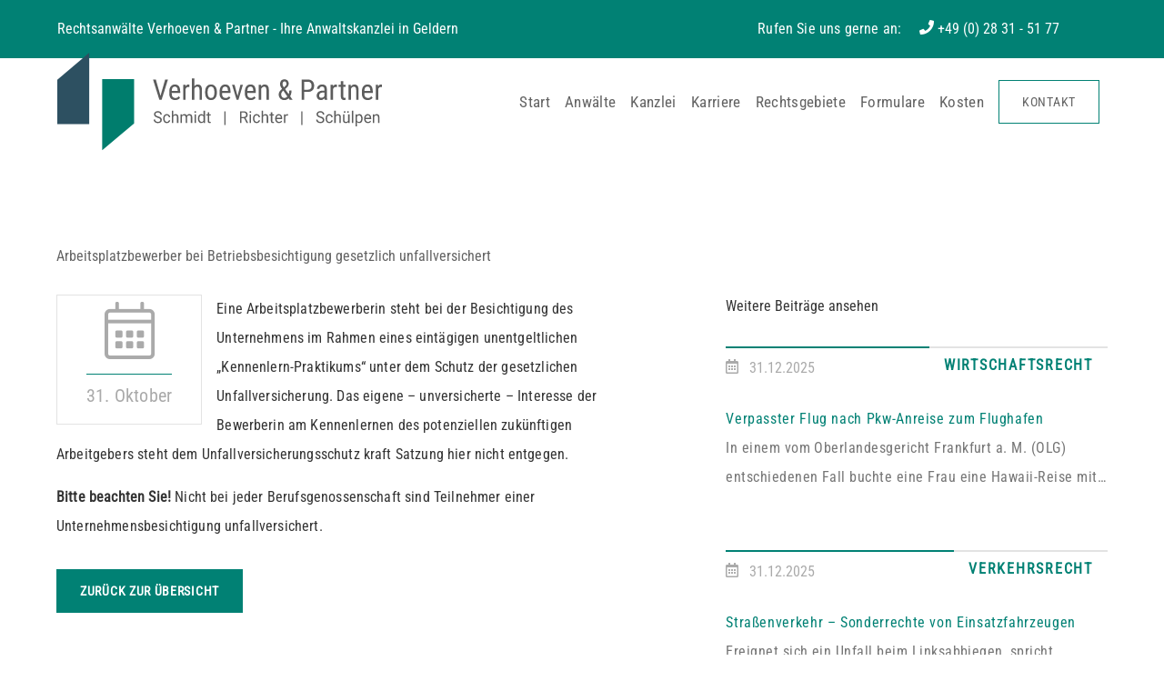

--- FILE ---
content_type: text/css
request_url: https://www.verhoeven-partner.de/media/build/css/chunk-vendors.3ab9cda1.css
body_size: 53388
content:
@-webkit-keyframes v-shake{59%{margin-left:0}60%,80%{margin-left:2px}70%,90%{margin-left:-2px}}@keyframes v-shake{59%{margin-left:0}60%,80%{margin-left:2px}70%,90%{margin-left:-2px}}.v-application .black{background-color:#000!important;border-color:#000!important}.v-application .black--text{color:#000!important;caret-color:#000!important}.v-application .white{background-color:#fff!important;border-color:#fff!important}.v-application .white--text{color:#fff!important;caret-color:#fff!important}.v-application .transparent{background-color:transparent!important;border-color:transparent!important}.v-application .transparent--text{color:transparent!important;caret-color:transparent!important}.v-application .red{background-color:#f44336!important;border-color:#f44336!important}.v-application .red--text{color:#f44336!important;caret-color:#f44336!important}.v-application .red.lighten-5{background-color:#ffebee!important;border-color:#ffebee!important}.v-application .red--text.text--lighten-5{color:#ffebee!important;caret-color:#ffebee!important}.v-application .red.lighten-4{background-color:#ffcdd2!important;border-color:#ffcdd2!important}.v-application .red--text.text--lighten-4{color:#ffcdd2!important;caret-color:#ffcdd2!important}.v-application .red.lighten-3{background-color:#ef9a9a!important;border-color:#ef9a9a!important}.v-application .red--text.text--lighten-3{color:#ef9a9a!important;caret-color:#ef9a9a!important}.v-application .red.lighten-2{background-color:#e57373!important;border-color:#e57373!important}.v-application .red--text.text--lighten-2{color:#e57373!important;caret-color:#e57373!important}.v-application .red.lighten-1{background-color:#ef5350!important;border-color:#ef5350!important}.v-application .red--text.text--lighten-1{color:#ef5350!important;caret-color:#ef5350!important}.v-application .red.darken-1{background-color:#e53935!important;border-color:#e53935!important}.v-application .red--text.text--darken-1{color:#e53935!important;caret-color:#e53935!important}.v-application .red.darken-2{background-color:#d32f2f!important;border-color:#d32f2f!important}.v-application .red--text.text--darken-2{color:#d32f2f!important;caret-color:#d32f2f!important}.v-application .red.darken-3{background-color:#c62828!important;border-color:#c62828!important}.v-application .red--text.text--darken-3{color:#c62828!important;caret-color:#c62828!important}.v-application .red.darken-4{background-color:#b71c1c!important;border-color:#b71c1c!important}.v-application .red--text.text--darken-4{color:#b71c1c!important;caret-color:#b71c1c!important}.v-application .red.accent-1{background-color:#ff8a80!important;border-color:#ff8a80!important}.v-application .red--text.text--accent-1{color:#ff8a80!important;caret-color:#ff8a80!important}.v-application .red.accent-2{background-color:#ff5252!important;border-color:#ff5252!important}.v-application .red--text.text--accent-2{color:#ff5252!important;caret-color:#ff5252!important}.v-application .red.accent-3{background-color:#ff1744!important;border-color:#ff1744!important}.v-application .red--text.text--accent-3{color:#ff1744!important;caret-color:#ff1744!important}.v-application .red.accent-4{background-color:#d50000!important;border-color:#d50000!important}.v-application .red--text.text--accent-4{color:#d50000!important;caret-color:#d50000!important}.v-application .pink{background-color:#e91e63!important;border-color:#e91e63!important}.v-application .pink--text{color:#e91e63!important;caret-color:#e91e63!important}.v-application .pink.lighten-5{background-color:#fce4ec!important;border-color:#fce4ec!important}.v-application .pink--text.text--lighten-5{color:#fce4ec!important;caret-color:#fce4ec!important}.v-application .pink.lighten-4{background-color:#f8bbd0!important;border-color:#f8bbd0!important}.v-application .pink--text.text--lighten-4{color:#f8bbd0!important;caret-color:#f8bbd0!important}.v-application .pink.lighten-3{background-color:#f48fb1!important;border-color:#f48fb1!important}.v-application .pink--text.text--lighten-3{color:#f48fb1!important;caret-color:#f48fb1!important}.v-application .pink.lighten-2{background-color:#f06292!important;border-color:#f06292!important}.v-application .pink--text.text--lighten-2{color:#f06292!important;caret-color:#f06292!important}.v-application .pink.lighten-1{background-color:#ec407a!important;border-color:#ec407a!important}.v-application .pink--text.text--lighten-1{color:#ec407a!important;caret-color:#ec407a!important}.v-application .pink.darken-1{background-color:#d81b60!important;border-color:#d81b60!important}.v-application .pink--text.text--darken-1{color:#d81b60!important;caret-color:#d81b60!important}.v-application .pink.darken-2{background-color:#c2185b!important;border-color:#c2185b!important}.v-application .pink--text.text--darken-2{color:#c2185b!important;caret-color:#c2185b!important}.v-application .pink.darken-3{background-color:#ad1457!important;border-color:#ad1457!important}.v-application .pink--text.text--darken-3{color:#ad1457!important;caret-color:#ad1457!important}.v-application .pink.darken-4{background-color:#880e4f!important;border-color:#880e4f!important}.v-application .pink--text.text--darken-4{color:#880e4f!important;caret-color:#880e4f!important}.v-application .pink.accent-1{background-color:#ff80ab!important;border-color:#ff80ab!important}.v-application .pink--text.text--accent-1{color:#ff80ab!important;caret-color:#ff80ab!important}.v-application .pink.accent-2{background-color:#ff4081!important;border-color:#ff4081!important}.v-application .pink--text.text--accent-2{color:#ff4081!important;caret-color:#ff4081!important}.v-application .pink.accent-3{background-color:#f50057!important;border-color:#f50057!important}.v-application .pink--text.text--accent-3{color:#f50057!important;caret-color:#f50057!important}.v-application .pink.accent-4{background-color:#c51162!important;border-color:#c51162!important}.v-application .pink--text.text--accent-4{color:#c51162!important;caret-color:#c51162!important}.v-application .purple{background-color:#9c27b0!important;border-color:#9c27b0!important}.v-application .purple--text{color:#9c27b0!important;caret-color:#9c27b0!important}.v-application .purple.lighten-5{background-color:#f3e5f5!important;border-color:#f3e5f5!important}.v-application .purple--text.text--lighten-5{color:#f3e5f5!important;caret-color:#f3e5f5!important}.v-application .purple.lighten-4{background-color:#e1bee7!important;border-color:#e1bee7!important}.v-application .purple--text.text--lighten-4{color:#e1bee7!important;caret-color:#e1bee7!important}.v-application .purple.lighten-3{background-color:#ce93d8!important;border-color:#ce93d8!important}.v-application .purple--text.text--lighten-3{color:#ce93d8!important;caret-color:#ce93d8!important}.v-application .purple.lighten-2{background-color:#ba68c8!important;border-color:#ba68c8!important}.v-application .purple--text.text--lighten-2{color:#ba68c8!important;caret-color:#ba68c8!important}.v-application .purple.lighten-1{background-color:#ab47bc!important;border-color:#ab47bc!important}.v-application .purple--text.text--lighten-1{color:#ab47bc!important;caret-color:#ab47bc!important}.v-application .purple.darken-1{background-color:#8e24aa!important;border-color:#8e24aa!important}.v-application .purple--text.text--darken-1{color:#8e24aa!important;caret-color:#8e24aa!important}.v-application .purple.darken-2{background-color:#7b1fa2!important;border-color:#7b1fa2!important}.v-application .purple--text.text--darken-2{color:#7b1fa2!important;caret-color:#7b1fa2!important}.v-application .purple.darken-3{background-color:#6a1b9a!important;border-color:#6a1b9a!important}.v-application .purple--text.text--darken-3{color:#6a1b9a!important;caret-color:#6a1b9a!important}.v-application .purple.darken-4{background-color:#4a148c!important;border-color:#4a148c!important}.v-application .purple--text.text--darken-4{color:#4a148c!important;caret-color:#4a148c!important}.v-application .purple.accent-1{background-color:#ea80fc!important;border-color:#ea80fc!important}.v-application .purple--text.text--accent-1{color:#ea80fc!important;caret-color:#ea80fc!important}.v-application .purple.accent-2{background-color:#e040fb!important;border-color:#e040fb!important}.v-application .purple--text.text--accent-2{color:#e040fb!important;caret-color:#e040fb!important}.v-application .purple.accent-3{background-color:#d500f9!important;border-color:#d500f9!important}.v-application .purple--text.text--accent-3{color:#d500f9!important;caret-color:#d500f9!important}.v-application .purple.accent-4{background-color:#a0f!important;border-color:#a0f!important}.v-application .purple--text.text--accent-4{color:#a0f!important;caret-color:#a0f!important}.v-application .deep-purple{background-color:#673ab7!important;border-color:#673ab7!important}.v-application .deep-purple--text{color:#673ab7!important;caret-color:#673ab7!important}.v-application .deep-purple.lighten-5{background-color:#ede7f6!important;border-color:#ede7f6!important}.v-application .deep-purple--text.text--lighten-5{color:#ede7f6!important;caret-color:#ede7f6!important}.v-application .deep-purple.lighten-4{background-color:#d1c4e9!important;border-color:#d1c4e9!important}.v-application .deep-purple--text.text--lighten-4{color:#d1c4e9!important;caret-color:#d1c4e9!important}.v-application .deep-purple.lighten-3{background-color:#b39ddb!important;border-color:#b39ddb!important}.v-application .deep-purple--text.text--lighten-3{color:#b39ddb!important;caret-color:#b39ddb!important}.v-application .deep-purple.lighten-2{background-color:#9575cd!important;border-color:#9575cd!important}.v-application .deep-purple--text.text--lighten-2{color:#9575cd!important;caret-color:#9575cd!important}.v-application .deep-purple.lighten-1{background-color:#7e57c2!important;border-color:#7e57c2!important}.v-application .deep-purple--text.text--lighten-1{color:#7e57c2!important;caret-color:#7e57c2!important}.v-application .deep-purple.darken-1{background-color:#5e35b1!important;border-color:#5e35b1!important}.v-application .deep-purple--text.text--darken-1{color:#5e35b1!important;caret-color:#5e35b1!important}.v-application .deep-purple.darken-2{background-color:#512da8!important;border-color:#512da8!important}.v-application .deep-purple--text.text--darken-2{color:#512da8!important;caret-color:#512da8!important}.v-application .deep-purple.darken-3{background-color:#4527a0!important;border-color:#4527a0!important}.v-application .deep-purple--text.text--darken-3{color:#4527a0!important;caret-color:#4527a0!important}.v-application .deep-purple.darken-4{background-color:#311b92!important;border-color:#311b92!important}.v-application .deep-purple--text.text--darken-4{color:#311b92!important;caret-color:#311b92!important}.v-application .deep-purple.accent-1{background-color:#b388ff!important;border-color:#b388ff!important}.v-application .deep-purple--text.text--accent-1{color:#b388ff!important;caret-color:#b388ff!important}.v-application .deep-purple.accent-2{background-color:#7c4dff!important;border-color:#7c4dff!important}.v-application .deep-purple--text.text--accent-2{color:#7c4dff!important;caret-color:#7c4dff!important}.v-application .deep-purple.accent-3{background-color:#651fff!important;border-color:#651fff!important}.v-application .deep-purple--text.text--accent-3{color:#651fff!important;caret-color:#651fff!important}.v-application .deep-purple.accent-4{background-color:#6200ea!important;border-color:#6200ea!important}.v-application .deep-purple--text.text--accent-4{color:#6200ea!important;caret-color:#6200ea!important}.v-application .indigo{background-color:#3f51b5!important;border-color:#3f51b5!important}.v-application .indigo--text{color:#3f51b5!important;caret-color:#3f51b5!important}.v-application .indigo.lighten-5{background-color:#e8eaf6!important;border-color:#e8eaf6!important}.v-application .indigo--text.text--lighten-5{color:#e8eaf6!important;caret-color:#e8eaf6!important}.v-application .indigo.lighten-4{background-color:#c5cae9!important;border-color:#c5cae9!important}.v-application .indigo--text.text--lighten-4{color:#c5cae9!important;caret-color:#c5cae9!important}.v-application .indigo.lighten-3{background-color:#9fa8da!important;border-color:#9fa8da!important}.v-application .indigo--text.text--lighten-3{color:#9fa8da!important;caret-color:#9fa8da!important}.v-application .indigo.lighten-2{background-color:#7986cb!important;border-color:#7986cb!important}.v-application .indigo--text.text--lighten-2{color:#7986cb!important;caret-color:#7986cb!important}.v-application .indigo.lighten-1{background-color:#5c6bc0!important;border-color:#5c6bc0!important}.v-application .indigo--text.text--lighten-1{color:#5c6bc0!important;caret-color:#5c6bc0!important}.v-application .indigo.darken-1{background-color:#3949ab!important;border-color:#3949ab!important}.v-application .indigo--text.text--darken-1{color:#3949ab!important;caret-color:#3949ab!important}.v-application .indigo.darken-2{background-color:#303f9f!important;border-color:#303f9f!important}.v-application .indigo--text.text--darken-2{color:#303f9f!important;caret-color:#303f9f!important}.v-application .indigo.darken-3{background-color:#283593!important;border-color:#283593!important}.v-application .indigo--text.text--darken-3{color:#283593!important;caret-color:#283593!important}.v-application .indigo.darken-4{background-color:#1a237e!important;border-color:#1a237e!important}.v-application .indigo--text.text--darken-4{color:#1a237e!important;caret-color:#1a237e!important}.v-application .indigo.accent-1{background-color:#8c9eff!important;border-color:#8c9eff!important}.v-application .indigo--text.text--accent-1{color:#8c9eff!important;caret-color:#8c9eff!important}.v-application .indigo.accent-2{background-color:#536dfe!important;border-color:#536dfe!important}.v-application .indigo--text.text--accent-2{color:#536dfe!important;caret-color:#536dfe!important}.v-application .indigo.accent-3{background-color:#3d5afe!important;border-color:#3d5afe!important}.v-application .indigo--text.text--accent-3{color:#3d5afe!important;caret-color:#3d5afe!important}.v-application .indigo.accent-4{background-color:#304ffe!important;border-color:#304ffe!important}.v-application .indigo--text.text--accent-4{color:#304ffe!important;caret-color:#304ffe!important}.v-application .blue{background-color:#2196f3!important;border-color:#2196f3!important}.v-application .blue--text{color:#2196f3!important;caret-color:#2196f3!important}.v-application .blue.lighten-5{background-color:#e3f2fd!important;border-color:#e3f2fd!important}.v-application .blue--text.text--lighten-5{color:#e3f2fd!important;caret-color:#e3f2fd!important}.v-application .blue.lighten-4{background-color:#bbdefb!important;border-color:#bbdefb!important}.v-application .blue--text.text--lighten-4{color:#bbdefb!important;caret-color:#bbdefb!important}.v-application .blue.lighten-3{background-color:#90caf9!important;border-color:#90caf9!important}.v-application .blue--text.text--lighten-3{color:#90caf9!important;caret-color:#90caf9!important}.v-application .blue.lighten-2{background-color:#64b5f6!important;border-color:#64b5f6!important}.v-application .blue--text.text--lighten-2{color:#64b5f6!important;caret-color:#64b5f6!important}.v-application .blue.lighten-1{background-color:#42a5f5!important;border-color:#42a5f5!important}.v-application .blue--text.text--lighten-1{color:#42a5f5!important;caret-color:#42a5f5!important}.v-application .blue.darken-1{background-color:#1e88e5!important;border-color:#1e88e5!important}.v-application .blue--text.text--darken-1{color:#1e88e5!important;caret-color:#1e88e5!important}.v-application .blue.darken-2{background-color:#1976d2!important;border-color:#1976d2!important}.v-application .blue--text.text--darken-2{color:#1976d2!important;caret-color:#1976d2!important}.v-application .blue.darken-3{background-color:#1565c0!important;border-color:#1565c0!important}.v-application .blue--text.text--darken-3{color:#1565c0!important;caret-color:#1565c0!important}.v-application .blue.darken-4{background-color:#0d47a1!important;border-color:#0d47a1!important}.v-application .blue--text.text--darken-4{color:#0d47a1!important;caret-color:#0d47a1!important}.v-application .blue.accent-1{background-color:#82b1ff!important;border-color:#82b1ff!important}.v-application .blue--text.text--accent-1{color:#82b1ff!important;caret-color:#82b1ff!important}.v-application .blue.accent-2{background-color:#448aff!important;border-color:#448aff!important}.v-application .blue--text.text--accent-2{color:#448aff!important;caret-color:#448aff!important}.v-application .blue.accent-3{background-color:#2979ff!important;border-color:#2979ff!important}.v-application .blue--text.text--accent-3{color:#2979ff!important;caret-color:#2979ff!important}.v-application .blue.accent-4{background-color:#2962ff!important;border-color:#2962ff!important}.v-application .blue--text.text--accent-4{color:#2962ff!important;caret-color:#2962ff!important}.v-application .light-blue{background-color:#03a9f4!important;border-color:#03a9f4!important}.v-application .light-blue--text{color:#03a9f4!important;caret-color:#03a9f4!important}.v-application .light-blue.lighten-5{background-color:#e1f5fe!important;border-color:#e1f5fe!important}.v-application .light-blue--text.text--lighten-5{color:#e1f5fe!important;caret-color:#e1f5fe!important}.v-application .light-blue.lighten-4{background-color:#b3e5fc!important;border-color:#b3e5fc!important}.v-application .light-blue--text.text--lighten-4{color:#b3e5fc!important;caret-color:#b3e5fc!important}.v-application .light-blue.lighten-3{background-color:#81d4fa!important;border-color:#81d4fa!important}.v-application .light-blue--text.text--lighten-3{color:#81d4fa!important;caret-color:#81d4fa!important}.v-application .light-blue.lighten-2{background-color:#4fc3f7!important;border-color:#4fc3f7!important}.v-application .light-blue--text.text--lighten-2{color:#4fc3f7!important;caret-color:#4fc3f7!important}.v-application .light-blue.lighten-1{background-color:#29b6f6!important;border-color:#29b6f6!important}.v-application .light-blue--text.text--lighten-1{color:#29b6f6!important;caret-color:#29b6f6!important}.v-application .light-blue.darken-1{background-color:#039be5!important;border-color:#039be5!important}.v-application .light-blue--text.text--darken-1{color:#039be5!important;caret-color:#039be5!important}.v-application .light-blue.darken-2{background-color:#0288d1!important;border-color:#0288d1!important}.v-application .light-blue--text.text--darken-2{color:#0288d1!important;caret-color:#0288d1!important}.v-application .light-blue.darken-3{background-color:#0277bd!important;border-color:#0277bd!important}.v-application .light-blue--text.text--darken-3{color:#0277bd!important;caret-color:#0277bd!important}.v-application .light-blue.darken-4{background-color:#01579b!important;border-color:#01579b!important}.v-application .light-blue--text.text--darken-4{color:#01579b!important;caret-color:#01579b!important}.v-application .light-blue.accent-1{background-color:#80d8ff!important;border-color:#80d8ff!important}.v-application .light-blue--text.text--accent-1{color:#80d8ff!important;caret-color:#80d8ff!important}.v-application .light-blue.accent-2{background-color:#40c4ff!important;border-color:#40c4ff!important}.v-application .light-blue--text.text--accent-2{color:#40c4ff!important;caret-color:#40c4ff!important}.v-application .light-blue.accent-3{background-color:#00b0ff!important;border-color:#00b0ff!important}.v-application .light-blue--text.text--accent-3{color:#00b0ff!important;caret-color:#00b0ff!important}.v-application .light-blue.accent-4{background-color:#0091ea!important;border-color:#0091ea!important}.v-application .light-blue--text.text--accent-4{color:#0091ea!important;caret-color:#0091ea!important}.v-application .cyan{background-color:#00bcd4!important;border-color:#00bcd4!important}.v-application .cyan--text{color:#00bcd4!important;caret-color:#00bcd4!important}.v-application .cyan.lighten-5{background-color:#e0f7fa!important;border-color:#e0f7fa!important}.v-application .cyan--text.text--lighten-5{color:#e0f7fa!important;caret-color:#e0f7fa!important}.v-application .cyan.lighten-4{background-color:#b2ebf2!important;border-color:#b2ebf2!important}.v-application .cyan--text.text--lighten-4{color:#b2ebf2!important;caret-color:#b2ebf2!important}.v-application .cyan.lighten-3{background-color:#80deea!important;border-color:#80deea!important}.v-application .cyan--text.text--lighten-3{color:#80deea!important;caret-color:#80deea!important}.v-application .cyan.lighten-2{background-color:#4dd0e1!important;border-color:#4dd0e1!important}.v-application .cyan--text.text--lighten-2{color:#4dd0e1!important;caret-color:#4dd0e1!important}.v-application .cyan.lighten-1{background-color:#26c6da!important;border-color:#26c6da!important}.v-application .cyan--text.text--lighten-1{color:#26c6da!important;caret-color:#26c6da!important}.v-application .cyan.darken-1{background-color:#00acc1!important;border-color:#00acc1!important}.v-application .cyan--text.text--darken-1{color:#00acc1!important;caret-color:#00acc1!important}.v-application .cyan.darken-2{background-color:#0097a7!important;border-color:#0097a7!important}.v-application .cyan--text.text--darken-2{color:#0097a7!important;caret-color:#0097a7!important}.v-application .cyan.darken-3{background-color:#00838f!important;border-color:#00838f!important}.v-application .cyan--text.text--darken-3{color:#00838f!important;caret-color:#00838f!important}.v-application .cyan.darken-4{background-color:#006064!important;border-color:#006064!important}.v-application .cyan--text.text--darken-4{color:#006064!important;caret-color:#006064!important}.v-application .cyan.accent-1{background-color:#84ffff!important;border-color:#84ffff!important}.v-application .cyan--text.text--accent-1{color:#84ffff!important;caret-color:#84ffff!important}.v-application .cyan.accent-2{background-color:#18ffff!important;border-color:#18ffff!important}.v-application .cyan--text.text--accent-2{color:#18ffff!important;caret-color:#18ffff!important}.v-application .cyan.accent-3{background-color:#00e5ff!important;border-color:#00e5ff!important}.v-application .cyan--text.text--accent-3{color:#00e5ff!important;caret-color:#00e5ff!important}.v-application .cyan.accent-4{background-color:#00b8d4!important;border-color:#00b8d4!important}.v-application .cyan--text.text--accent-4{color:#00b8d4!important;caret-color:#00b8d4!important}.v-application .teal{background-color:#009688!important;border-color:#009688!important}.v-application .teal--text{color:#009688!important;caret-color:#009688!important}.v-application .teal.lighten-5{background-color:#e0f2f1!important;border-color:#e0f2f1!important}.v-application .teal--text.text--lighten-5{color:#e0f2f1!important;caret-color:#e0f2f1!important}.v-application .teal.lighten-4{background-color:#b2dfdb!important;border-color:#b2dfdb!important}.v-application .teal--text.text--lighten-4{color:#b2dfdb!important;caret-color:#b2dfdb!important}.v-application .teal.lighten-3{background-color:#80cbc4!important;border-color:#80cbc4!important}.v-application .teal--text.text--lighten-3{color:#80cbc4!important;caret-color:#80cbc4!important}.v-application .teal.lighten-2{background-color:#4db6ac!important;border-color:#4db6ac!important}.v-application .teal--text.text--lighten-2{color:#4db6ac!important;caret-color:#4db6ac!important}.v-application .teal.lighten-1{background-color:#26a69a!important;border-color:#26a69a!important}.v-application .teal--text.text--lighten-1{color:#26a69a!important;caret-color:#26a69a!important}.v-application .teal.darken-1{background-color:#00897b!important;border-color:#00897b!important}.v-application .teal--text.text--darken-1{color:#00897b!important;caret-color:#00897b!important}.v-application .teal.darken-2{background-color:#00796b!important;border-color:#00796b!important}.v-application .teal--text.text--darken-2{color:#00796b!important;caret-color:#00796b!important}.v-application .teal.darken-3{background-color:#00695c!important;border-color:#00695c!important}.v-application .teal--text.text--darken-3{color:#00695c!important;caret-color:#00695c!important}.v-application .teal.darken-4{background-color:#004d40!important;border-color:#004d40!important}.v-application .teal--text.text--darken-4{color:#004d40!important;caret-color:#004d40!important}.v-application .teal.accent-1{background-color:#a7ffeb!important;border-color:#a7ffeb!important}.v-application .teal--text.text--accent-1{color:#a7ffeb!important;caret-color:#a7ffeb!important}.v-application .teal.accent-2{background-color:#64ffda!important;border-color:#64ffda!important}.v-application .teal--text.text--accent-2{color:#64ffda!important;caret-color:#64ffda!important}.v-application .teal.accent-3{background-color:#1de9b6!important;border-color:#1de9b6!important}.v-application .teal--text.text--accent-3{color:#1de9b6!important;caret-color:#1de9b6!important}.v-application .teal.accent-4{background-color:#00bfa5!important;border-color:#00bfa5!important}.v-application .teal--text.text--accent-4{color:#00bfa5!important;caret-color:#00bfa5!important}.v-application .green{background-color:#4caf50!important;border-color:#4caf50!important}.v-application .green--text{color:#4caf50!important;caret-color:#4caf50!important}.v-application .green.lighten-5{background-color:#e8f5e9!important;border-color:#e8f5e9!important}.v-application .green--text.text--lighten-5{color:#e8f5e9!important;caret-color:#e8f5e9!important}.v-application .green.lighten-4{background-color:#c8e6c9!important;border-color:#c8e6c9!important}.v-application .green--text.text--lighten-4{color:#c8e6c9!important;caret-color:#c8e6c9!important}.v-application .green.lighten-3{background-color:#a5d6a7!important;border-color:#a5d6a7!important}.v-application .green--text.text--lighten-3{color:#a5d6a7!important;caret-color:#a5d6a7!important}.v-application .green.lighten-2{background-color:#81c784!important;border-color:#81c784!important}.v-application .green--text.text--lighten-2{color:#81c784!important;caret-color:#81c784!important}.v-application .green.lighten-1{background-color:#66bb6a!important;border-color:#66bb6a!important}.v-application .green--text.text--lighten-1{color:#66bb6a!important;caret-color:#66bb6a!important}.v-application .green.darken-1{background-color:#43a047!important;border-color:#43a047!important}.v-application .green--text.text--darken-1{color:#43a047!important;caret-color:#43a047!important}.v-application .green.darken-2{background-color:#388e3c!important;border-color:#388e3c!important}.v-application .green--text.text--darken-2{color:#388e3c!important;caret-color:#388e3c!important}.v-application .green.darken-3{background-color:#2e7d32!important;border-color:#2e7d32!important}.v-application .green--text.text--darken-3{color:#2e7d32!important;caret-color:#2e7d32!important}.v-application .green.darken-4{background-color:#1b5e20!important;border-color:#1b5e20!important}.v-application .green--text.text--darken-4{color:#1b5e20!important;caret-color:#1b5e20!important}.v-application .green.accent-1{background-color:#b9f6ca!important;border-color:#b9f6ca!important}.v-application .green--text.text--accent-1{color:#b9f6ca!important;caret-color:#b9f6ca!important}.v-application .green.accent-2{background-color:#69f0ae!important;border-color:#69f0ae!important}.v-application .green--text.text--accent-2{color:#69f0ae!important;caret-color:#69f0ae!important}.v-application .green.accent-3{background-color:#00e676!important;border-color:#00e676!important}.v-application .green--text.text--accent-3{color:#00e676!important;caret-color:#00e676!important}.v-application .green.accent-4{background-color:#00c853!important;border-color:#00c853!important}.v-application .green--text.text--accent-4{color:#00c853!important;caret-color:#00c853!important}.v-application .light-green{background-color:#8bc34a!important;border-color:#8bc34a!important}.v-application .light-green--text{color:#8bc34a!important;caret-color:#8bc34a!important}.v-application .light-green.lighten-5{background-color:#f1f8e9!important;border-color:#f1f8e9!important}.v-application .light-green--text.text--lighten-5{color:#f1f8e9!important;caret-color:#f1f8e9!important}.v-application .light-green.lighten-4{background-color:#dcedc8!important;border-color:#dcedc8!important}.v-application .light-green--text.text--lighten-4{color:#dcedc8!important;caret-color:#dcedc8!important}.v-application .light-green.lighten-3{background-color:#c5e1a5!important;border-color:#c5e1a5!important}.v-application .light-green--text.text--lighten-3{color:#c5e1a5!important;caret-color:#c5e1a5!important}.v-application .light-green.lighten-2{background-color:#aed581!important;border-color:#aed581!important}.v-application .light-green--text.text--lighten-2{color:#aed581!important;caret-color:#aed581!important}.v-application .light-green.lighten-1{background-color:#9ccc65!important;border-color:#9ccc65!important}.v-application .light-green--text.text--lighten-1{color:#9ccc65!important;caret-color:#9ccc65!important}.v-application .light-green.darken-1{background-color:#7cb342!important;border-color:#7cb342!important}.v-application .light-green--text.text--darken-1{color:#7cb342!important;caret-color:#7cb342!important}.v-application .light-green.darken-2{background-color:#689f38!important;border-color:#689f38!important}.v-application .light-green--text.text--darken-2{color:#689f38!important;caret-color:#689f38!important}.v-application .light-green.darken-3{background-color:#558b2f!important;border-color:#558b2f!important}.v-application .light-green--text.text--darken-3{color:#558b2f!important;caret-color:#558b2f!important}.v-application .light-green.darken-4{background-color:#33691e!important;border-color:#33691e!important}.v-application .light-green--text.text--darken-4{color:#33691e!important;caret-color:#33691e!important}.v-application .light-green.accent-1{background-color:#ccff90!important;border-color:#ccff90!important}.v-application .light-green--text.text--accent-1{color:#ccff90!important;caret-color:#ccff90!important}.v-application .light-green.accent-2{background-color:#b2ff59!important;border-color:#b2ff59!important}.v-application .light-green--text.text--accent-2{color:#b2ff59!important;caret-color:#b2ff59!important}.v-application .light-green.accent-3{background-color:#76ff03!important;border-color:#76ff03!important}.v-application .light-green--text.text--accent-3{color:#76ff03!important;caret-color:#76ff03!important}.v-application .light-green.accent-4{background-color:#64dd17!important;border-color:#64dd17!important}.v-application .light-green--text.text--accent-4{color:#64dd17!important;caret-color:#64dd17!important}.v-application .lime{background-color:#cddc39!important;border-color:#cddc39!important}.v-application .lime--text{color:#cddc39!important;caret-color:#cddc39!important}.v-application .lime.lighten-5{background-color:#f9fbe7!important;border-color:#f9fbe7!important}.v-application .lime--text.text--lighten-5{color:#f9fbe7!important;caret-color:#f9fbe7!important}.v-application .lime.lighten-4{background-color:#f0f4c3!important;border-color:#f0f4c3!important}.v-application .lime--text.text--lighten-4{color:#f0f4c3!important;caret-color:#f0f4c3!important}.v-application .lime.lighten-3{background-color:#e6ee9c!important;border-color:#e6ee9c!important}.v-application .lime--text.text--lighten-3{color:#e6ee9c!important;caret-color:#e6ee9c!important}.v-application .lime.lighten-2{background-color:#dce775!important;border-color:#dce775!important}.v-application .lime--text.text--lighten-2{color:#dce775!important;caret-color:#dce775!important}.v-application .lime.lighten-1{background-color:#d4e157!important;border-color:#d4e157!important}.v-application .lime--text.text--lighten-1{color:#d4e157!important;caret-color:#d4e157!important}.v-application .lime.darken-1{background-color:#c0ca33!important;border-color:#c0ca33!important}.v-application .lime--text.text--darken-1{color:#c0ca33!important;caret-color:#c0ca33!important}.v-application .lime.darken-2{background-color:#afb42b!important;border-color:#afb42b!important}.v-application .lime--text.text--darken-2{color:#afb42b!important;caret-color:#afb42b!important}.v-application .lime.darken-3{background-color:#9e9d24!important;border-color:#9e9d24!important}.v-application .lime--text.text--darken-3{color:#9e9d24!important;caret-color:#9e9d24!important}.v-application .lime.darken-4{background-color:#827717!important;border-color:#827717!important}.v-application .lime--text.text--darken-4{color:#827717!important;caret-color:#827717!important}.v-application .lime.accent-1{background-color:#f4ff81!important;border-color:#f4ff81!important}.v-application .lime--text.text--accent-1{color:#f4ff81!important;caret-color:#f4ff81!important}.v-application .lime.accent-2{background-color:#eeff41!important;border-color:#eeff41!important}.v-application .lime--text.text--accent-2{color:#eeff41!important;caret-color:#eeff41!important}.v-application .lime.accent-3{background-color:#c6ff00!important;border-color:#c6ff00!important}.v-application .lime--text.text--accent-3{color:#c6ff00!important;caret-color:#c6ff00!important}.v-application .lime.accent-4{background-color:#aeea00!important;border-color:#aeea00!important}.v-application .lime--text.text--accent-4{color:#aeea00!important;caret-color:#aeea00!important}.v-application .yellow{background-color:#ffeb3b!important;border-color:#ffeb3b!important}.v-application .yellow--text{color:#ffeb3b!important;caret-color:#ffeb3b!important}.v-application .yellow.lighten-5{background-color:#fffde7!important;border-color:#fffde7!important}.v-application .yellow--text.text--lighten-5{color:#fffde7!important;caret-color:#fffde7!important}.v-application .yellow.lighten-4{background-color:#fff9c4!important;border-color:#fff9c4!important}.v-application .yellow--text.text--lighten-4{color:#fff9c4!important;caret-color:#fff9c4!important}.v-application .yellow.lighten-3{background-color:#fff59d!important;border-color:#fff59d!important}.v-application .yellow--text.text--lighten-3{color:#fff59d!important;caret-color:#fff59d!important}.v-application .yellow.lighten-2{background-color:#fff176!important;border-color:#fff176!important}.v-application .yellow--text.text--lighten-2{color:#fff176!important;caret-color:#fff176!important}.v-application .yellow.lighten-1{background-color:#ffee58!important;border-color:#ffee58!important}.v-application .yellow--text.text--lighten-1{color:#ffee58!important;caret-color:#ffee58!important}.v-application .yellow.darken-1{background-color:#fdd835!important;border-color:#fdd835!important}.v-application .yellow--text.text--darken-1{color:#fdd835!important;caret-color:#fdd835!important}.v-application .yellow.darken-2{background-color:#fbc02d!important;border-color:#fbc02d!important}.v-application .yellow--text.text--darken-2{color:#fbc02d!important;caret-color:#fbc02d!important}.v-application .yellow.darken-3{background-color:#f9a825!important;border-color:#f9a825!important}.v-application .yellow--text.text--darken-3{color:#f9a825!important;caret-color:#f9a825!important}.v-application .yellow.darken-4{background-color:#f57f17!important;border-color:#f57f17!important}.v-application .yellow--text.text--darken-4{color:#f57f17!important;caret-color:#f57f17!important}.v-application .yellow.accent-1{background-color:#ffff8d!important;border-color:#ffff8d!important}.v-application .yellow--text.text--accent-1{color:#ffff8d!important;caret-color:#ffff8d!important}.v-application .yellow.accent-2{background-color:#ff0!important;border-color:#ff0!important}.v-application .yellow--text.text--accent-2{color:#ff0!important;caret-color:#ff0!important}.v-application .yellow.accent-3{background-color:#ffea00!important;border-color:#ffea00!important}.v-application .yellow--text.text--accent-3{color:#ffea00!important;caret-color:#ffea00!important}.v-application .yellow.accent-4{background-color:#ffd600!important;border-color:#ffd600!important}.v-application .yellow--text.text--accent-4{color:#ffd600!important;caret-color:#ffd600!important}.v-application .amber{background-color:#ffc107!important;border-color:#ffc107!important}.v-application .amber--text{color:#ffc107!important;caret-color:#ffc107!important}.v-application .amber.lighten-5{background-color:#fff8e1!important;border-color:#fff8e1!important}.v-application .amber--text.text--lighten-5{color:#fff8e1!important;caret-color:#fff8e1!important}.v-application .amber.lighten-4{background-color:#ffecb3!important;border-color:#ffecb3!important}.v-application .amber--text.text--lighten-4{color:#ffecb3!important;caret-color:#ffecb3!important}.v-application .amber.lighten-3{background-color:#ffe082!important;border-color:#ffe082!important}.v-application .amber--text.text--lighten-3{color:#ffe082!important;caret-color:#ffe082!important}.v-application .amber.lighten-2{background-color:#ffd54f!important;border-color:#ffd54f!important}.v-application .amber--text.text--lighten-2{color:#ffd54f!important;caret-color:#ffd54f!important}.v-application .amber.lighten-1{background-color:#ffca28!important;border-color:#ffca28!important}.v-application .amber--text.text--lighten-1{color:#ffca28!important;caret-color:#ffca28!important}.v-application .amber.darken-1{background-color:#ffb300!important;border-color:#ffb300!important}.v-application .amber--text.text--darken-1{color:#ffb300!important;caret-color:#ffb300!important}.v-application .amber.darken-2{background-color:#ffa000!important;border-color:#ffa000!important}.v-application .amber--text.text--darken-2{color:#ffa000!important;caret-color:#ffa000!important}.v-application .amber.darken-3{background-color:#ff8f00!important;border-color:#ff8f00!important}.v-application .amber--text.text--darken-3{color:#ff8f00!important;caret-color:#ff8f00!important}.v-application .amber.darken-4{background-color:#ff6f00!important;border-color:#ff6f00!important}.v-application .amber--text.text--darken-4{color:#ff6f00!important;caret-color:#ff6f00!important}.v-application .amber.accent-1{background-color:#ffe57f!important;border-color:#ffe57f!important}.v-application .amber--text.text--accent-1{color:#ffe57f!important;caret-color:#ffe57f!important}.v-application .amber.accent-2{background-color:#ffd740!important;border-color:#ffd740!important}.v-application .amber--text.text--accent-2{color:#ffd740!important;caret-color:#ffd740!important}.v-application .amber.accent-3{background-color:#ffc400!important;border-color:#ffc400!important}.v-application .amber--text.text--accent-3{color:#ffc400!important;caret-color:#ffc400!important}.v-application .amber.accent-4{background-color:#ffab00!important;border-color:#ffab00!important}.v-application .amber--text.text--accent-4{color:#ffab00!important;caret-color:#ffab00!important}.v-application .orange{background-color:#ff9800!important;border-color:#ff9800!important}.v-application .orange--text{color:#ff9800!important;caret-color:#ff9800!important}.v-application .orange.lighten-5{background-color:#fff3e0!important;border-color:#fff3e0!important}.v-application .orange--text.text--lighten-5{color:#fff3e0!important;caret-color:#fff3e0!important}.v-application .orange.lighten-4{background-color:#ffe0b2!important;border-color:#ffe0b2!important}.v-application .orange--text.text--lighten-4{color:#ffe0b2!important;caret-color:#ffe0b2!important}.v-application .orange.lighten-3{background-color:#ffcc80!important;border-color:#ffcc80!important}.v-application .orange--text.text--lighten-3{color:#ffcc80!important;caret-color:#ffcc80!important}.v-application .orange.lighten-2{background-color:#ffb74d!important;border-color:#ffb74d!important}.v-application .orange--text.text--lighten-2{color:#ffb74d!important;caret-color:#ffb74d!important}.v-application .orange.lighten-1{background-color:#ffa726!important;border-color:#ffa726!important}.v-application .orange--text.text--lighten-1{color:#ffa726!important;caret-color:#ffa726!important}.v-application .orange.darken-1{background-color:#fb8c00!important;border-color:#fb8c00!important}.v-application .orange--text.text--darken-1{color:#fb8c00!important;caret-color:#fb8c00!important}.v-application .orange.darken-2{background-color:#f57c00!important;border-color:#f57c00!important}.v-application .orange--text.text--darken-2{color:#f57c00!important;caret-color:#f57c00!important}.v-application .orange.darken-3{background-color:#ef6c00!important;border-color:#ef6c00!important}.v-application .orange--text.text--darken-3{color:#ef6c00!important;caret-color:#ef6c00!important}.v-application .orange.darken-4{background-color:#e65100!important;border-color:#e65100!important}.v-application .orange--text.text--darken-4{color:#e65100!important;caret-color:#e65100!important}.v-application .orange.accent-1{background-color:#ffd180!important;border-color:#ffd180!important}.v-application .orange--text.text--accent-1{color:#ffd180!important;caret-color:#ffd180!important}.v-application .orange.accent-2{background-color:#ffab40!important;border-color:#ffab40!important}.v-application .orange--text.text--accent-2{color:#ffab40!important;caret-color:#ffab40!important}.v-application .orange.accent-3{background-color:#ff9100!important;border-color:#ff9100!important}.v-application .orange--text.text--accent-3{color:#ff9100!important;caret-color:#ff9100!important}.v-application .orange.accent-4{background-color:#ff6d00!important;border-color:#ff6d00!important}.v-application .orange--text.text--accent-4{color:#ff6d00!important;caret-color:#ff6d00!important}.v-application .deep-orange{background-color:#ff5722!important;border-color:#ff5722!important}.v-application .deep-orange--text{color:#ff5722!important;caret-color:#ff5722!important}.v-application .deep-orange.lighten-5{background-color:#fbe9e7!important;border-color:#fbe9e7!important}.v-application .deep-orange--text.text--lighten-5{color:#fbe9e7!important;caret-color:#fbe9e7!important}.v-application .deep-orange.lighten-4{background-color:#ffccbc!important;border-color:#ffccbc!important}.v-application .deep-orange--text.text--lighten-4{color:#ffccbc!important;caret-color:#ffccbc!important}.v-application .deep-orange.lighten-3{background-color:#ffab91!important;border-color:#ffab91!important}.v-application .deep-orange--text.text--lighten-3{color:#ffab91!important;caret-color:#ffab91!important}.v-application .deep-orange.lighten-2{background-color:#ff8a65!important;border-color:#ff8a65!important}.v-application .deep-orange--text.text--lighten-2{color:#ff8a65!important;caret-color:#ff8a65!important}.v-application .deep-orange.lighten-1{background-color:#ff7043!important;border-color:#ff7043!important}.v-application .deep-orange--text.text--lighten-1{color:#ff7043!important;caret-color:#ff7043!important}.v-application .deep-orange.darken-1{background-color:#f4511e!important;border-color:#f4511e!important}.v-application .deep-orange--text.text--darken-1{color:#f4511e!important;caret-color:#f4511e!important}.v-application .deep-orange.darken-2{background-color:#e64a19!important;border-color:#e64a19!important}.v-application .deep-orange--text.text--darken-2{color:#e64a19!important;caret-color:#e64a19!important}.v-application .deep-orange.darken-3{background-color:#d84315!important;border-color:#d84315!important}.v-application .deep-orange--text.text--darken-3{color:#d84315!important;caret-color:#d84315!important}.v-application .deep-orange.darken-4{background-color:#bf360c!important;border-color:#bf360c!important}.v-application .deep-orange--text.text--darken-4{color:#bf360c!important;caret-color:#bf360c!important}.v-application .deep-orange.accent-1{background-color:#ff9e80!important;border-color:#ff9e80!important}.v-application .deep-orange--text.text--accent-1{color:#ff9e80!important;caret-color:#ff9e80!important}.v-application .deep-orange.accent-2{background-color:#ff6e40!important;border-color:#ff6e40!important}.v-application .deep-orange--text.text--accent-2{color:#ff6e40!important;caret-color:#ff6e40!important}.v-application .deep-orange.accent-3{background-color:#ff3d00!important;border-color:#ff3d00!important}.v-application .deep-orange--text.text--accent-3{color:#ff3d00!important;caret-color:#ff3d00!important}.v-application .deep-orange.accent-4{background-color:#dd2c00!important;border-color:#dd2c00!important}.v-application .deep-orange--text.text--accent-4{color:#dd2c00!important;caret-color:#dd2c00!important}.v-application .brown{background-color:#795548!important;border-color:#795548!important}.v-application .brown--text{color:#795548!important;caret-color:#795548!important}.v-application .brown.lighten-5{background-color:#efebe9!important;border-color:#efebe9!important}.v-application .brown--text.text--lighten-5{color:#efebe9!important;caret-color:#efebe9!important}.v-application .brown.lighten-4{background-color:#d7ccc8!important;border-color:#d7ccc8!important}.v-application .brown--text.text--lighten-4{color:#d7ccc8!important;caret-color:#d7ccc8!important}.v-application .brown.lighten-3{background-color:#bcaaa4!important;border-color:#bcaaa4!important}.v-application .brown--text.text--lighten-3{color:#bcaaa4!important;caret-color:#bcaaa4!important}.v-application .brown.lighten-2{background-color:#a1887f!important;border-color:#a1887f!important}.v-application .brown--text.text--lighten-2{color:#a1887f!important;caret-color:#a1887f!important}.v-application .brown.lighten-1{background-color:#8d6e63!important;border-color:#8d6e63!important}.v-application .brown--text.text--lighten-1{color:#8d6e63!important;caret-color:#8d6e63!important}.v-application .brown.darken-1{background-color:#6d4c41!important;border-color:#6d4c41!important}.v-application .brown--text.text--darken-1{color:#6d4c41!important;caret-color:#6d4c41!important}.v-application .brown.darken-2{background-color:#5d4037!important;border-color:#5d4037!important}.v-application .brown--text.text--darken-2{color:#5d4037!important;caret-color:#5d4037!important}.v-application .brown.darken-3{background-color:#4e342e!important;border-color:#4e342e!important}.v-application .brown--text.text--darken-3{color:#4e342e!important;caret-color:#4e342e!important}.v-application .brown.darken-4{background-color:#3e2723!important;border-color:#3e2723!important}.v-application .brown--text.text--darken-4{color:#3e2723!important;caret-color:#3e2723!important}.v-application .blue-grey{background-color:#607d8b!important;border-color:#607d8b!important}.v-application .blue-grey--text{color:#607d8b!important;caret-color:#607d8b!important}.v-application .blue-grey.lighten-5{background-color:#eceff1!important;border-color:#eceff1!important}.v-application .blue-grey--text.text--lighten-5{color:#eceff1!important;caret-color:#eceff1!important}.v-application .blue-grey.lighten-4{background-color:#cfd8dc!important;border-color:#cfd8dc!important}.v-application .blue-grey--text.text--lighten-4{color:#cfd8dc!important;caret-color:#cfd8dc!important}.v-application .blue-grey.lighten-3{background-color:#b0bec5!important;border-color:#b0bec5!important}.v-application .blue-grey--text.text--lighten-3{color:#b0bec5!important;caret-color:#b0bec5!important}.v-application .blue-grey.lighten-2{background-color:#90a4ae!important;border-color:#90a4ae!important}.v-application .blue-grey--text.text--lighten-2{color:#90a4ae!important;caret-color:#90a4ae!important}.v-application .blue-grey.lighten-1{background-color:#78909c!important;border-color:#78909c!important}.v-application .blue-grey--text.text--lighten-1{color:#78909c!important;caret-color:#78909c!important}.v-application .blue-grey.darken-1{background-color:#546e7a!important;border-color:#546e7a!important}.v-application .blue-grey--text.text--darken-1{color:#546e7a!important;caret-color:#546e7a!important}.v-application .blue-grey.darken-2{background-color:#455a64!important;border-color:#455a64!important}.v-application .blue-grey--text.text--darken-2{color:#455a64!important;caret-color:#455a64!important}.v-application .blue-grey.darken-3{background-color:#37474f!important;border-color:#37474f!important}.v-application .blue-grey--text.text--darken-3{color:#37474f!important;caret-color:#37474f!important}.v-application .blue-grey.darken-4{background-color:#263238!important;border-color:#263238!important}.v-application .blue-grey--text.text--darken-4{color:#263238!important;caret-color:#263238!important}.v-application .grey{background-color:#9e9e9e!important;border-color:#9e9e9e!important}.v-application .grey--text{color:#9e9e9e!important;caret-color:#9e9e9e!important}.v-application .grey.lighten-5{background-color:#fafafa!important;border-color:#fafafa!important}.v-application .grey--text.text--lighten-5{color:#fafafa!important;caret-color:#fafafa!important}.v-application .grey.lighten-4{background-color:#f5f5f5!important;border-color:#f5f5f5!important}.v-application .grey--text.text--lighten-4{color:#f5f5f5!important;caret-color:#f5f5f5!important}.v-application .grey.lighten-3{background-color:#eee!important;border-color:#eee!important}.v-application .grey--text.text--lighten-3{color:#eee!important;caret-color:#eee!important}.v-application .grey.lighten-2{background-color:#e0e0e0!important;border-color:#e0e0e0!important}.v-application .grey--text.text--lighten-2{color:#e0e0e0!important;caret-color:#e0e0e0!important}.v-application .grey.lighten-1{background-color:#bdbdbd!important;border-color:#bdbdbd!important}.v-application .grey--text.text--lighten-1{color:#bdbdbd!important;caret-color:#bdbdbd!important}.v-application .grey.darken-1{background-color:#757575!important;border-color:#757575!important}.v-application .grey--text.text--darken-1{color:#757575!important;caret-color:#757575!important}.v-application .grey.darken-2{background-color:#616161!important;border-color:#616161!important}.v-application .grey--text.text--darken-2{color:#616161!important;caret-color:#616161!important}.v-application .grey.darken-3{background-color:#424242!important;border-color:#424242!important}.v-application .grey--text.text--darken-3{color:#424242!important;caret-color:#424242!important}.v-application .grey.darken-4{background-color:#212121!important;border-color:#212121!important}.v-application .grey--text.text--darken-4{color:#212121!important;caret-color:#212121!important}.v-application .shades.black{background-color:#000!important;border-color:#000!important}.v-application .shades--text.text--black{color:#000!important;caret-color:#000!important}.v-application .shades.white{background-color:#fff!important;border-color:#fff!important}.v-application .shades--text.text--white{color:#fff!important;caret-color:#fff!important}.v-application .shades.transparent{background-color:transparent!important;border-color:transparent!important}.v-application .shades--text.text--transparent{color:transparent!important;caret-color:transparent!important}html{-webkit-box-sizing:border-box;box-sizing:border-box;overflow-y:scroll;-webkit-text-size-adjust:100%}*,:after,:before{-webkit-box-sizing:inherit;box-sizing:inherit}:after,:before{text-decoration:inherit;vertical-align:inherit}*{background-repeat:no-repeat;padding:0;margin:0}audio:not([controls]){display:none;height:0}hr{overflow:visible}article,aside,details,figcaption,figure,footer,header,main,menu,nav,section,summary{display:block}summary{display:list-item}small{font-size:80%}[hidden],template{display:none}abbr[title]{border-bottom:1px dotted;text-decoration:none}a{background-color:transparent;-webkit-text-decoration-skip:objects}a:active,a:hover{outline-width:0}code,kbd,pre,samp{font-family:monospace,monospace}b,strong{font-weight:bolder}dfn{font-style:italic}mark{background-color:#ff0;color:#000}sub,sup{font-size:75%;line-height:0;position:relative;vertical-align:baseline}sub{bottom:-.25em}sup{top:-.5em}input{border-radius:0}[role=button],[type=button],[type=reset],[type=submit],button{cursor:pointer}[disabled]{cursor:default}[type=number]{width:auto}[type=search]::-webkit-search-cancel-button,[type=search]::-webkit-search-decoration{-webkit-appearance:none}textarea{overflow:auto;resize:vertical}button,input,optgroup,select,textarea{font:inherit}optgroup{font-weight:700}button{overflow:visible}[type=button]::-moz-focus-inner,[type=reset]::-moz-focus-inner,[type=submit]::-moz-focus-inner,button::-moz-focus-inner{border-style:0;padding:0}[type=button]::-moz-focus-inner,[type=reset]::-moz-focus-inner,[type=submit]::-moz-focus-inner{outline:0;border:0}[type=reset],[type=submit],button,html [type=button]{-webkit-appearance:button}button,select{text-transform:none}button,input,select,textarea{background-color:transparent;border-style:none;color:inherit}select{-moz-appearance:none;-webkit-appearance:none}select::-ms-expand{display:none}select::-ms-value{color:currentColor}legend{border:0;color:inherit;display:table;max-width:100%;white-space:normal}::-webkit-file-upload-button{-webkit-appearance:button;font:inherit}[type=search]{-webkit-appearance:textfield;outline-offset:-2px}img{border-style:none}progress{vertical-align:baseline}svg:not(:root){overflow:hidden}audio,canvas,progress,video{display:inline-block}@media screen{[hidden~=screen]{display:inherit}[hidden~=screen]:not(:active):not(:focus):not(:target){position:absolute!important;clip:rect(0 0 0 0)!important}}[aria-busy=true]{cursor:progress}[aria-controls]{cursor:pointer}[aria-disabled]{cursor:default}::-moz-selection{background-color:#b3d4fc;color:#000;text-shadow:none}::selection{background-color:#b3d4fc;color:#000;text-shadow:none}.v-application .elevation-24{-webkit-box-shadow:0 11px 15px -7px rgba(0,0,0,.2),0 24px 38px 3px rgba(0,0,0,.14),0 9px 46px 8px rgba(0,0,0,.12)!important;box-shadow:0 11px 15px -7px rgba(0,0,0,.2),0 24px 38px 3px rgba(0,0,0,.14),0 9px 46px 8px rgba(0,0,0,.12)!important}.v-application .elevation-23{-webkit-box-shadow:0 11px 14px -7px rgba(0,0,0,.2),0 23px 36px 3px rgba(0,0,0,.14),0 9px 44px 8px rgba(0,0,0,.12)!important;box-shadow:0 11px 14px -7px rgba(0,0,0,.2),0 23px 36px 3px rgba(0,0,0,.14),0 9px 44px 8px rgba(0,0,0,.12)!important}.v-application .elevation-22{-webkit-box-shadow:0 10px 14px -6px rgba(0,0,0,.2),0 22px 35px 3px rgba(0,0,0,.14),0 8px 42px 7px rgba(0,0,0,.12)!important;box-shadow:0 10px 14px -6px rgba(0,0,0,.2),0 22px 35px 3px rgba(0,0,0,.14),0 8px 42px 7px rgba(0,0,0,.12)!important}.v-application .elevation-21{-webkit-box-shadow:0 10px 13px -6px rgba(0,0,0,.2),0 21px 33px 3px rgba(0,0,0,.14),0 8px 40px 7px rgba(0,0,0,.12)!important;box-shadow:0 10px 13px -6px rgba(0,0,0,.2),0 21px 33px 3px rgba(0,0,0,.14),0 8px 40px 7px rgba(0,0,0,.12)!important}.v-application .elevation-20{-webkit-box-shadow:0 10px 13px -6px rgba(0,0,0,.2),0 20px 31px 3px rgba(0,0,0,.14),0 8px 38px 7px rgba(0,0,0,.12)!important;box-shadow:0 10px 13px -6px rgba(0,0,0,.2),0 20px 31px 3px rgba(0,0,0,.14),0 8px 38px 7px rgba(0,0,0,.12)!important}.v-application .elevation-19{-webkit-box-shadow:0 9px 12px -6px rgba(0,0,0,.2),0 19px 29px 2px rgba(0,0,0,.14),0 7px 36px 6px rgba(0,0,0,.12)!important;box-shadow:0 9px 12px -6px rgba(0,0,0,.2),0 19px 29px 2px rgba(0,0,0,.14),0 7px 36px 6px rgba(0,0,0,.12)!important}.v-application .elevation-18{-webkit-box-shadow:0 9px 11px -5px rgba(0,0,0,.2),0 18px 28px 2px rgba(0,0,0,.14),0 7px 34px 6px rgba(0,0,0,.12)!important;box-shadow:0 9px 11px -5px rgba(0,0,0,.2),0 18px 28px 2px rgba(0,0,0,.14),0 7px 34px 6px rgba(0,0,0,.12)!important}.v-application .elevation-17{-webkit-box-shadow:0 8px 11px -5px rgba(0,0,0,.2),0 17px 26px 2px rgba(0,0,0,.14),0 6px 32px 5px rgba(0,0,0,.12)!important;box-shadow:0 8px 11px -5px rgba(0,0,0,.2),0 17px 26px 2px rgba(0,0,0,.14),0 6px 32px 5px rgba(0,0,0,.12)!important}.v-application .elevation-16{-webkit-box-shadow:0 8px 10px -5px rgba(0,0,0,.2),0 16px 24px 2px rgba(0,0,0,.14),0 6px 30px 5px rgba(0,0,0,.12)!important;box-shadow:0 8px 10px -5px rgba(0,0,0,.2),0 16px 24px 2px rgba(0,0,0,.14),0 6px 30px 5px rgba(0,0,0,.12)!important}.v-application .elevation-15{-webkit-box-shadow:0 8px 9px -5px rgba(0,0,0,.2),0 15px 22px 2px rgba(0,0,0,.14),0 6px 28px 5px rgba(0,0,0,.12)!important;box-shadow:0 8px 9px -5px rgba(0,0,0,.2),0 15px 22px 2px rgba(0,0,0,.14),0 6px 28px 5px rgba(0,0,0,.12)!important}.v-application .elevation-14{-webkit-box-shadow:0 7px 9px -4px rgba(0,0,0,.2),0 14px 21px 2px rgba(0,0,0,.14),0 5px 26px 4px rgba(0,0,0,.12)!important;box-shadow:0 7px 9px -4px rgba(0,0,0,.2),0 14px 21px 2px rgba(0,0,0,.14),0 5px 26px 4px rgba(0,0,0,.12)!important}.v-application .elevation-13{-webkit-box-shadow:0 7px 8px -4px rgba(0,0,0,.2),0 13px 19px 2px rgba(0,0,0,.14),0 5px 24px 4px rgba(0,0,0,.12)!important;box-shadow:0 7px 8px -4px rgba(0,0,0,.2),0 13px 19px 2px rgba(0,0,0,.14),0 5px 24px 4px rgba(0,0,0,.12)!important}.v-application .elevation-12{-webkit-box-shadow:0 7px 8px -4px rgba(0,0,0,.2),0 12px 17px 2px rgba(0,0,0,.14),0 5px 22px 4px rgba(0,0,0,.12)!important;box-shadow:0 7px 8px -4px rgba(0,0,0,.2),0 12px 17px 2px rgba(0,0,0,.14),0 5px 22px 4px rgba(0,0,0,.12)!important}.v-application .elevation-11{-webkit-box-shadow:0 6px 7px -4px rgba(0,0,0,.2),0 11px 15px 1px rgba(0,0,0,.14),0 4px 20px 3px rgba(0,0,0,.12)!important;box-shadow:0 6px 7px -4px rgba(0,0,0,.2),0 11px 15px 1px rgba(0,0,0,.14),0 4px 20px 3px rgba(0,0,0,.12)!important}.v-application .elevation-10{-webkit-box-shadow:0 6px 6px -3px rgba(0,0,0,.2),0 10px 14px 1px rgba(0,0,0,.14),0 4px 18px 3px rgba(0,0,0,.12)!important;box-shadow:0 6px 6px -3px rgba(0,0,0,.2),0 10px 14px 1px rgba(0,0,0,.14),0 4px 18px 3px rgba(0,0,0,.12)!important}.v-application .elevation-9{-webkit-box-shadow:0 5px 6px -3px rgba(0,0,0,.2),0 9px 12px 1px rgba(0,0,0,.14),0 3px 16px 2px rgba(0,0,0,.12)!important;box-shadow:0 5px 6px -3px rgba(0,0,0,.2),0 9px 12px 1px rgba(0,0,0,.14),0 3px 16px 2px rgba(0,0,0,.12)!important}.v-application .elevation-8{-webkit-box-shadow:0 5px 5px -3px rgba(0,0,0,.2),0 8px 10px 1px rgba(0,0,0,.14),0 3px 14px 2px rgba(0,0,0,.12)!important;box-shadow:0 5px 5px -3px rgba(0,0,0,.2),0 8px 10px 1px rgba(0,0,0,.14),0 3px 14px 2px rgba(0,0,0,.12)!important}.v-application .elevation-7{-webkit-box-shadow:0 4px 5px -2px rgba(0,0,0,.2),0 7px 10px 1px rgba(0,0,0,.14),0 2px 16px 1px rgba(0,0,0,.12)!important;box-shadow:0 4px 5px -2px rgba(0,0,0,.2),0 7px 10px 1px rgba(0,0,0,.14),0 2px 16px 1px rgba(0,0,0,.12)!important}.v-application .elevation-6{-webkit-box-shadow:0 3px 5px -1px rgba(0,0,0,.2),0 6px 10px 0 rgba(0,0,0,.14),0 1px 18px 0 rgba(0,0,0,.12)!important;box-shadow:0 3px 5px -1px rgba(0,0,0,.2),0 6px 10px 0 rgba(0,0,0,.14),0 1px 18px 0 rgba(0,0,0,.12)!important}.v-application .elevation-5{-webkit-box-shadow:0 3px 5px -1px rgba(0,0,0,.2),0 5px 8px 0 rgba(0,0,0,.14),0 1px 14px 0 rgba(0,0,0,.12)!important;box-shadow:0 3px 5px -1px rgba(0,0,0,.2),0 5px 8px 0 rgba(0,0,0,.14),0 1px 14px 0 rgba(0,0,0,.12)!important}.v-application .elevation-4{-webkit-box-shadow:0 2px 4px -1px rgba(0,0,0,.2),0 4px 5px 0 rgba(0,0,0,.14),0 1px 10px 0 rgba(0,0,0,.12)!important;box-shadow:0 2px 4px -1px rgba(0,0,0,.2),0 4px 5px 0 rgba(0,0,0,.14),0 1px 10px 0 rgba(0,0,0,.12)!important}.v-application .elevation-3{-webkit-box-shadow:0 3px 3px -2px rgba(0,0,0,.2),0 3px 4px 0 rgba(0,0,0,.14),0 1px 8px 0 rgba(0,0,0,.12)!important;box-shadow:0 3px 3px -2px rgba(0,0,0,.2),0 3px 4px 0 rgba(0,0,0,.14),0 1px 8px 0 rgba(0,0,0,.12)!important}.v-application .elevation-2{-webkit-box-shadow:0 3px 1px -2px rgba(0,0,0,.2),0 2px 2px 0 rgba(0,0,0,.14),0 1px 5px 0 rgba(0,0,0,.12)!important;box-shadow:0 3px 1px -2px rgba(0,0,0,.2),0 2px 2px 0 rgba(0,0,0,.14),0 1px 5px 0 rgba(0,0,0,.12)!important}.v-application .elevation-1{-webkit-box-shadow:0 2px 1px -1px rgba(0,0,0,.2),0 1px 1px 0 rgba(0,0,0,.14),0 1px 3px 0 rgba(0,0,0,.12)!important;box-shadow:0 2px 1px -1px rgba(0,0,0,.2),0 1px 1px 0 rgba(0,0,0,.14),0 1px 3px 0 rgba(0,0,0,.12)!important}.v-application .elevation-0{-webkit-box-shadow:0 0 0 0 rgba(0,0,0,.2),0 0 0 0 rgba(0,0,0,.14),0 0 0 0 rgba(0,0,0,.12)!important;box-shadow:0 0 0 0 rgba(0,0,0,.2),0 0 0 0 rgba(0,0,0,.14),0 0 0 0 rgba(0,0,0,.12)!important}.v-application .carousel-transition-enter{-webkit-transform:translate(100%);transform:translate(100%)}.v-application .carousel-transition-leave,.v-application .carousel-transition-leave-to{position:absolute;top:0;-webkit-transform:translate(-100%);transform:translate(-100%)}.carousel-reverse-transition-enter{-webkit-transform:translate(-100%);transform:translate(-100%)}.carousel-reverse-transition-leave,.carousel-reverse-transition-leave-to{position:absolute;top:0;-webkit-transform:translate(100%);transform:translate(100%)}.dialog-transition-enter,.dialog-transition-leave-to{-webkit-transform:scale(.5);transform:scale(.5);opacity:0}.dialog-transition-enter-to,.dialog-transition-leave{opacity:1}.dialog-bottom-transition-enter,.dialog-bottom-transition-leave-to{-webkit-transform:translateY(100%);transform:translateY(100%)}.picker-reverse-transition-enter-active,.picker-reverse-transition-leave-active,.picker-transition-enter-active,.picker-transition-leave-active{-webkit-transition:.3s cubic-bezier(0,0,.2,1);transition:.3s cubic-bezier(0,0,.2,1)}.picker-reverse-transition-enter,.picker-reverse-transition-leave-to,.picker-transition-enter,.picker-transition-leave-to{opacity:0}.picker-reverse-transition-leave,.picker-reverse-transition-leave-active,.picker-reverse-transition-leave-to,.picker-transition-leave,.picker-transition-leave-active,.picker-transition-leave-to{position:absolute!important}.picker-transition-enter{-webkit-transform:translateY(100%);transform:translateY(100%)}.picker-reverse-transition-enter,.picker-transition-leave-to{-webkit-transform:translateY(-100%);transform:translateY(-100%)}.picker-reverse-transition-leave-to{-webkit-transform:translateY(100%);transform:translateY(100%)}.picker-title-transition-enter-to,.picker-title-transition-leave{-webkit-transform:translate(0);transform:translate(0)}.picker-title-transition-enter{-webkit-transform:translate(-100%);transform:translate(-100%)}.picker-title-transition-leave-to{opacity:0;-webkit-transform:translate(100%);transform:translate(100%)}.picker-title-transition-leave,.picker-title-transition-leave-active,.picker-title-transition-leave-to{position:absolute!important}.tab-transition-enter{-webkit-transform:translate(100%);transform:translate(100%)}.tab-transition-leave,.tab-transition-leave-active{position:absolute;top:0}.tab-transition-leave-to{position:absolute}.tab-reverse-transition-enter,.tab-transition-leave-to{-webkit-transform:translate(-100%);transform:translate(-100%)}.tab-reverse-transition-leave,.tab-reverse-transition-leave-to{top:0;position:absolute;-webkit-transform:translate(100%);transform:translate(100%)}.expand-transition-enter-active,.expand-transition-leave-active{-webkit-transition:.3s cubic-bezier(.25,.8,.5,1);transition:.3s cubic-bezier(.25,.8,.5,1)}.expand-transition-move{-webkit-transition:-webkit-transform .6s;transition:-webkit-transform .6s;transition:transform .6s;transition:transform .6s,-webkit-transform .6s}.expand-x-transition-enter-active,.expand-x-transition-leave-active{-webkit-transition:.3s cubic-bezier(.25,.8,.5,1);transition:.3s cubic-bezier(.25,.8,.5,1)}.expand-x-transition-move{-webkit-transition:-webkit-transform .6s;transition:-webkit-transform .6s;transition:transform .6s;transition:transform .6s,-webkit-transform .6s}.scale-transition-enter-active,.scale-transition-leave-active{-webkit-transition:.3s cubic-bezier(.25,.8,.5,1);transition:.3s cubic-bezier(.25,.8,.5,1)}.scale-transition-move{-webkit-transition:-webkit-transform .6s;transition:-webkit-transform .6s;transition:transform .6s;transition:transform .6s,-webkit-transform .6s}.scale-transition-enter,.scale-transition-leave,.scale-transition-leave-to{opacity:0;-webkit-transform:scale(0);transform:scale(0)}.scale-rotate-transition-enter-active,.scale-rotate-transition-leave-active{-webkit-transition:.3s cubic-bezier(.25,.8,.5,1);transition:.3s cubic-bezier(.25,.8,.5,1)}.scale-rotate-transition-move{-webkit-transition:-webkit-transform .6s;transition:-webkit-transform .6s;transition:transform .6s;transition:transform .6s,-webkit-transform .6s}.scale-rotate-transition-enter,.scale-rotate-transition-leave,.scale-rotate-transition-leave-to{opacity:0;-webkit-transform:scale(0) rotate(-45deg);transform:scale(0) rotate(-45deg)}.scale-rotate-reverse-transition-enter-active,.scale-rotate-reverse-transition-leave-active{-webkit-transition:.3s cubic-bezier(.25,.8,.5,1);transition:.3s cubic-bezier(.25,.8,.5,1)}.scale-rotate-reverse-transition-move{-webkit-transition:-webkit-transform .6s;transition:-webkit-transform .6s;transition:transform .6s;transition:transform .6s,-webkit-transform .6s}.scale-rotate-reverse-transition-enter,.scale-rotate-reverse-transition-leave,.scale-rotate-reverse-transition-leave-to{opacity:0;-webkit-transform:scale(0) rotate(45deg);transform:scale(0) rotate(45deg)}.message-transition-enter-active,.message-transition-leave-active{-webkit-transition:.3s cubic-bezier(.25,.8,.5,1);transition:.3s cubic-bezier(.25,.8,.5,1)}.message-transition-move{-webkit-transition:-webkit-transform .6s;transition:-webkit-transform .6s;transition:transform .6s;transition:transform .6s,-webkit-transform .6s}.message-transition-enter,.message-transition-leave-to{opacity:0;-webkit-transform:translateY(-15px);transform:translateY(-15px)}.message-transition-leave,.message-transition-leave-active{position:absolute}.slide-y-transition-enter-active,.slide-y-transition-leave-active{-webkit-transition:.3s cubic-bezier(.25,.8,.5,1);transition:.3s cubic-bezier(.25,.8,.5,1)}.slide-y-transition-move{-webkit-transition:-webkit-transform .6s;transition:-webkit-transform .6s;transition:transform .6s;transition:transform .6s,-webkit-transform .6s}.slide-y-transition-enter,.slide-y-transition-leave-to{opacity:0;-webkit-transform:translateY(-15px);transform:translateY(-15px)}.slide-y-reverse-transition-enter-active,.slide-y-reverse-transition-leave-active{-webkit-transition:.3s cubic-bezier(.25,.8,.5,1);transition:.3s cubic-bezier(.25,.8,.5,1)}.slide-y-reverse-transition-move{-webkit-transition:-webkit-transform .6s;transition:-webkit-transform .6s;transition:transform .6s;transition:transform .6s,-webkit-transform .6s}.slide-y-reverse-transition-enter,.slide-y-reverse-transition-leave-to{opacity:0;-webkit-transform:translateY(15px);transform:translateY(15px)}.scroll-y-transition-enter-active,.scroll-y-transition-leave-active{-webkit-transition:.3s cubic-bezier(.25,.8,.5,1);transition:.3s cubic-bezier(.25,.8,.5,1)}.scroll-y-transition-move{-webkit-transition:-webkit-transform .6s;transition:-webkit-transform .6s;transition:transform .6s;transition:transform .6s,-webkit-transform .6s}.scroll-y-transition-enter,.scroll-y-transition-leave-to{opacity:0}.scroll-y-transition-enter{-webkit-transform:translateY(-15px);transform:translateY(-15px)}.scroll-y-transition-leave-to{-webkit-transform:translateY(15px);transform:translateY(15px)}.scroll-y-reverse-transition-enter-active,.scroll-y-reverse-transition-leave-active{-webkit-transition:.3s cubic-bezier(.25,.8,.5,1);transition:.3s cubic-bezier(.25,.8,.5,1)}.scroll-y-reverse-transition-move{-webkit-transition:-webkit-transform .6s;transition:-webkit-transform .6s;transition:transform .6s;transition:transform .6s,-webkit-transform .6s}.scroll-y-reverse-transition-enter,.scroll-y-reverse-transition-leave-to{opacity:0}.scroll-y-reverse-transition-enter{-webkit-transform:translateY(15px);transform:translateY(15px)}.scroll-y-reverse-transition-leave-to{-webkit-transform:translateY(-15px);transform:translateY(-15px)}.scroll-x-transition-enter-active,.scroll-x-transition-leave-active{-webkit-transition:.3s cubic-bezier(.25,.8,.5,1);transition:.3s cubic-bezier(.25,.8,.5,1)}.scroll-x-transition-move{-webkit-transition:-webkit-transform .6s;transition:-webkit-transform .6s;transition:transform .6s;transition:transform .6s,-webkit-transform .6s}.scroll-x-transition-enter,.scroll-x-transition-leave-to{opacity:0}.scroll-x-transition-enter{-webkit-transform:translateX(-15px);transform:translateX(-15px)}.scroll-x-transition-leave-to{-webkit-transform:translateX(15px);transform:translateX(15px)}.scroll-x-reverse-transition-enter-active,.scroll-x-reverse-transition-leave-active{-webkit-transition:.3s cubic-bezier(.25,.8,.5,1);transition:.3s cubic-bezier(.25,.8,.5,1)}.scroll-x-reverse-transition-move{-webkit-transition:-webkit-transform .6s;transition:-webkit-transform .6s;transition:transform .6s;transition:transform .6s,-webkit-transform .6s}.scroll-x-reverse-transition-enter,.scroll-x-reverse-transition-leave-to{opacity:0}.scroll-x-reverse-transition-enter{-webkit-transform:translateX(15px);transform:translateX(15px)}.scroll-x-reverse-transition-leave-to{-webkit-transform:translateX(-15px);transform:translateX(-15px)}.slide-x-transition-enter-active,.slide-x-transition-leave-active{-webkit-transition:.3s cubic-bezier(.25,.8,.5,1);transition:.3s cubic-bezier(.25,.8,.5,1)}.slide-x-transition-move{-webkit-transition:-webkit-transform .6s;transition:-webkit-transform .6s;transition:transform .6s;transition:transform .6s,-webkit-transform .6s}.slide-x-transition-enter,.slide-x-transition-leave-to{opacity:0;-webkit-transform:translateX(-15px);transform:translateX(-15px)}.slide-x-reverse-transition-enter-active,.slide-x-reverse-transition-leave-active{-webkit-transition:.3s cubic-bezier(.25,.8,.5,1);transition:.3s cubic-bezier(.25,.8,.5,1)}.slide-x-reverse-transition-move{-webkit-transition:-webkit-transform .6s;transition:-webkit-transform .6s;transition:transform .6s;transition:transform .6s,-webkit-transform .6s}.slide-x-reverse-transition-enter,.slide-x-reverse-transition-leave-to{opacity:0;-webkit-transform:translateX(15px);transform:translateX(15px)}.fade-transition-enter-active,.fade-transition-leave-active{-webkit-transition:.3s cubic-bezier(.25,.8,.5,1);transition:.3s cubic-bezier(.25,.8,.5,1)}.fade-transition-move{-webkit-transition:-webkit-transform .6s;transition:-webkit-transform .6s;transition:transform .6s;transition:transform .6s,-webkit-transform .6s}.fade-transition-enter,.fade-transition-leave-to{opacity:0!important}.fab-transition-enter-active,.fab-transition-leave-active{-webkit-transition:.3s cubic-bezier(.25,.8,.5,1);transition:.3s cubic-bezier(.25,.8,.5,1)}.fab-transition-move{-webkit-transition:-webkit-transform .6s;transition:-webkit-transform .6s;transition:transform .6s;transition:transform .6s,-webkit-transform .6s}.fab-transition-enter,.fab-transition-leave-to{-webkit-transform:scale(0) rotate(-45deg);transform:scale(0) rotate(-45deg)}.v-application .blockquote{padding:15px 0 15px 22.5px;font-size:18px;font-weight:300}.v-application code,.v-application kbd{display:inline-block;border-radius:3px;white-space:pre-wrap;font-size:85%;font-weight:900}.v-application code:after,.v-application code:before,.v-application kbd:after,.v-application kbd:before{content:" ";letter-spacing:-1px}.v-application code{background-color:#f5f5f5;color:#bd4147;-webkit-box-shadow:0 2px 1px -1px rgba(0,0,0,.2),0 1px 1px 0 rgba(0,0,0,.14),0 1px 3px 0 rgba(0,0,0,.12);box-shadow:0 2px 1px -1px rgba(0,0,0,.2),0 1px 1px 0 rgba(0,0,0,.14),0 1px 3px 0 rgba(0,0,0,.12)}.v-application kbd{background:#616161;color:#fff}html{font-size:16px;overflow-x:hidden;text-rendering:optimizeLegibility;-webkit-font-smoothing:antialiased;-moz-osx-font-smoothing:grayscale;-webkit-tap-highlight-color:rgba(0,0,0,0)}html.overflow-y-hidden{overflow-y:hidden!important}.v-application{font-family:inherit;line-height:inherit}.v-application ::-ms-clear,.v-application ::-ms-reveal{display:none}.v-application .theme--light.heading{color:rgba(0,0,0,.87)}.v-application .theme--dark.heading{color:#fff}.v-application ol,.v-application ul{padding-left:22.5px}.v-application .display-4{font-size:6rem!important;font-weight:300;line-height:6rem;letter-spacing:-.015625em!important;font-family:inherit!important}.v-application .display-3{font-size:3.75rem!important;font-weight:300;line-height:3.75rem;letter-spacing:-.0083333333em!important;font-family:inherit!important}.v-application .display-2{font-size:3rem!important;font-weight:400;line-height:3.125rem;letter-spacing:normal!important;font-family:inherit!important}.v-application .display-1{font-size:2.125rem!important;font-weight:400;line-height:2.5rem;letter-spacing:.0073529412em!important;font-family:inherit!important}.v-application .headline{font-size:1.5rem!important;font-weight:400;line-height:2rem;letter-spacing:normal!important;font-family:inherit!important}.v-application .title{font-size:1.25rem!important;font-weight:500;line-height:2rem;letter-spacing:.0125em!important;font-family:inherit!important}.v-application .subtitle-1{font-size:1rem!important;font-weight:400;letter-spacing:.009375em!important;line-height:1.75rem;font-family:inherit!important}.v-application .subtitle-2{font-weight:500;letter-spacing:.0071428571em!important;line-height:1.375rem}.v-application .body-2,.v-application .subtitle-2{font-size:.875rem!important;font-family:inherit!important}.v-application .body-2{font-weight:400;letter-spacing:.0178571429em!important;line-height:1.25rem}.v-application .body-1{font-size:1rem!important;font-weight:400;letter-spacing:.03125em!important;line-height:1.5rem;font-family:inherit!important}.v-application .caption{font-size:.75rem!important;font-weight:400;letter-spacing:.0333333333em!important;line-height:1.25rem;font-family:inherit!important}.v-application .overline{font-size:.625rem!important;font-weight:400;letter-spacing:.1666666667em!important;line-height:1rem;text-transform:uppercase;font-family:inherit!important}.v-application p{margin-bottom:15px}@media only print{.v-application .hidden-print-only{display:none!important}}@media only screen{.v-application .hidden-screen-only{display:none!important}}@media only screen and (max-width:575px){.v-application .hidden-xs-only{display:none!important}}@media only screen and (min-width:576px)and (max-width:767px){.v-application .hidden-sm-only{display:none!important}}@media only screen and (max-width:767px){.v-application .hidden-sm-and-down{display:none!important}}@media only screen and (min-width:576px){.v-application .hidden-sm-and-up{display:none!important}}@media only screen and (min-width:768px)and (max-width:991px){.v-application .hidden-md-only{display:none!important}}@media only screen and (max-width:991px){.v-application .hidden-md-and-down{display:none!important}}@media only screen and (min-width:768px){.v-application .hidden-md-and-up{display:none!important}}@media only screen and (min-width:992px)and (max-width:1199px){.v-application .hidden-lg-only{display:none!important}}@media only screen and (max-width:1199px){.v-application .hidden-lg-and-down{display:none!important}}@media only screen and (min-width:992px){.v-application .hidden-lg-and-up{display:none!important}}@media only screen and (min-width:1200px){.v-application .hidden-xl-only{display:none!important}}.v-application .font-weight-thin{font-weight:100!important}.v-application .font-weight-light{font-weight:300!important}.v-application .font-weight-regular{font-weight:400!important}.v-application .font-weight-medium{font-weight:500!important}.v-application .font-weight-bold{font-weight:700!important}.v-application .font-weight-black{font-weight:900!important}.v-application .font-italic{font-style:italic!important}.v-application .transition-fast-out-slow-in{-webkit-transition:.3s cubic-bezier(.4,0,.2,1)!important;transition:.3s cubic-bezier(.4,0,.2,1)!important}.v-application .transition-linear-out-slow-in{-webkit-transition:.3s cubic-bezier(0,0,.2,1)!important;transition:.3s cubic-bezier(0,0,.2,1)!important}.v-application .transition-fast-out-linear-in{-webkit-transition:.3s cubic-bezier(.4,0,1,1)!important;transition:.3s cubic-bezier(.4,0,1,1)!important}.v-application .transition-ease-in-out{-webkit-transition:.3s cubic-bezier(.4,0,.6,1)!important;transition:.3s cubic-bezier(.4,0,.6,1)!important}.v-application .transition-fast-in-fast-out{-webkit-transition:.3s cubic-bezier(.25,.8,.25,1)!important;transition:.3s cubic-bezier(.25,.8,.25,1)!important}.v-application .transition-swing{-webkit-transition:.3s cubic-bezier(.25,.8,.5,1)!important;transition:.3s cubic-bezier(.25,.8,.5,1)!important}.v-application .overflow-auto{overflow:auto!important}.v-application .overflow-hidden{overflow:hidden!important}.v-application .overflow-visible{overflow:visible!important}.v-application .overflow-x-auto{overflow-x:auto!important}.v-application .overflow-x-hidden{overflow-x:hidden!important}.v-application .overflow-y-auto{overflow-y:auto!important}.v-application .overflow-y-hidden{overflow-y:hidden!important}.v-application .d-none{display:none!important}.v-application .d-inline{display:inline!important}.v-application .d-inline-block{display:inline-block!important}.v-application .d-block{display:block!important}.v-application .d-table{display:table!important}.v-application .d-table-row{display:table-row!important}.v-application .d-table-cell{display:table-cell!important}.v-application .d-flex{display:-webkit-box!important;display:-ms-flexbox!important;display:flex!important}.v-application .d-inline-flex{display:-webkit-inline-box!important;display:-ms-inline-flexbox!important;display:inline-flex!important}.v-application .float-none{float:none!important}.v-application .float-left{float:left!important}.v-application .float-right{float:right!important}.v-application .flex-fill{-webkit-box-flex:1!important;-ms-flex:1 1 auto!important;flex:1 1 auto!important}.v-application .flex-row{-webkit-box-orient:horizontal!important;-webkit-box-direction:normal!important;-ms-flex-direction:row!important;flex-direction:row!important}.v-application .flex-column{-webkit-box-orient:vertical!important;-webkit-box-direction:normal!important;-ms-flex-direction:column!important;flex-direction:column!important}.v-application .flex-row-reverse{-webkit-box-orient:horizontal!important;-webkit-box-direction:reverse!important;-ms-flex-direction:row-reverse!important;flex-direction:row-reverse!important}.v-application .flex-column-reverse{-webkit-box-orient:vertical!important;-webkit-box-direction:reverse!important;-ms-flex-direction:column-reverse!important;flex-direction:column-reverse!important}.v-application .flex-grow-0{-webkit-box-flex:0!important;-ms-flex-positive:0!important;flex-grow:0!important}.v-application .flex-grow-1{-webkit-box-flex:1!important;-ms-flex-positive:1!important;flex-grow:1!important}.v-application .flex-shrink-0{-ms-flex-negative:0!important;flex-shrink:0!important}.v-application .flex-shrink-1{-ms-flex-negative:1!important;flex-shrink:1!important}.v-application .flex-wrap{-ms-flex-wrap:wrap!important;flex-wrap:wrap!important}.v-application .flex-nowrap{-ms-flex-wrap:nowrap!important;flex-wrap:nowrap!important}.v-application .flex-wrap-reverse{-ms-flex-wrap:wrap-reverse!important;flex-wrap:wrap-reverse!important}.v-application .justify-start{-webkit-box-pack:start!important;-ms-flex-pack:start!important;justify-content:flex-start!important}.v-application .justify-end{-webkit-box-pack:end!important;-ms-flex-pack:end!important;justify-content:flex-end!important}.v-application .justify-center{-webkit-box-pack:center!important;-ms-flex-pack:center!important;justify-content:center!important}.v-application .justify-space-between{-webkit-box-pack:justify!important;-ms-flex-pack:justify!important;justify-content:space-between!important}.v-application .justify-space-around{-ms-flex-pack:distribute!important;justify-content:space-around!important}.v-application .align-start{-webkit-box-align:start!important;-ms-flex-align:start!important;align-items:flex-start!important}.v-application .align-end{-webkit-box-align:end!important;-ms-flex-align:end!important;align-items:flex-end!important}.v-application .align-center{-webkit-box-align:center!important;-ms-flex-align:center!important;align-items:center!important}.v-application .align-baseline{-webkit-box-align:baseline!important;-ms-flex-align:baseline!important;align-items:baseline!important}.v-application .align-stretch{-webkit-box-align:stretch!important;-ms-flex-align:stretch!important;align-items:stretch!important}.v-application .align-content-start{-ms-flex-line-pack:start!important;align-content:flex-start!important}.v-application .align-content-end{-ms-flex-line-pack:end!important;align-content:flex-end!important}.v-application .align-content-center{-ms-flex-line-pack:center!important;align-content:center!important}.v-application .align-content-space-between{-ms-flex-line-pack:justify!important;align-content:space-between!important}.v-application .align-content-space-around{-ms-flex-line-pack:distribute!important;align-content:space-around!important}.v-application .align-content-stretch{-ms-flex-line-pack:stretch!important;align-content:stretch!important}.v-application .align-self-auto{-ms-flex-item-align:auto!important;align-self:auto!important}.v-application .align-self-start{-ms-flex-item-align:start!important;align-self:flex-start!important}.v-application .align-self-end{-ms-flex-item-align:end!important;align-self:flex-end!important}.v-application .align-self-center{-ms-flex-item-align:center!important;align-self:center!important}.v-application .align-self-baseline{-ms-flex-item-align:baseline!important;align-self:baseline!important}.v-application .align-self-stretch{-ms-flex-item-align:stretch!important;align-self:stretch!important}.v-application .order-first{-webkit-box-ordinal-group:0!important;-ms-flex-order:-1!important;order:-1!important}.v-application .order-0{-webkit-box-ordinal-group:1!important;-ms-flex-order:0!important;order:0!important}.v-application .order-1{-webkit-box-ordinal-group:2!important;-ms-flex-order:1!important;order:1!important}.v-application .order-2{-webkit-box-ordinal-group:3!important;-ms-flex-order:2!important;order:2!important}.v-application .order-3{-webkit-box-ordinal-group:4!important;-ms-flex-order:3!important;order:3!important}.v-application .order-4{-webkit-box-ordinal-group:5!important;-ms-flex-order:4!important;order:4!important}.v-application .order-5{-webkit-box-ordinal-group:6!important;-ms-flex-order:5!important;order:5!important}.v-application .order-6{-webkit-box-ordinal-group:7!important;-ms-flex-order:6!important;order:6!important}.v-application .order-7{-webkit-box-ordinal-group:8!important;-ms-flex-order:7!important;order:7!important}.v-application .order-8{-webkit-box-ordinal-group:9!important;-ms-flex-order:8!important;order:8!important}.v-application .order-9{-webkit-box-ordinal-group:10!important;-ms-flex-order:9!important;order:9!important}.v-application .order-10{-webkit-box-ordinal-group:11!important;-ms-flex-order:10!important;order:10!important}.v-application .order-11{-webkit-box-ordinal-group:12!important;-ms-flex-order:11!important;order:11!important}.v-application .order-12{-webkit-box-ordinal-group:13!important;-ms-flex-order:12!important;order:12!important}.v-application .order-last{-webkit-box-ordinal-group:14!important;-ms-flex-order:13!important;order:13!important}.v-application .ma-0{margin:0!important}.v-application .ma-1{margin:3.75px!important}.v-application .ma-2{margin:7.5px!important}.v-application .ma-3{margin:11.25px!important}.v-application .ma-4{margin:15px!important}.v-application .ma-5{margin:18.75px!important}.v-application .ma-6{margin:22.5px!important}.v-application .ma-7{margin:26.25px!important}.v-application .ma-8{margin:30px!important}.v-application .ma-9{margin:33.75px!important}.v-application .ma-10{margin:37.5px!important}.v-application .ma-11{margin:41.25px!important}.v-application .ma-12{margin:45px!important}.v-application .ma-auto{margin:auto!important}.v-application .mx-0{margin-right:0!important;margin-left:0!important}.v-application .mx-1{margin-right:3.75px!important;margin-left:3.75px!important}.v-application .mx-2{margin-right:7.5px!important;margin-left:7.5px!important}.v-application .mx-3{margin-right:11.25px!important;margin-left:11.25px!important}.v-application .mx-4{margin-right:15px!important;margin-left:15px!important}.v-application .mx-5{margin-right:18.75px!important;margin-left:18.75px!important}.v-application .mx-6{margin-right:22.5px!important;margin-left:22.5px!important}.v-application .mx-7{margin-right:26.25px!important;margin-left:26.25px!important}.v-application .mx-8{margin-right:30px!important;margin-left:30px!important}.v-application .mx-9{margin-right:33.75px!important;margin-left:33.75px!important}.v-application .mx-10{margin-right:37.5px!important;margin-left:37.5px!important}.v-application .mx-11{margin-right:41.25px!important;margin-left:41.25px!important}.v-application .mx-12{margin-right:45px!important;margin-left:45px!important}.v-application .mx-auto{margin-right:auto!important;margin-left:auto!important}.v-application .my-0{margin-top:0!important;margin-bottom:0!important}.v-application .my-1{margin-top:3.75px!important;margin-bottom:3.75px!important}.v-application .my-2{margin-top:7.5px!important;margin-bottom:7.5px!important}.v-application .my-3{margin-top:11.25px!important;margin-bottom:11.25px!important}.v-application .my-4{margin-top:15px!important;margin-bottom:15px!important}.v-application .my-5{margin-top:18.75px!important;margin-bottom:18.75px!important}.v-application .my-6{margin-top:22.5px!important;margin-bottom:22.5px!important}.v-application .my-7{margin-top:26.25px!important;margin-bottom:26.25px!important}.v-application .my-8{margin-top:30px!important;margin-bottom:30px!important}.v-application .my-9{margin-top:33.75px!important;margin-bottom:33.75px!important}.v-application .my-10{margin-top:37.5px!important;margin-bottom:37.5px!important}.v-application .my-11{margin-top:41.25px!important;margin-bottom:41.25px!important}.v-application .my-12{margin-top:45px!important;margin-bottom:45px!important}.v-application .my-auto{margin-top:auto!important;margin-bottom:auto!important}.v-application .mt-0{margin-top:0!important}.v-application .mt-1{margin-top:3.75px!important}.v-application .mt-2{margin-top:7.5px!important}.v-application .mt-3{margin-top:11.25px!important}.v-application .mt-4{margin-top:15px!important}.v-application .mt-5{margin-top:18.75px!important}.v-application .mt-6{margin-top:22.5px!important}.v-application .mt-7{margin-top:26.25px!important}.v-application .mt-8{margin-top:30px!important}.v-application .mt-9{margin-top:33.75px!important}.v-application .mt-10{margin-top:37.5px!important}.v-application .mt-11{margin-top:41.25px!important}.v-application .mt-12{margin-top:45px!important}.v-application .mt-auto{margin-top:auto!important}.v-application .mr-0{margin-right:0!important}.v-application .mr-1{margin-right:3.75px!important}.v-application .mr-2{margin-right:7.5px!important}.v-application .mr-3{margin-right:11.25px!important}.v-application .mr-4{margin-right:15px!important}.v-application .mr-5{margin-right:18.75px!important}.v-application .mr-6{margin-right:22.5px!important}.v-application .mr-7{margin-right:26.25px!important}.v-application .mr-8{margin-right:30px!important}.v-application .mr-9{margin-right:33.75px!important}.v-application .mr-10{margin-right:37.5px!important}.v-application .mr-11{margin-right:41.25px!important}.v-application .mr-12{margin-right:45px!important}.v-application .mr-auto{margin-right:auto!important}.v-application .mb-0{margin-bottom:0!important}.v-application .mb-1{margin-bottom:3.75px!important}.v-application .mb-2{margin-bottom:7.5px!important}.v-application .mb-3{margin-bottom:11.25px!important}.v-application .mb-4{margin-bottom:15px!important}.v-application .mb-5{margin-bottom:18.75px!important}.v-application .mb-6{margin-bottom:22.5px!important}.v-application .mb-7{margin-bottom:26.25px!important}.v-application .mb-8{margin-bottom:30px!important}.v-application .mb-9{margin-bottom:33.75px!important}.v-application .mb-10{margin-bottom:37.5px!important}.v-application .mb-11{margin-bottom:41.25px!important}.v-application .mb-12{margin-bottom:45px!important}.v-application .mb-auto{margin-bottom:auto!important}.v-application .ml-0{margin-left:0!important}.v-application .ml-1{margin-left:3.75px!important}.v-application .ml-2{margin-left:7.5px!important}.v-application .ml-3{margin-left:11.25px!important}.v-application .ml-4{margin-left:15px!important}.v-application .ml-5{margin-left:18.75px!important}.v-application .ml-6{margin-left:22.5px!important}.v-application .ml-7{margin-left:26.25px!important}.v-application .ml-8{margin-left:30px!important}.v-application .ml-9{margin-left:33.75px!important}.v-application .ml-10{margin-left:37.5px!important}.v-application .ml-11{margin-left:41.25px!important}.v-application .ml-12{margin-left:45px!important}.v-application .ml-auto{margin-left:auto!important}.v-application--is-ltr .ms-0{margin-left:0!important}.v-application--is-rtl .ms-0{margin-right:0!important}.v-application--is-ltr .ms-1{margin-left:3.75px!important}.v-application--is-rtl .ms-1{margin-right:3.75px!important}.v-application--is-ltr .ms-2{margin-left:7.5px!important}.v-application--is-rtl .ms-2{margin-right:7.5px!important}.v-application--is-ltr .ms-3{margin-left:11.25px!important}.v-application--is-rtl .ms-3{margin-right:11.25px!important}.v-application--is-ltr .ms-4{margin-left:15px!important}.v-application--is-rtl .ms-4{margin-right:15px!important}.v-application--is-ltr .ms-5{margin-left:18.75px!important}.v-application--is-rtl .ms-5{margin-right:18.75px!important}.v-application--is-ltr .ms-6{margin-left:22.5px!important}.v-application--is-rtl .ms-6{margin-right:22.5px!important}.v-application--is-ltr .ms-7{margin-left:26.25px!important}.v-application--is-rtl .ms-7{margin-right:26.25px!important}.v-application--is-ltr .ms-8{margin-left:30px!important}.v-application--is-rtl .ms-8{margin-right:30px!important}.v-application--is-ltr .ms-9{margin-left:33.75px!important}.v-application--is-rtl .ms-9{margin-right:33.75px!important}.v-application--is-ltr .ms-10{margin-left:37.5px!important}.v-application--is-rtl .ms-10{margin-right:37.5px!important}.v-application--is-ltr .ms-11{margin-left:41.25px!important}.v-application--is-rtl .ms-11{margin-right:41.25px!important}.v-application--is-ltr .ms-12{margin-left:45px!important}.v-application--is-rtl .ms-12{margin-right:45px!important}.v-application--is-ltr .ms-auto{margin-left:auto!important}.v-application--is-rtl .ms-auto{margin-right:auto!important}.v-application--is-ltr .me-0{margin-right:0!important}.v-application--is-rtl .me-0{margin-left:0!important}.v-application--is-ltr .me-1{margin-right:3.75px!important}.v-application--is-rtl .me-1{margin-left:3.75px!important}.v-application--is-ltr .me-2{margin-right:7.5px!important}.v-application--is-rtl .me-2{margin-left:7.5px!important}.v-application--is-ltr .me-3{margin-right:11.25px!important}.v-application--is-rtl .me-3{margin-left:11.25px!important}.v-application--is-ltr .me-4{margin-right:15px!important}.v-application--is-rtl .me-4{margin-left:15px!important}.v-application--is-ltr .me-5{margin-right:18.75px!important}.v-application--is-rtl .me-5{margin-left:18.75px!important}.v-application--is-ltr .me-6{margin-right:22.5px!important}.v-application--is-rtl .me-6{margin-left:22.5px!important}.v-application--is-ltr .me-7{margin-right:26.25px!important}.v-application--is-rtl .me-7{margin-left:26.25px!important}.v-application--is-ltr .me-8{margin-right:30px!important}.v-application--is-rtl .me-8{margin-left:30px!important}.v-application--is-ltr .me-9{margin-right:33.75px!important}.v-application--is-rtl .me-9{margin-left:33.75px!important}.v-application--is-ltr .me-10{margin-right:37.5px!important}.v-application--is-rtl .me-10{margin-left:37.5px!important}.v-application--is-ltr .me-11{margin-right:41.25px!important}.v-application--is-rtl .me-11{margin-left:41.25px!important}.v-application--is-ltr .me-12{margin-right:45px!important}.v-application--is-rtl .me-12{margin-left:45px!important}.v-application--is-ltr .me-auto{margin-right:auto!important}.v-application--is-rtl .me-auto{margin-left:auto!important}.v-application .ma-n1{margin:-3.75px!important}.v-application .ma-n2{margin:-7.5px!important}.v-application .ma-n3{margin:-11.25px!important}.v-application .ma-n4{margin:-15px!important}.v-application .ma-n5{margin:-18.75px!important}.v-application .ma-n6{margin:-22.5px!important}.v-application .ma-n7{margin:-26.25px!important}.v-application .ma-n8{margin:-30px!important}.v-application .ma-n9{margin:-33.75px!important}.v-application .ma-n10{margin:-37.5px!important}.v-application .ma-n11{margin:-41.25px!important}.v-application .ma-n12{margin:-45px!important}.v-application .mx-n1{margin-right:-3.75px!important;margin-left:-3.75px!important}.v-application .mx-n2{margin-right:-7.5px!important;margin-left:-7.5px!important}.v-application .mx-n3{margin-right:-11.25px!important;margin-left:-11.25px!important}.v-application .mx-n4{margin-right:-15px!important;margin-left:-15px!important}.v-application .mx-n5{margin-right:-18.75px!important;margin-left:-18.75px!important}.v-application .mx-n6{margin-right:-22.5px!important;margin-left:-22.5px!important}.v-application .mx-n7{margin-right:-26.25px!important;margin-left:-26.25px!important}.v-application .mx-n8{margin-right:-30px!important;margin-left:-30px!important}.v-application .mx-n9{margin-right:-33.75px!important;margin-left:-33.75px!important}.v-application .mx-n10{margin-right:-37.5px!important;margin-left:-37.5px!important}.v-application .mx-n11{margin-right:-41.25px!important;margin-left:-41.25px!important}.v-application .mx-n12{margin-right:-45px!important;margin-left:-45px!important}.v-application .my-n1{margin-top:-3.75px!important;margin-bottom:-3.75px!important}.v-application .my-n2{margin-top:-7.5px!important;margin-bottom:-7.5px!important}.v-application .my-n3{margin-top:-11.25px!important;margin-bottom:-11.25px!important}.v-application .my-n4{margin-top:-15px!important;margin-bottom:-15px!important}.v-application .my-n5{margin-top:-18.75px!important;margin-bottom:-18.75px!important}.v-application .my-n6{margin-top:-22.5px!important;margin-bottom:-22.5px!important}.v-application .my-n7{margin-top:-26.25px!important;margin-bottom:-26.25px!important}.v-application .my-n8{margin-top:-30px!important;margin-bottom:-30px!important}.v-application .my-n9{margin-top:-33.75px!important;margin-bottom:-33.75px!important}.v-application .my-n10{margin-top:-37.5px!important;margin-bottom:-37.5px!important}.v-application .my-n11{margin-top:-41.25px!important;margin-bottom:-41.25px!important}.v-application .my-n12{margin-top:-45px!important;margin-bottom:-45px!important}.v-application .mt-n1{margin-top:-3.75px!important}.v-application .mt-n2{margin-top:-7.5px!important}.v-application .mt-n3{margin-top:-11.25px!important}.v-application .mt-n4{margin-top:-15px!important}.v-application .mt-n5{margin-top:-18.75px!important}.v-application .mt-n6{margin-top:-22.5px!important}.v-application .mt-n7{margin-top:-26.25px!important}.v-application .mt-n8{margin-top:-30px!important}.v-application .mt-n9{margin-top:-33.75px!important}.v-application .mt-n10{margin-top:-37.5px!important}.v-application .mt-n11{margin-top:-41.25px!important}.v-application .mt-n12{margin-top:-45px!important}.v-application .mr-n1{margin-right:-3.75px!important}.v-application .mr-n2{margin-right:-7.5px!important}.v-application .mr-n3{margin-right:-11.25px!important}.v-application .mr-n4{margin-right:-15px!important}.v-application .mr-n5{margin-right:-18.75px!important}.v-application .mr-n6{margin-right:-22.5px!important}.v-application .mr-n7{margin-right:-26.25px!important}.v-application .mr-n8{margin-right:-30px!important}.v-application .mr-n9{margin-right:-33.75px!important}.v-application .mr-n10{margin-right:-37.5px!important}.v-application .mr-n11{margin-right:-41.25px!important}.v-application .mr-n12{margin-right:-45px!important}.v-application .mb-n1{margin-bottom:-3.75px!important}.v-application .mb-n2{margin-bottom:-7.5px!important}.v-application .mb-n3{margin-bottom:-11.25px!important}.v-application .mb-n4{margin-bottom:-15px!important}.v-application .mb-n5{margin-bottom:-18.75px!important}.v-application .mb-n6{margin-bottom:-22.5px!important}.v-application .mb-n7{margin-bottom:-26.25px!important}.v-application .mb-n8{margin-bottom:-30px!important}.v-application .mb-n9{margin-bottom:-33.75px!important}.v-application .mb-n10{margin-bottom:-37.5px!important}.v-application .mb-n11{margin-bottom:-41.25px!important}.v-application .mb-n12{margin-bottom:-45px!important}.v-application .ml-n1{margin-left:-3.75px!important}.v-application .ml-n2{margin-left:-7.5px!important}.v-application .ml-n3{margin-left:-11.25px!important}.v-application .ml-n4{margin-left:-15px!important}.v-application .ml-n5{margin-left:-18.75px!important}.v-application .ml-n6{margin-left:-22.5px!important}.v-application .ml-n7{margin-left:-26.25px!important}.v-application .ml-n8{margin-left:-30px!important}.v-application .ml-n9{margin-left:-33.75px!important}.v-application .ml-n10{margin-left:-37.5px!important}.v-application .ml-n11{margin-left:-41.25px!important}.v-application .ml-n12{margin-left:-45px!important}.v-application--is-ltr .ms-n1{margin-left:-3.75px!important}.v-application--is-rtl .ms-n1{margin-right:-3.75px!important}.v-application--is-ltr .ms-n2{margin-left:-7.5px!important}.v-application--is-rtl .ms-n2{margin-right:-7.5px!important}.v-application--is-ltr .ms-n3{margin-left:-11.25px!important}.v-application--is-rtl .ms-n3{margin-right:-11.25px!important}.v-application--is-ltr .ms-n4{margin-left:-15px!important}.v-application--is-rtl .ms-n4{margin-right:-15px!important}.v-application--is-ltr .ms-n5{margin-left:-18.75px!important}.v-application--is-rtl .ms-n5{margin-right:-18.75px!important}.v-application--is-ltr .ms-n6{margin-left:-22.5px!important}.v-application--is-rtl .ms-n6{margin-right:-22.5px!important}.v-application--is-ltr .ms-n7{margin-left:-26.25px!important}.v-application--is-rtl .ms-n7{margin-right:-26.25px!important}.v-application--is-ltr .ms-n8{margin-left:-30px!important}.v-application--is-rtl .ms-n8{margin-right:-30px!important}.v-application--is-ltr .ms-n9{margin-left:-33.75px!important}.v-application--is-rtl .ms-n9{margin-right:-33.75px!important}.v-application--is-ltr .ms-n10{margin-left:-37.5px!important}.v-application--is-rtl .ms-n10{margin-right:-37.5px!important}.v-application--is-ltr .ms-n11{margin-left:-41.25px!important}.v-application--is-rtl .ms-n11{margin-right:-41.25px!important}.v-application--is-ltr .ms-n12{margin-left:-45px!important}.v-application--is-rtl .ms-n12{margin-right:-45px!important}.v-application--is-ltr .me-n1{margin-right:-3.75px!important}.v-application--is-rtl .me-n1{margin-left:-3.75px!important}.v-application--is-ltr .me-n2{margin-right:-7.5px!important}.v-application--is-rtl .me-n2{margin-left:-7.5px!important}.v-application--is-ltr .me-n3{margin-right:-11.25px!important}.v-application--is-rtl .me-n3{margin-left:-11.25px!important}.v-application--is-ltr .me-n4{margin-right:-15px!important}.v-application--is-rtl .me-n4{margin-left:-15px!important}.v-application--is-ltr .me-n5{margin-right:-18.75px!important}.v-application--is-rtl .me-n5{margin-left:-18.75px!important}.v-application--is-ltr .me-n6{margin-right:-22.5px!important}.v-application--is-rtl .me-n6{margin-left:-22.5px!important}.v-application--is-ltr .me-n7{margin-right:-26.25px!important}.v-application--is-rtl .me-n7{margin-left:-26.25px!important}.v-application--is-ltr .me-n8{margin-right:-30px!important}.v-application--is-rtl .me-n8{margin-left:-30px!important}.v-application--is-ltr .me-n9{margin-right:-33.75px!important}.v-application--is-rtl .me-n9{margin-left:-33.75px!important}.v-application--is-ltr .me-n10{margin-right:-37.5px!important}.v-application--is-rtl .me-n10{margin-left:-37.5px!important}.v-application--is-ltr .me-n11{margin-right:-41.25px!important}.v-application--is-rtl .me-n11{margin-left:-41.25px!important}.v-application--is-ltr .me-n12{margin-right:-45px!important}.v-application--is-rtl .me-n12{margin-left:-45px!important}.v-application .pa-0{padding:0!important}.v-application .pa-1{padding:3.75px!important}.v-application .pa-2{padding:7.5px!important}.v-application .pa-3{padding:11.25px!important}.v-application .pa-4{padding:15px!important}.v-application .pa-5{padding:18.75px!important}.v-application .pa-6{padding:22.5px!important}.v-application .pa-7{padding:26.25px!important}.v-application .pa-8{padding:30px!important}.v-application .pa-9{padding:33.75px!important}.v-application .pa-10{padding:37.5px!important}.v-application .pa-11{padding:41.25px!important}.v-application .pa-12{padding:45px!important}.v-application .px-0{padding-right:0!important;padding-left:0!important}.v-application .px-1{padding-right:3.75px!important;padding-left:3.75px!important}.v-application .px-2{padding-right:7.5px!important;padding-left:7.5px!important}.v-application .px-3{padding-right:11.25px!important;padding-left:11.25px!important}.v-application .px-4{padding-right:15px!important;padding-left:15px!important}.v-application .px-5{padding-right:18.75px!important;padding-left:18.75px!important}.v-application .px-6{padding-right:22.5px!important;padding-left:22.5px!important}.v-application .px-7{padding-right:26.25px!important;padding-left:26.25px!important}.v-application .px-8{padding-right:30px!important;padding-left:30px!important}.v-application .px-9{padding-right:33.75px!important;padding-left:33.75px!important}.v-application .px-10{padding-right:37.5px!important;padding-left:37.5px!important}.v-application .px-11{padding-right:41.25px!important;padding-left:41.25px!important}.v-application .px-12{padding-right:45px!important;padding-left:45px!important}.v-application .py-0{padding-top:0!important;padding-bottom:0!important}.v-application .py-1{padding-top:3.75px!important;padding-bottom:3.75px!important}.v-application .py-2{padding-top:7.5px!important;padding-bottom:7.5px!important}.v-application .py-3{padding-top:11.25px!important;padding-bottom:11.25px!important}.v-application .py-4{padding-top:15px!important;padding-bottom:15px!important}.v-application .py-5{padding-top:18.75px!important;padding-bottom:18.75px!important}.v-application .py-6{padding-top:22.5px!important;padding-bottom:22.5px!important}.v-application .py-7{padding-top:26.25px!important;padding-bottom:26.25px!important}.v-application .py-8{padding-top:30px!important;padding-bottom:30px!important}.v-application .py-9{padding-top:33.75px!important;padding-bottom:33.75px!important}.v-application .py-10{padding-top:37.5px!important;padding-bottom:37.5px!important}.v-application .py-11{padding-top:41.25px!important;padding-bottom:41.25px!important}.v-application .py-12{padding-top:45px!important;padding-bottom:45px!important}.v-application .pt-0{padding-top:0!important}.v-application .pt-1{padding-top:3.75px!important}.v-application .pt-2{padding-top:7.5px!important}.v-application .pt-3{padding-top:11.25px!important}.v-application .pt-4{padding-top:15px!important}.v-application .pt-5{padding-top:18.75px!important}.v-application .pt-6{padding-top:22.5px!important}.v-application .pt-7{padding-top:26.25px!important}.v-application .pt-8{padding-top:30px!important}.v-application .pt-9{padding-top:33.75px!important}.v-application .pt-10{padding-top:37.5px!important}.v-application .pt-11{padding-top:41.25px!important}.v-application .pt-12{padding-top:45px!important}.v-application .pr-0{padding-right:0!important}.v-application .pr-1{padding-right:3.75px!important}.v-application .pr-2{padding-right:7.5px!important}.v-application .pr-3{padding-right:11.25px!important}.v-application .pr-4{padding-right:15px!important}.v-application .pr-5{padding-right:18.75px!important}.v-application .pr-6{padding-right:22.5px!important}.v-application .pr-7{padding-right:26.25px!important}.v-application .pr-8{padding-right:30px!important}.v-application .pr-9{padding-right:33.75px!important}.v-application .pr-10{padding-right:37.5px!important}.v-application .pr-11{padding-right:41.25px!important}.v-application .pr-12{padding-right:45px!important}.v-application .pb-0{padding-bottom:0!important}.v-application .pb-1{padding-bottom:3.75px!important}.v-application .pb-2{padding-bottom:7.5px!important}.v-application .pb-3{padding-bottom:11.25px!important}.v-application .pb-4{padding-bottom:15px!important}.v-application .pb-5{padding-bottom:18.75px!important}.v-application .pb-6{padding-bottom:22.5px!important}.v-application .pb-7{padding-bottom:26.25px!important}.v-application .pb-8{padding-bottom:30px!important}.v-application .pb-9{padding-bottom:33.75px!important}.v-application .pb-10{padding-bottom:37.5px!important}.v-application .pb-11{padding-bottom:41.25px!important}.v-application .pb-12{padding-bottom:45px!important}.v-application .pl-0{padding-left:0!important}.v-application .pl-1{padding-left:3.75px!important}.v-application .pl-2{padding-left:7.5px!important}.v-application .pl-3{padding-left:11.25px!important}.v-application .pl-4{padding-left:15px!important}.v-application .pl-5{padding-left:18.75px!important}.v-application .pl-6{padding-left:22.5px!important}.v-application .pl-7{padding-left:26.25px!important}.v-application .pl-8{padding-left:30px!important}.v-application .pl-9{padding-left:33.75px!important}.v-application .pl-10{padding-left:37.5px!important}.v-application .pl-11{padding-left:41.25px!important}.v-application .pl-12{padding-left:45px!important}.v-application--is-ltr .ps-0{padding-left:0!important}.v-application--is-rtl .ps-0{padding-right:0!important}.v-application--is-ltr .ps-1{padding-left:3.75px!important}.v-application--is-rtl .ps-1{padding-right:3.75px!important}.v-application--is-ltr .ps-2{padding-left:7.5px!important}.v-application--is-rtl .ps-2{padding-right:7.5px!important}.v-application--is-ltr .ps-3{padding-left:11.25px!important}.v-application--is-rtl .ps-3{padding-right:11.25px!important}.v-application--is-ltr .ps-4{padding-left:15px!important}.v-application--is-rtl .ps-4{padding-right:15px!important}.v-application--is-ltr .ps-5{padding-left:18.75px!important}.v-application--is-rtl .ps-5{padding-right:18.75px!important}.v-application--is-ltr .ps-6{padding-left:22.5px!important}.v-application--is-rtl .ps-6{padding-right:22.5px!important}.v-application--is-ltr .ps-7{padding-left:26.25px!important}.v-application--is-rtl .ps-7{padding-right:26.25px!important}.v-application--is-ltr .ps-8{padding-left:30px!important}.v-application--is-rtl .ps-8{padding-right:30px!important}.v-application--is-ltr .ps-9{padding-left:33.75px!important}.v-application--is-rtl .ps-9{padding-right:33.75px!important}.v-application--is-ltr .ps-10{padding-left:37.5px!important}.v-application--is-rtl .ps-10{padding-right:37.5px!important}.v-application--is-ltr .ps-11{padding-left:41.25px!important}.v-application--is-rtl .ps-11{padding-right:41.25px!important}.v-application--is-ltr .ps-12{padding-left:45px!important}.v-application--is-rtl .ps-12{padding-right:45px!important}.v-application--is-ltr .pe-0{padding-right:0!important}.v-application--is-rtl .pe-0{padding-left:0!important}.v-application--is-ltr .pe-1{padding-right:3.75px!important}.v-application--is-rtl .pe-1{padding-left:3.75px!important}.v-application--is-ltr .pe-2{padding-right:7.5px!important}.v-application--is-rtl .pe-2{padding-left:7.5px!important}.v-application--is-ltr .pe-3{padding-right:11.25px!important}.v-application--is-rtl .pe-3{padding-left:11.25px!important}.v-application--is-ltr .pe-4{padding-right:15px!important}.v-application--is-rtl .pe-4{padding-left:15px!important}.v-application--is-ltr .pe-5{padding-right:18.75px!important}.v-application--is-rtl .pe-5{padding-left:18.75px!important}.v-application--is-ltr .pe-6{padding-right:22.5px!important}.v-application--is-rtl .pe-6{padding-left:22.5px!important}.v-application--is-ltr .pe-7{padding-right:26.25px!important}.v-application--is-rtl .pe-7{padding-left:26.25px!important}.v-application--is-ltr .pe-8{padding-right:30px!important}.v-application--is-rtl .pe-8{padding-left:30px!important}.v-application--is-ltr .pe-9{padding-right:33.75px!important}.v-application--is-rtl .pe-9{padding-left:33.75px!important}.v-application--is-ltr .pe-10{padding-right:37.5px!important}.v-application--is-rtl .pe-10{padding-left:37.5px!important}.v-application--is-ltr .pe-11{padding-right:41.25px!important}.v-application--is-rtl .pe-11{padding-left:41.25px!important}.v-application--is-ltr .pe-12{padding-right:45px!important}.v-application--is-rtl .pe-12{padding-left:45px!important}.v-application .text-left{text-align:left!important}.v-application .text-right{text-align:right!important}.v-application .text-center{text-align:center!important}.v-application .text-justify{text-align:justify!important}.v-application .text-start{text-align:start!important}.v-application .text-end{text-align:end!important}.v-application .text-wrap{white-space:normal!important}.v-application .text-no-wrap{white-space:nowrap!important}.v-application .text-break{overflow-wrap:break-word!important;word-break:break-word!important}.v-application .text-truncate{white-space:nowrap!important;overflow:hidden!important;text-overflow:ellipsis!important}.v-application .text-none{text-transform:none!important}.v-application .text-capitalize{text-transform:capitalize!important}.v-application .text-lowercase{text-transform:lowercase!important}.v-application .text-uppercase{text-transform:uppercase!important}@media(min-width:576px){.v-application .d-sm-none{display:none!important}.v-application .d-sm-inline{display:inline!important}.v-application .d-sm-inline-block{display:inline-block!important}.v-application .d-sm-block{display:block!important}.v-application .d-sm-table{display:table!important}.v-application .d-sm-table-row{display:table-row!important}.v-application .d-sm-table-cell{display:table-cell!important}.v-application .d-sm-flex{display:-webkit-box!important;display:-ms-flexbox!important;display:flex!important}.v-application .d-sm-inline-flex{display:-webkit-inline-box!important;display:-ms-inline-flexbox!important;display:inline-flex!important}.v-application .float-sm-none{float:none!important}.v-application .float-sm-left{float:left!important}.v-application .float-sm-right{float:right!important}.v-application .flex-sm-fill{-webkit-box-flex:1!important;-ms-flex:1 1 auto!important;flex:1 1 auto!important}.v-application .flex-sm-row{-webkit-box-orient:horizontal!important;-webkit-box-direction:normal!important;-ms-flex-direction:row!important;flex-direction:row!important}.v-application .flex-sm-column{-webkit-box-orient:vertical!important;-webkit-box-direction:normal!important;-ms-flex-direction:column!important;flex-direction:column!important}.v-application .flex-sm-row-reverse{-webkit-box-orient:horizontal!important;-webkit-box-direction:reverse!important;-ms-flex-direction:row-reverse!important;flex-direction:row-reverse!important}.v-application .flex-sm-column-reverse{-webkit-box-orient:vertical!important;-webkit-box-direction:reverse!important;-ms-flex-direction:column-reverse!important;flex-direction:column-reverse!important}.v-application .flex-sm-grow-0{-webkit-box-flex:0!important;-ms-flex-positive:0!important;flex-grow:0!important}.v-application .flex-sm-grow-1{-webkit-box-flex:1!important;-ms-flex-positive:1!important;flex-grow:1!important}.v-application .flex-sm-shrink-0{-ms-flex-negative:0!important;flex-shrink:0!important}.v-application .flex-sm-shrink-1{-ms-flex-negative:1!important;flex-shrink:1!important}.v-application .flex-sm-wrap{-ms-flex-wrap:wrap!important;flex-wrap:wrap!important}.v-application .flex-sm-nowrap{-ms-flex-wrap:nowrap!important;flex-wrap:nowrap!important}.v-application .flex-sm-wrap-reverse{-ms-flex-wrap:wrap-reverse!important;flex-wrap:wrap-reverse!important}.v-application .justify-sm-start{-webkit-box-pack:start!important;-ms-flex-pack:start!important;justify-content:flex-start!important}.v-application .justify-sm-end{-webkit-box-pack:end!important;-ms-flex-pack:end!important;justify-content:flex-end!important}.v-application .justify-sm-center{-webkit-box-pack:center!important;-ms-flex-pack:center!important;justify-content:center!important}.v-application .justify-sm-space-between{-webkit-box-pack:justify!important;-ms-flex-pack:justify!important;justify-content:space-between!important}.v-application .justify-sm-space-around{-ms-flex-pack:distribute!important;justify-content:space-around!important}.v-application .align-sm-start{-webkit-box-align:start!important;-ms-flex-align:start!important;align-items:flex-start!important}.v-application .align-sm-end{-webkit-box-align:end!important;-ms-flex-align:end!important;align-items:flex-end!important}.v-application .align-sm-center{-webkit-box-align:center!important;-ms-flex-align:center!important;align-items:center!important}.v-application .align-sm-baseline{-webkit-box-align:baseline!important;-ms-flex-align:baseline!important;align-items:baseline!important}.v-application .align-sm-stretch{-webkit-box-align:stretch!important;-ms-flex-align:stretch!important;align-items:stretch!important}.v-application .align-content-sm-start{-ms-flex-line-pack:start!important;align-content:flex-start!important}.v-application .align-content-sm-end{-ms-flex-line-pack:end!important;align-content:flex-end!important}.v-application .align-content-sm-center{-ms-flex-line-pack:center!important;align-content:center!important}.v-application .align-content-sm-space-between{-ms-flex-line-pack:justify!important;align-content:space-between!important}.v-application .align-content-sm-space-around{-ms-flex-line-pack:distribute!important;align-content:space-around!important}.v-application .align-content-sm-stretch{-ms-flex-line-pack:stretch!important;align-content:stretch!important}.v-application .align-self-sm-auto{-ms-flex-item-align:auto!important;align-self:auto!important}.v-application .align-self-sm-start{-ms-flex-item-align:start!important;align-self:flex-start!important}.v-application .align-self-sm-end{-ms-flex-item-align:end!important;align-self:flex-end!important}.v-application .align-self-sm-center{-ms-flex-item-align:center!important;align-self:center!important}.v-application .align-self-sm-baseline{-ms-flex-item-align:baseline!important;align-self:baseline!important}.v-application .align-self-sm-stretch{-ms-flex-item-align:stretch!important;align-self:stretch!important}.v-application .order-sm-first{-webkit-box-ordinal-group:0!important;-ms-flex-order:-1!important;order:-1!important}.v-application .order-sm-0{-webkit-box-ordinal-group:1!important;-ms-flex-order:0!important;order:0!important}.v-application .order-sm-1{-webkit-box-ordinal-group:2!important;-ms-flex-order:1!important;order:1!important}.v-application .order-sm-2{-webkit-box-ordinal-group:3!important;-ms-flex-order:2!important;order:2!important}.v-application .order-sm-3{-webkit-box-ordinal-group:4!important;-ms-flex-order:3!important;order:3!important}.v-application .order-sm-4{-webkit-box-ordinal-group:5!important;-ms-flex-order:4!important;order:4!important}.v-application .order-sm-5{-webkit-box-ordinal-group:6!important;-ms-flex-order:5!important;order:5!important}.v-application .order-sm-6{-webkit-box-ordinal-group:7!important;-ms-flex-order:6!important;order:6!important}.v-application .order-sm-7{-webkit-box-ordinal-group:8!important;-ms-flex-order:7!important;order:7!important}.v-application .order-sm-8{-webkit-box-ordinal-group:9!important;-ms-flex-order:8!important;order:8!important}.v-application .order-sm-9{-webkit-box-ordinal-group:10!important;-ms-flex-order:9!important;order:9!important}.v-application .order-sm-10{-webkit-box-ordinal-group:11!important;-ms-flex-order:10!important;order:10!important}.v-application .order-sm-11{-webkit-box-ordinal-group:12!important;-ms-flex-order:11!important;order:11!important}.v-application .order-sm-12{-webkit-box-ordinal-group:13!important;-ms-flex-order:12!important;order:12!important}.v-application .order-sm-last{-webkit-box-ordinal-group:14!important;-ms-flex-order:13!important;order:13!important}.v-application .ma-sm-0{margin:0!important}.v-application .ma-sm-1{margin:3.75px!important}.v-application .ma-sm-2{margin:7.5px!important}.v-application .ma-sm-3{margin:11.25px!important}.v-application .ma-sm-4{margin:15px!important}.v-application .ma-sm-5{margin:18.75px!important}.v-application .ma-sm-6{margin:22.5px!important}.v-application .ma-sm-7{margin:26.25px!important}.v-application .ma-sm-8{margin:30px!important}.v-application .ma-sm-9{margin:33.75px!important}.v-application .ma-sm-10{margin:37.5px!important}.v-application .ma-sm-11{margin:41.25px!important}.v-application .ma-sm-12{margin:45px!important}.v-application .ma-sm-auto{margin:auto!important}.v-application .mx-sm-0{margin-right:0!important;margin-left:0!important}.v-application .mx-sm-1{margin-right:3.75px!important;margin-left:3.75px!important}.v-application .mx-sm-2{margin-right:7.5px!important;margin-left:7.5px!important}.v-application .mx-sm-3{margin-right:11.25px!important;margin-left:11.25px!important}.v-application .mx-sm-4{margin-right:15px!important;margin-left:15px!important}.v-application .mx-sm-5{margin-right:18.75px!important;margin-left:18.75px!important}.v-application .mx-sm-6{margin-right:22.5px!important;margin-left:22.5px!important}.v-application .mx-sm-7{margin-right:26.25px!important;margin-left:26.25px!important}.v-application .mx-sm-8{margin-right:30px!important;margin-left:30px!important}.v-application .mx-sm-9{margin-right:33.75px!important;margin-left:33.75px!important}.v-application .mx-sm-10{margin-right:37.5px!important;margin-left:37.5px!important}.v-application .mx-sm-11{margin-right:41.25px!important;margin-left:41.25px!important}.v-application .mx-sm-12{margin-right:45px!important;margin-left:45px!important}.v-application .mx-sm-auto{margin-right:auto!important;margin-left:auto!important}.v-application .my-sm-0{margin-top:0!important;margin-bottom:0!important}.v-application .my-sm-1{margin-top:3.75px!important;margin-bottom:3.75px!important}.v-application .my-sm-2{margin-top:7.5px!important;margin-bottom:7.5px!important}.v-application .my-sm-3{margin-top:11.25px!important;margin-bottom:11.25px!important}.v-application .my-sm-4{margin-top:15px!important;margin-bottom:15px!important}.v-application .my-sm-5{margin-top:18.75px!important;margin-bottom:18.75px!important}.v-application .my-sm-6{margin-top:22.5px!important;margin-bottom:22.5px!important}.v-application .my-sm-7{margin-top:26.25px!important;margin-bottom:26.25px!important}.v-application .my-sm-8{margin-top:30px!important;margin-bottom:30px!important}.v-application .my-sm-9{margin-top:33.75px!important;margin-bottom:33.75px!important}.v-application .my-sm-10{margin-top:37.5px!important;margin-bottom:37.5px!important}.v-application .my-sm-11{margin-top:41.25px!important;margin-bottom:41.25px!important}.v-application .my-sm-12{margin-top:45px!important;margin-bottom:45px!important}.v-application .my-sm-auto{margin-top:auto!important;margin-bottom:auto!important}.v-application .mt-sm-0{margin-top:0!important}.v-application .mt-sm-1{margin-top:3.75px!important}.v-application .mt-sm-2{margin-top:7.5px!important}.v-application .mt-sm-3{margin-top:11.25px!important}.v-application .mt-sm-4{margin-top:15px!important}.v-application .mt-sm-5{margin-top:18.75px!important}.v-application .mt-sm-6{margin-top:22.5px!important}.v-application .mt-sm-7{margin-top:26.25px!important}.v-application .mt-sm-8{margin-top:30px!important}.v-application .mt-sm-9{margin-top:33.75px!important}.v-application .mt-sm-10{margin-top:37.5px!important}.v-application .mt-sm-11{margin-top:41.25px!important}.v-application .mt-sm-12{margin-top:45px!important}.v-application .mt-sm-auto{margin-top:auto!important}.v-application .mr-sm-0{margin-right:0!important}.v-application .mr-sm-1{margin-right:3.75px!important}.v-application .mr-sm-2{margin-right:7.5px!important}.v-application .mr-sm-3{margin-right:11.25px!important}.v-application .mr-sm-4{margin-right:15px!important}.v-application .mr-sm-5{margin-right:18.75px!important}.v-application .mr-sm-6{margin-right:22.5px!important}.v-application .mr-sm-7{margin-right:26.25px!important}.v-application .mr-sm-8{margin-right:30px!important}.v-application .mr-sm-9{margin-right:33.75px!important}.v-application .mr-sm-10{margin-right:37.5px!important}.v-application .mr-sm-11{margin-right:41.25px!important}.v-application .mr-sm-12{margin-right:45px!important}.v-application .mr-sm-auto{margin-right:auto!important}.v-application .mb-sm-0{margin-bottom:0!important}.v-application .mb-sm-1{margin-bottom:3.75px!important}.v-application .mb-sm-2{margin-bottom:7.5px!important}.v-application .mb-sm-3{margin-bottom:11.25px!important}.v-application .mb-sm-4{margin-bottom:15px!important}.v-application .mb-sm-5{margin-bottom:18.75px!important}.v-application .mb-sm-6{margin-bottom:22.5px!important}.v-application .mb-sm-7{margin-bottom:26.25px!important}.v-application .mb-sm-8{margin-bottom:30px!important}.v-application .mb-sm-9{margin-bottom:33.75px!important}.v-application .mb-sm-10{margin-bottom:37.5px!important}.v-application .mb-sm-11{margin-bottom:41.25px!important}.v-application .mb-sm-12{margin-bottom:45px!important}.v-application .mb-sm-auto{margin-bottom:auto!important}.v-application .ml-sm-0{margin-left:0!important}.v-application .ml-sm-1{margin-left:3.75px!important}.v-application .ml-sm-2{margin-left:7.5px!important}.v-application .ml-sm-3{margin-left:11.25px!important}.v-application .ml-sm-4{margin-left:15px!important}.v-application .ml-sm-5{margin-left:18.75px!important}.v-application .ml-sm-6{margin-left:22.5px!important}.v-application .ml-sm-7{margin-left:26.25px!important}.v-application .ml-sm-8{margin-left:30px!important}.v-application .ml-sm-9{margin-left:33.75px!important}.v-application .ml-sm-10{margin-left:37.5px!important}.v-application .ml-sm-11{margin-left:41.25px!important}.v-application .ml-sm-12{margin-left:45px!important}.v-application .ml-sm-auto{margin-left:auto!important}.v-application--is-ltr .ms-sm-0{margin-left:0!important}.v-application--is-rtl .ms-sm-0{margin-right:0!important}.v-application--is-ltr .ms-sm-1{margin-left:3.75px!important}.v-application--is-rtl .ms-sm-1{margin-right:3.75px!important}.v-application--is-ltr .ms-sm-2{margin-left:7.5px!important}.v-application--is-rtl .ms-sm-2{margin-right:7.5px!important}.v-application--is-ltr .ms-sm-3{margin-left:11.25px!important}.v-application--is-rtl .ms-sm-3{margin-right:11.25px!important}.v-application--is-ltr .ms-sm-4{margin-left:15px!important}.v-application--is-rtl .ms-sm-4{margin-right:15px!important}.v-application--is-ltr .ms-sm-5{margin-left:18.75px!important}.v-application--is-rtl .ms-sm-5{margin-right:18.75px!important}.v-application--is-ltr .ms-sm-6{margin-left:22.5px!important}.v-application--is-rtl .ms-sm-6{margin-right:22.5px!important}.v-application--is-ltr .ms-sm-7{margin-left:26.25px!important}.v-application--is-rtl .ms-sm-7{margin-right:26.25px!important}.v-application--is-ltr .ms-sm-8{margin-left:30px!important}.v-application--is-rtl .ms-sm-8{margin-right:30px!important}.v-application--is-ltr .ms-sm-9{margin-left:33.75px!important}.v-application--is-rtl .ms-sm-9{margin-right:33.75px!important}.v-application--is-ltr .ms-sm-10{margin-left:37.5px!important}.v-application--is-rtl .ms-sm-10{margin-right:37.5px!important}.v-application--is-ltr .ms-sm-11{margin-left:41.25px!important}.v-application--is-rtl .ms-sm-11{margin-right:41.25px!important}.v-application--is-ltr .ms-sm-12{margin-left:45px!important}.v-application--is-rtl .ms-sm-12{margin-right:45px!important}.v-application--is-ltr .ms-sm-auto{margin-left:auto!important}.v-application--is-rtl .ms-sm-auto{margin-right:auto!important}.v-application--is-ltr .me-sm-0{margin-right:0!important}.v-application--is-rtl .me-sm-0{margin-left:0!important}.v-application--is-ltr .me-sm-1{margin-right:3.75px!important}.v-application--is-rtl .me-sm-1{margin-left:3.75px!important}.v-application--is-ltr .me-sm-2{margin-right:7.5px!important}.v-application--is-rtl .me-sm-2{margin-left:7.5px!important}.v-application--is-ltr .me-sm-3{margin-right:11.25px!important}.v-application--is-rtl .me-sm-3{margin-left:11.25px!important}.v-application--is-ltr .me-sm-4{margin-right:15px!important}.v-application--is-rtl .me-sm-4{margin-left:15px!important}.v-application--is-ltr .me-sm-5{margin-right:18.75px!important}.v-application--is-rtl .me-sm-5{margin-left:18.75px!important}.v-application--is-ltr .me-sm-6{margin-right:22.5px!important}.v-application--is-rtl .me-sm-6{margin-left:22.5px!important}.v-application--is-ltr .me-sm-7{margin-right:26.25px!important}.v-application--is-rtl .me-sm-7{margin-left:26.25px!important}.v-application--is-ltr .me-sm-8{margin-right:30px!important}.v-application--is-rtl .me-sm-8{margin-left:30px!important}.v-application--is-ltr .me-sm-9{margin-right:33.75px!important}.v-application--is-rtl .me-sm-9{margin-left:33.75px!important}.v-application--is-ltr .me-sm-10{margin-right:37.5px!important}.v-application--is-rtl .me-sm-10{margin-left:37.5px!important}.v-application--is-ltr .me-sm-11{margin-right:41.25px!important}.v-application--is-rtl .me-sm-11{margin-left:41.25px!important}.v-application--is-ltr .me-sm-12{margin-right:45px!important}.v-application--is-rtl .me-sm-12{margin-left:45px!important}.v-application--is-ltr .me-sm-auto{margin-right:auto!important}.v-application--is-rtl .me-sm-auto{margin-left:auto!important}.v-application .ma-sm-n1{margin:-3.75px!important}.v-application .ma-sm-n2{margin:-7.5px!important}.v-application .ma-sm-n3{margin:-11.25px!important}.v-application .ma-sm-n4{margin:-15px!important}.v-application .ma-sm-n5{margin:-18.75px!important}.v-application .ma-sm-n6{margin:-22.5px!important}.v-application .ma-sm-n7{margin:-26.25px!important}.v-application .ma-sm-n8{margin:-30px!important}.v-application .ma-sm-n9{margin:-33.75px!important}.v-application .ma-sm-n10{margin:-37.5px!important}.v-application .ma-sm-n11{margin:-41.25px!important}.v-application .ma-sm-n12{margin:-45px!important}.v-application .mx-sm-n1{margin-right:-3.75px!important;margin-left:-3.75px!important}.v-application .mx-sm-n2{margin-right:-7.5px!important;margin-left:-7.5px!important}.v-application .mx-sm-n3{margin-right:-11.25px!important;margin-left:-11.25px!important}.v-application .mx-sm-n4{margin-right:-15px!important;margin-left:-15px!important}.v-application .mx-sm-n5{margin-right:-18.75px!important;margin-left:-18.75px!important}.v-application .mx-sm-n6{margin-right:-22.5px!important;margin-left:-22.5px!important}.v-application .mx-sm-n7{margin-right:-26.25px!important;margin-left:-26.25px!important}.v-application .mx-sm-n8{margin-right:-30px!important;margin-left:-30px!important}.v-application .mx-sm-n9{margin-right:-33.75px!important;margin-left:-33.75px!important}.v-application .mx-sm-n10{margin-right:-37.5px!important;margin-left:-37.5px!important}.v-application .mx-sm-n11{margin-right:-41.25px!important;margin-left:-41.25px!important}.v-application .mx-sm-n12{margin-right:-45px!important;margin-left:-45px!important}.v-application .my-sm-n1{margin-top:-3.75px!important;margin-bottom:-3.75px!important}.v-application .my-sm-n2{margin-top:-7.5px!important;margin-bottom:-7.5px!important}.v-application .my-sm-n3{margin-top:-11.25px!important;margin-bottom:-11.25px!important}.v-application .my-sm-n4{margin-top:-15px!important;margin-bottom:-15px!important}.v-application .my-sm-n5{margin-top:-18.75px!important;margin-bottom:-18.75px!important}.v-application .my-sm-n6{margin-top:-22.5px!important;margin-bottom:-22.5px!important}.v-application .my-sm-n7{margin-top:-26.25px!important;margin-bottom:-26.25px!important}.v-application .my-sm-n8{margin-top:-30px!important;margin-bottom:-30px!important}.v-application .my-sm-n9{margin-top:-33.75px!important;margin-bottom:-33.75px!important}.v-application .my-sm-n10{margin-top:-37.5px!important;margin-bottom:-37.5px!important}.v-application .my-sm-n11{margin-top:-41.25px!important;margin-bottom:-41.25px!important}.v-application .my-sm-n12{margin-top:-45px!important;margin-bottom:-45px!important}.v-application .mt-sm-n1{margin-top:-3.75px!important}.v-application .mt-sm-n2{margin-top:-7.5px!important}.v-application .mt-sm-n3{margin-top:-11.25px!important}.v-application .mt-sm-n4{margin-top:-15px!important}.v-application .mt-sm-n5{margin-top:-18.75px!important}.v-application .mt-sm-n6{margin-top:-22.5px!important}.v-application .mt-sm-n7{margin-top:-26.25px!important}.v-application .mt-sm-n8{margin-top:-30px!important}.v-application .mt-sm-n9{margin-top:-33.75px!important}.v-application .mt-sm-n10{margin-top:-37.5px!important}.v-application .mt-sm-n11{margin-top:-41.25px!important}.v-application .mt-sm-n12{margin-top:-45px!important}.v-application .mr-sm-n1{margin-right:-3.75px!important}.v-application .mr-sm-n2{margin-right:-7.5px!important}.v-application .mr-sm-n3{margin-right:-11.25px!important}.v-application .mr-sm-n4{margin-right:-15px!important}.v-application .mr-sm-n5{margin-right:-18.75px!important}.v-application .mr-sm-n6{margin-right:-22.5px!important}.v-application .mr-sm-n7{margin-right:-26.25px!important}.v-application .mr-sm-n8{margin-right:-30px!important}.v-application .mr-sm-n9{margin-right:-33.75px!important}.v-application .mr-sm-n10{margin-right:-37.5px!important}.v-application .mr-sm-n11{margin-right:-41.25px!important}.v-application .mr-sm-n12{margin-right:-45px!important}.v-application .mb-sm-n1{margin-bottom:-3.75px!important}.v-application .mb-sm-n2{margin-bottom:-7.5px!important}.v-application .mb-sm-n3{margin-bottom:-11.25px!important}.v-application .mb-sm-n4{margin-bottom:-15px!important}.v-application .mb-sm-n5{margin-bottom:-18.75px!important}.v-application .mb-sm-n6{margin-bottom:-22.5px!important}.v-application .mb-sm-n7{margin-bottom:-26.25px!important}.v-application .mb-sm-n8{margin-bottom:-30px!important}.v-application .mb-sm-n9{margin-bottom:-33.75px!important}.v-application .mb-sm-n10{margin-bottom:-37.5px!important}.v-application .mb-sm-n11{margin-bottom:-41.25px!important}.v-application .mb-sm-n12{margin-bottom:-45px!important}.v-application .ml-sm-n1{margin-left:-3.75px!important}.v-application .ml-sm-n2{margin-left:-7.5px!important}.v-application .ml-sm-n3{margin-left:-11.25px!important}.v-application .ml-sm-n4{margin-left:-15px!important}.v-application .ml-sm-n5{margin-left:-18.75px!important}.v-application .ml-sm-n6{margin-left:-22.5px!important}.v-application .ml-sm-n7{margin-left:-26.25px!important}.v-application .ml-sm-n8{margin-left:-30px!important}.v-application .ml-sm-n9{margin-left:-33.75px!important}.v-application .ml-sm-n10{margin-left:-37.5px!important}.v-application .ml-sm-n11{margin-left:-41.25px!important}.v-application .ml-sm-n12{margin-left:-45px!important}.v-application--is-ltr .ms-sm-n1{margin-left:-3.75px!important}.v-application--is-rtl .ms-sm-n1{margin-right:-3.75px!important}.v-application--is-ltr .ms-sm-n2{margin-left:-7.5px!important}.v-application--is-rtl .ms-sm-n2{margin-right:-7.5px!important}.v-application--is-ltr .ms-sm-n3{margin-left:-11.25px!important}.v-application--is-rtl .ms-sm-n3{margin-right:-11.25px!important}.v-application--is-ltr .ms-sm-n4{margin-left:-15px!important}.v-application--is-rtl .ms-sm-n4{margin-right:-15px!important}.v-application--is-ltr .ms-sm-n5{margin-left:-18.75px!important}.v-application--is-rtl .ms-sm-n5{margin-right:-18.75px!important}.v-application--is-ltr .ms-sm-n6{margin-left:-22.5px!important}.v-application--is-rtl .ms-sm-n6{margin-right:-22.5px!important}.v-application--is-ltr .ms-sm-n7{margin-left:-26.25px!important}.v-application--is-rtl .ms-sm-n7{margin-right:-26.25px!important}.v-application--is-ltr .ms-sm-n8{margin-left:-30px!important}.v-application--is-rtl .ms-sm-n8{margin-right:-30px!important}.v-application--is-ltr .ms-sm-n9{margin-left:-33.75px!important}.v-application--is-rtl .ms-sm-n9{margin-right:-33.75px!important}.v-application--is-ltr .ms-sm-n10{margin-left:-37.5px!important}.v-application--is-rtl .ms-sm-n10{margin-right:-37.5px!important}.v-application--is-ltr .ms-sm-n11{margin-left:-41.25px!important}.v-application--is-rtl .ms-sm-n11{margin-right:-41.25px!important}.v-application--is-ltr .ms-sm-n12{margin-left:-45px!important}.v-application--is-rtl .ms-sm-n12{margin-right:-45px!important}.v-application--is-ltr .me-sm-n1{margin-right:-3.75px!important}.v-application--is-rtl .me-sm-n1{margin-left:-3.75px!important}.v-application--is-ltr .me-sm-n2{margin-right:-7.5px!important}.v-application--is-rtl .me-sm-n2{margin-left:-7.5px!important}.v-application--is-ltr .me-sm-n3{margin-right:-11.25px!important}.v-application--is-rtl .me-sm-n3{margin-left:-11.25px!important}.v-application--is-ltr .me-sm-n4{margin-right:-15px!important}.v-application--is-rtl .me-sm-n4{margin-left:-15px!important}.v-application--is-ltr .me-sm-n5{margin-right:-18.75px!important}.v-application--is-rtl .me-sm-n5{margin-left:-18.75px!important}.v-application--is-ltr .me-sm-n6{margin-right:-22.5px!important}.v-application--is-rtl .me-sm-n6{margin-left:-22.5px!important}.v-application--is-ltr .me-sm-n7{margin-right:-26.25px!important}.v-application--is-rtl .me-sm-n7{margin-left:-26.25px!important}.v-application--is-ltr .me-sm-n8{margin-right:-30px!important}.v-application--is-rtl .me-sm-n8{margin-left:-30px!important}.v-application--is-ltr .me-sm-n9{margin-right:-33.75px!important}.v-application--is-rtl .me-sm-n9{margin-left:-33.75px!important}.v-application--is-ltr .me-sm-n10{margin-right:-37.5px!important}.v-application--is-rtl .me-sm-n10{margin-left:-37.5px!important}.v-application--is-ltr .me-sm-n11{margin-right:-41.25px!important}.v-application--is-rtl .me-sm-n11{margin-left:-41.25px!important}.v-application--is-ltr .me-sm-n12{margin-right:-45px!important}.v-application--is-rtl .me-sm-n12{margin-left:-45px!important}.v-application .pa-sm-0{padding:0!important}.v-application .pa-sm-1{padding:3.75px!important}.v-application .pa-sm-2{padding:7.5px!important}.v-application .pa-sm-3{padding:11.25px!important}.v-application .pa-sm-4{padding:15px!important}.v-application .pa-sm-5{padding:18.75px!important}.v-application .pa-sm-6{padding:22.5px!important}.v-application .pa-sm-7{padding:26.25px!important}.v-application .pa-sm-8{padding:30px!important}.v-application .pa-sm-9{padding:33.75px!important}.v-application .pa-sm-10{padding:37.5px!important}.v-application .pa-sm-11{padding:41.25px!important}.v-application .pa-sm-12{padding:45px!important}.v-application .px-sm-0{padding-right:0!important;padding-left:0!important}.v-application .px-sm-1{padding-right:3.75px!important;padding-left:3.75px!important}.v-application .px-sm-2{padding-right:7.5px!important;padding-left:7.5px!important}.v-application .px-sm-3{padding-right:11.25px!important;padding-left:11.25px!important}.v-application .px-sm-4{padding-right:15px!important;padding-left:15px!important}.v-application .px-sm-5{padding-right:18.75px!important;padding-left:18.75px!important}.v-application .px-sm-6{padding-right:22.5px!important;padding-left:22.5px!important}.v-application .px-sm-7{padding-right:26.25px!important;padding-left:26.25px!important}.v-application .px-sm-8{padding-right:30px!important;padding-left:30px!important}.v-application .px-sm-9{padding-right:33.75px!important;padding-left:33.75px!important}.v-application .px-sm-10{padding-right:37.5px!important;padding-left:37.5px!important}.v-application .px-sm-11{padding-right:41.25px!important;padding-left:41.25px!important}.v-application .px-sm-12{padding-right:45px!important;padding-left:45px!important}.v-application .py-sm-0{padding-top:0!important;padding-bottom:0!important}.v-application .py-sm-1{padding-top:3.75px!important;padding-bottom:3.75px!important}.v-application .py-sm-2{padding-top:7.5px!important;padding-bottom:7.5px!important}.v-application .py-sm-3{padding-top:11.25px!important;padding-bottom:11.25px!important}.v-application .py-sm-4{padding-top:15px!important;padding-bottom:15px!important}.v-application .py-sm-5{padding-top:18.75px!important;padding-bottom:18.75px!important}.v-application .py-sm-6{padding-top:22.5px!important;padding-bottom:22.5px!important}.v-application .py-sm-7{padding-top:26.25px!important;padding-bottom:26.25px!important}.v-application .py-sm-8{padding-top:30px!important;padding-bottom:30px!important}.v-application .py-sm-9{padding-top:33.75px!important;padding-bottom:33.75px!important}.v-application .py-sm-10{padding-top:37.5px!important;padding-bottom:37.5px!important}.v-application .py-sm-11{padding-top:41.25px!important;padding-bottom:41.25px!important}.v-application .py-sm-12{padding-top:45px!important;padding-bottom:45px!important}.v-application .pt-sm-0{padding-top:0!important}.v-application .pt-sm-1{padding-top:3.75px!important}.v-application .pt-sm-2{padding-top:7.5px!important}.v-application .pt-sm-3{padding-top:11.25px!important}.v-application .pt-sm-4{padding-top:15px!important}.v-application .pt-sm-5{padding-top:18.75px!important}.v-application .pt-sm-6{padding-top:22.5px!important}.v-application .pt-sm-7{padding-top:26.25px!important}.v-application .pt-sm-8{padding-top:30px!important}.v-application .pt-sm-9{padding-top:33.75px!important}.v-application .pt-sm-10{padding-top:37.5px!important}.v-application .pt-sm-11{padding-top:41.25px!important}.v-application .pt-sm-12{padding-top:45px!important}.v-application .pr-sm-0{padding-right:0!important}.v-application .pr-sm-1{padding-right:3.75px!important}.v-application .pr-sm-2{padding-right:7.5px!important}.v-application .pr-sm-3{padding-right:11.25px!important}.v-application .pr-sm-4{padding-right:15px!important}.v-application .pr-sm-5{padding-right:18.75px!important}.v-application .pr-sm-6{padding-right:22.5px!important}.v-application .pr-sm-7{padding-right:26.25px!important}.v-application .pr-sm-8{padding-right:30px!important}.v-application .pr-sm-9{padding-right:33.75px!important}.v-application .pr-sm-10{padding-right:37.5px!important}.v-application .pr-sm-11{padding-right:41.25px!important}.v-application .pr-sm-12{padding-right:45px!important}.v-application .pb-sm-0{padding-bottom:0!important}.v-application .pb-sm-1{padding-bottom:3.75px!important}.v-application .pb-sm-2{padding-bottom:7.5px!important}.v-application .pb-sm-3{padding-bottom:11.25px!important}.v-application .pb-sm-4{padding-bottom:15px!important}.v-application .pb-sm-5{padding-bottom:18.75px!important}.v-application .pb-sm-6{padding-bottom:22.5px!important}.v-application .pb-sm-7{padding-bottom:26.25px!important}.v-application .pb-sm-8{padding-bottom:30px!important}.v-application .pb-sm-9{padding-bottom:33.75px!important}.v-application .pb-sm-10{padding-bottom:37.5px!important}.v-application .pb-sm-11{padding-bottom:41.25px!important}.v-application .pb-sm-12{padding-bottom:45px!important}.v-application .pl-sm-0{padding-left:0!important}.v-application .pl-sm-1{padding-left:3.75px!important}.v-application .pl-sm-2{padding-left:7.5px!important}.v-application .pl-sm-3{padding-left:11.25px!important}.v-application .pl-sm-4{padding-left:15px!important}.v-application .pl-sm-5{padding-left:18.75px!important}.v-application .pl-sm-6{padding-left:22.5px!important}.v-application .pl-sm-7{padding-left:26.25px!important}.v-application .pl-sm-8{padding-left:30px!important}.v-application .pl-sm-9{padding-left:33.75px!important}.v-application .pl-sm-10{padding-left:37.5px!important}.v-application .pl-sm-11{padding-left:41.25px!important}.v-application .pl-sm-12{padding-left:45px!important}.v-application--is-ltr .ps-sm-0{padding-left:0!important}.v-application--is-rtl .ps-sm-0{padding-right:0!important}.v-application--is-ltr .ps-sm-1{padding-left:3.75px!important}.v-application--is-rtl .ps-sm-1{padding-right:3.75px!important}.v-application--is-ltr .ps-sm-2{padding-left:7.5px!important}.v-application--is-rtl .ps-sm-2{padding-right:7.5px!important}.v-application--is-ltr .ps-sm-3{padding-left:11.25px!important}.v-application--is-rtl .ps-sm-3{padding-right:11.25px!important}.v-application--is-ltr .ps-sm-4{padding-left:15px!important}.v-application--is-rtl .ps-sm-4{padding-right:15px!important}.v-application--is-ltr .ps-sm-5{padding-left:18.75px!important}.v-application--is-rtl .ps-sm-5{padding-right:18.75px!important}.v-application--is-ltr .ps-sm-6{padding-left:22.5px!important}.v-application--is-rtl .ps-sm-6{padding-right:22.5px!important}.v-application--is-ltr .ps-sm-7{padding-left:26.25px!important}.v-application--is-rtl .ps-sm-7{padding-right:26.25px!important}.v-application--is-ltr .ps-sm-8{padding-left:30px!important}.v-application--is-rtl .ps-sm-8{padding-right:30px!important}.v-application--is-ltr .ps-sm-9{padding-left:33.75px!important}.v-application--is-rtl .ps-sm-9{padding-right:33.75px!important}.v-application--is-ltr .ps-sm-10{padding-left:37.5px!important}.v-application--is-rtl .ps-sm-10{padding-right:37.5px!important}.v-application--is-ltr .ps-sm-11{padding-left:41.25px!important}.v-application--is-rtl .ps-sm-11{padding-right:41.25px!important}.v-application--is-ltr .ps-sm-12{padding-left:45px!important}.v-application--is-rtl .ps-sm-12{padding-right:45px!important}.v-application--is-ltr .pe-sm-0{padding-right:0!important}.v-application--is-rtl .pe-sm-0{padding-left:0!important}.v-application--is-ltr .pe-sm-1{padding-right:3.75px!important}.v-application--is-rtl .pe-sm-1{padding-left:3.75px!important}.v-application--is-ltr .pe-sm-2{padding-right:7.5px!important}.v-application--is-rtl .pe-sm-2{padding-left:7.5px!important}.v-application--is-ltr .pe-sm-3{padding-right:11.25px!important}.v-application--is-rtl .pe-sm-3{padding-left:11.25px!important}.v-application--is-ltr .pe-sm-4{padding-right:15px!important}.v-application--is-rtl .pe-sm-4{padding-left:15px!important}.v-application--is-ltr .pe-sm-5{padding-right:18.75px!important}.v-application--is-rtl .pe-sm-5{padding-left:18.75px!important}.v-application--is-ltr .pe-sm-6{padding-right:22.5px!important}.v-application--is-rtl .pe-sm-6{padding-left:22.5px!important}.v-application--is-ltr .pe-sm-7{padding-right:26.25px!important}.v-application--is-rtl .pe-sm-7{padding-left:26.25px!important}.v-application--is-ltr .pe-sm-8{padding-right:30px!important}.v-application--is-rtl .pe-sm-8{padding-left:30px!important}.v-application--is-ltr .pe-sm-9{padding-right:33.75px!important}.v-application--is-rtl .pe-sm-9{padding-left:33.75px!important}.v-application--is-ltr .pe-sm-10{padding-right:37.5px!important}.v-application--is-rtl .pe-sm-10{padding-left:37.5px!important}.v-application--is-ltr .pe-sm-11{padding-right:41.25px!important}.v-application--is-rtl .pe-sm-11{padding-left:41.25px!important}.v-application--is-ltr .pe-sm-12{padding-right:45px!important}.v-application--is-rtl .pe-sm-12{padding-left:45px!important}.v-application .text-sm-left{text-align:left!important}.v-application .text-sm-right{text-align:right!important}.v-application .text-sm-center{text-align:center!important}.v-application .text-sm-justify{text-align:justify!important}.v-application .text-sm-start{text-align:start!important}.v-application .text-sm-end{text-align:end!important}}@media(min-width:768px){.v-application .d-md-none{display:none!important}.v-application .d-md-inline{display:inline!important}.v-application .d-md-inline-block{display:inline-block!important}.v-application .d-md-block{display:block!important}.v-application .d-md-table{display:table!important}.v-application .d-md-table-row{display:table-row!important}.v-application .d-md-table-cell{display:table-cell!important}.v-application .d-md-flex{display:-webkit-box!important;display:-ms-flexbox!important;display:flex!important}.v-application .d-md-inline-flex{display:-webkit-inline-box!important;display:-ms-inline-flexbox!important;display:inline-flex!important}.v-application .float-md-none{float:none!important}.v-application .float-md-left{float:left!important}.v-application .float-md-right{float:right!important}.v-application .flex-md-fill{-webkit-box-flex:1!important;-ms-flex:1 1 auto!important;flex:1 1 auto!important}.v-application .flex-md-row{-webkit-box-orient:horizontal!important;-webkit-box-direction:normal!important;-ms-flex-direction:row!important;flex-direction:row!important}.v-application .flex-md-column{-webkit-box-orient:vertical!important;-webkit-box-direction:normal!important;-ms-flex-direction:column!important;flex-direction:column!important}.v-application .flex-md-row-reverse{-webkit-box-orient:horizontal!important;-webkit-box-direction:reverse!important;-ms-flex-direction:row-reverse!important;flex-direction:row-reverse!important}.v-application .flex-md-column-reverse{-webkit-box-orient:vertical!important;-webkit-box-direction:reverse!important;-ms-flex-direction:column-reverse!important;flex-direction:column-reverse!important}.v-application .flex-md-grow-0{-webkit-box-flex:0!important;-ms-flex-positive:0!important;flex-grow:0!important}.v-application .flex-md-grow-1{-webkit-box-flex:1!important;-ms-flex-positive:1!important;flex-grow:1!important}.v-application .flex-md-shrink-0{-ms-flex-negative:0!important;flex-shrink:0!important}.v-application .flex-md-shrink-1{-ms-flex-negative:1!important;flex-shrink:1!important}.v-application .flex-md-wrap{-ms-flex-wrap:wrap!important;flex-wrap:wrap!important}.v-application .flex-md-nowrap{-ms-flex-wrap:nowrap!important;flex-wrap:nowrap!important}.v-application .flex-md-wrap-reverse{-ms-flex-wrap:wrap-reverse!important;flex-wrap:wrap-reverse!important}.v-application .justify-md-start{-webkit-box-pack:start!important;-ms-flex-pack:start!important;justify-content:flex-start!important}.v-application .justify-md-end{-webkit-box-pack:end!important;-ms-flex-pack:end!important;justify-content:flex-end!important}.v-application .justify-md-center{-webkit-box-pack:center!important;-ms-flex-pack:center!important;justify-content:center!important}.v-application .justify-md-space-between{-webkit-box-pack:justify!important;-ms-flex-pack:justify!important;justify-content:space-between!important}.v-application .justify-md-space-around{-ms-flex-pack:distribute!important;justify-content:space-around!important}.v-application .align-md-start{-webkit-box-align:start!important;-ms-flex-align:start!important;align-items:flex-start!important}.v-application .align-md-end{-webkit-box-align:end!important;-ms-flex-align:end!important;align-items:flex-end!important}.v-application .align-md-center{-webkit-box-align:center!important;-ms-flex-align:center!important;align-items:center!important}.v-application .align-md-baseline{-webkit-box-align:baseline!important;-ms-flex-align:baseline!important;align-items:baseline!important}.v-application .align-md-stretch{-webkit-box-align:stretch!important;-ms-flex-align:stretch!important;align-items:stretch!important}.v-application .align-content-md-start{-ms-flex-line-pack:start!important;align-content:flex-start!important}.v-application .align-content-md-end{-ms-flex-line-pack:end!important;align-content:flex-end!important}.v-application .align-content-md-center{-ms-flex-line-pack:center!important;align-content:center!important}.v-application .align-content-md-space-between{-ms-flex-line-pack:justify!important;align-content:space-between!important}.v-application .align-content-md-space-around{-ms-flex-line-pack:distribute!important;align-content:space-around!important}.v-application .align-content-md-stretch{-ms-flex-line-pack:stretch!important;align-content:stretch!important}.v-application .align-self-md-auto{-ms-flex-item-align:auto!important;align-self:auto!important}.v-application .align-self-md-start{-ms-flex-item-align:start!important;align-self:flex-start!important}.v-application .align-self-md-end{-ms-flex-item-align:end!important;align-self:flex-end!important}.v-application .align-self-md-center{-ms-flex-item-align:center!important;align-self:center!important}.v-application .align-self-md-baseline{-ms-flex-item-align:baseline!important;align-self:baseline!important}.v-application .align-self-md-stretch{-ms-flex-item-align:stretch!important;align-self:stretch!important}.v-application .order-md-first{-webkit-box-ordinal-group:0!important;-ms-flex-order:-1!important;order:-1!important}.v-application .order-md-0{-webkit-box-ordinal-group:1!important;-ms-flex-order:0!important;order:0!important}.v-application .order-md-1{-webkit-box-ordinal-group:2!important;-ms-flex-order:1!important;order:1!important}.v-application .order-md-2{-webkit-box-ordinal-group:3!important;-ms-flex-order:2!important;order:2!important}.v-application .order-md-3{-webkit-box-ordinal-group:4!important;-ms-flex-order:3!important;order:3!important}.v-application .order-md-4{-webkit-box-ordinal-group:5!important;-ms-flex-order:4!important;order:4!important}.v-application .order-md-5{-webkit-box-ordinal-group:6!important;-ms-flex-order:5!important;order:5!important}.v-application .order-md-6{-webkit-box-ordinal-group:7!important;-ms-flex-order:6!important;order:6!important}.v-application .order-md-7{-webkit-box-ordinal-group:8!important;-ms-flex-order:7!important;order:7!important}.v-application .order-md-8{-webkit-box-ordinal-group:9!important;-ms-flex-order:8!important;order:8!important}.v-application .order-md-9{-webkit-box-ordinal-group:10!important;-ms-flex-order:9!important;order:9!important}.v-application .order-md-10{-webkit-box-ordinal-group:11!important;-ms-flex-order:10!important;order:10!important}.v-application .order-md-11{-webkit-box-ordinal-group:12!important;-ms-flex-order:11!important;order:11!important}.v-application .order-md-12{-webkit-box-ordinal-group:13!important;-ms-flex-order:12!important;order:12!important}.v-application .order-md-last{-webkit-box-ordinal-group:14!important;-ms-flex-order:13!important;order:13!important}.v-application .ma-md-0{margin:0!important}.v-application .ma-md-1{margin:3.75px!important}.v-application .ma-md-2{margin:7.5px!important}.v-application .ma-md-3{margin:11.25px!important}.v-application .ma-md-4{margin:15px!important}.v-application .ma-md-5{margin:18.75px!important}.v-application .ma-md-6{margin:22.5px!important}.v-application .ma-md-7{margin:26.25px!important}.v-application .ma-md-8{margin:30px!important}.v-application .ma-md-9{margin:33.75px!important}.v-application .ma-md-10{margin:37.5px!important}.v-application .ma-md-11{margin:41.25px!important}.v-application .ma-md-12{margin:45px!important}.v-application .ma-md-auto{margin:auto!important}.v-application .mx-md-0{margin-right:0!important;margin-left:0!important}.v-application .mx-md-1{margin-right:3.75px!important;margin-left:3.75px!important}.v-application .mx-md-2{margin-right:7.5px!important;margin-left:7.5px!important}.v-application .mx-md-3{margin-right:11.25px!important;margin-left:11.25px!important}.v-application .mx-md-4{margin-right:15px!important;margin-left:15px!important}.v-application .mx-md-5{margin-right:18.75px!important;margin-left:18.75px!important}.v-application .mx-md-6{margin-right:22.5px!important;margin-left:22.5px!important}.v-application .mx-md-7{margin-right:26.25px!important;margin-left:26.25px!important}.v-application .mx-md-8{margin-right:30px!important;margin-left:30px!important}.v-application .mx-md-9{margin-right:33.75px!important;margin-left:33.75px!important}.v-application .mx-md-10{margin-right:37.5px!important;margin-left:37.5px!important}.v-application .mx-md-11{margin-right:41.25px!important;margin-left:41.25px!important}.v-application .mx-md-12{margin-right:45px!important;margin-left:45px!important}.v-application .mx-md-auto{margin-right:auto!important;margin-left:auto!important}.v-application .my-md-0{margin-top:0!important;margin-bottom:0!important}.v-application .my-md-1{margin-top:3.75px!important;margin-bottom:3.75px!important}.v-application .my-md-2{margin-top:7.5px!important;margin-bottom:7.5px!important}.v-application .my-md-3{margin-top:11.25px!important;margin-bottom:11.25px!important}.v-application .my-md-4{margin-top:15px!important;margin-bottom:15px!important}.v-application .my-md-5{margin-top:18.75px!important;margin-bottom:18.75px!important}.v-application .my-md-6{margin-top:22.5px!important;margin-bottom:22.5px!important}.v-application .my-md-7{margin-top:26.25px!important;margin-bottom:26.25px!important}.v-application .my-md-8{margin-top:30px!important;margin-bottom:30px!important}.v-application .my-md-9{margin-top:33.75px!important;margin-bottom:33.75px!important}.v-application .my-md-10{margin-top:37.5px!important;margin-bottom:37.5px!important}.v-application .my-md-11{margin-top:41.25px!important;margin-bottom:41.25px!important}.v-application .my-md-12{margin-top:45px!important;margin-bottom:45px!important}.v-application .my-md-auto{margin-top:auto!important;margin-bottom:auto!important}.v-application .mt-md-0{margin-top:0!important}.v-application .mt-md-1{margin-top:3.75px!important}.v-application .mt-md-2{margin-top:7.5px!important}.v-application .mt-md-3{margin-top:11.25px!important}.v-application .mt-md-4{margin-top:15px!important}.v-application .mt-md-5{margin-top:18.75px!important}.v-application .mt-md-6{margin-top:22.5px!important}.v-application .mt-md-7{margin-top:26.25px!important}.v-application .mt-md-8{margin-top:30px!important}.v-application .mt-md-9{margin-top:33.75px!important}.v-application .mt-md-10{margin-top:37.5px!important}.v-application .mt-md-11{margin-top:41.25px!important}.v-application .mt-md-12{margin-top:45px!important}.v-application .mt-md-auto{margin-top:auto!important}.v-application .mr-md-0{margin-right:0!important}.v-application .mr-md-1{margin-right:3.75px!important}.v-application .mr-md-2{margin-right:7.5px!important}.v-application .mr-md-3{margin-right:11.25px!important}.v-application .mr-md-4{margin-right:15px!important}.v-application .mr-md-5{margin-right:18.75px!important}.v-application .mr-md-6{margin-right:22.5px!important}.v-application .mr-md-7{margin-right:26.25px!important}.v-application .mr-md-8{margin-right:30px!important}.v-application .mr-md-9{margin-right:33.75px!important}.v-application .mr-md-10{margin-right:37.5px!important}.v-application .mr-md-11{margin-right:41.25px!important}.v-application .mr-md-12{margin-right:45px!important}.v-application .mr-md-auto{margin-right:auto!important}.v-application .mb-md-0{margin-bottom:0!important}.v-application .mb-md-1{margin-bottom:3.75px!important}.v-application .mb-md-2{margin-bottom:7.5px!important}.v-application .mb-md-3{margin-bottom:11.25px!important}.v-application .mb-md-4{margin-bottom:15px!important}.v-application .mb-md-5{margin-bottom:18.75px!important}.v-application .mb-md-6{margin-bottom:22.5px!important}.v-application .mb-md-7{margin-bottom:26.25px!important}.v-application .mb-md-8{margin-bottom:30px!important}.v-application .mb-md-9{margin-bottom:33.75px!important}.v-application .mb-md-10{margin-bottom:37.5px!important}.v-application .mb-md-11{margin-bottom:41.25px!important}.v-application .mb-md-12{margin-bottom:45px!important}.v-application .mb-md-auto{margin-bottom:auto!important}.v-application .ml-md-0{margin-left:0!important}.v-application .ml-md-1{margin-left:3.75px!important}.v-application .ml-md-2{margin-left:7.5px!important}.v-application .ml-md-3{margin-left:11.25px!important}.v-application .ml-md-4{margin-left:15px!important}.v-application .ml-md-5{margin-left:18.75px!important}.v-application .ml-md-6{margin-left:22.5px!important}.v-application .ml-md-7{margin-left:26.25px!important}.v-application .ml-md-8{margin-left:30px!important}.v-application .ml-md-9{margin-left:33.75px!important}.v-application .ml-md-10{margin-left:37.5px!important}.v-application .ml-md-11{margin-left:41.25px!important}.v-application .ml-md-12{margin-left:45px!important}.v-application .ml-md-auto{margin-left:auto!important}.v-application--is-ltr .ms-md-0{margin-left:0!important}.v-application--is-rtl .ms-md-0{margin-right:0!important}.v-application--is-ltr .ms-md-1{margin-left:3.75px!important}.v-application--is-rtl .ms-md-1{margin-right:3.75px!important}.v-application--is-ltr .ms-md-2{margin-left:7.5px!important}.v-application--is-rtl .ms-md-2{margin-right:7.5px!important}.v-application--is-ltr .ms-md-3{margin-left:11.25px!important}.v-application--is-rtl .ms-md-3{margin-right:11.25px!important}.v-application--is-ltr .ms-md-4{margin-left:15px!important}.v-application--is-rtl .ms-md-4{margin-right:15px!important}.v-application--is-ltr .ms-md-5{margin-left:18.75px!important}.v-application--is-rtl .ms-md-5{margin-right:18.75px!important}.v-application--is-ltr .ms-md-6{margin-left:22.5px!important}.v-application--is-rtl .ms-md-6{margin-right:22.5px!important}.v-application--is-ltr .ms-md-7{margin-left:26.25px!important}.v-application--is-rtl .ms-md-7{margin-right:26.25px!important}.v-application--is-ltr .ms-md-8{margin-left:30px!important}.v-application--is-rtl .ms-md-8{margin-right:30px!important}.v-application--is-ltr .ms-md-9{margin-left:33.75px!important}.v-application--is-rtl .ms-md-9{margin-right:33.75px!important}.v-application--is-ltr .ms-md-10{margin-left:37.5px!important}.v-application--is-rtl .ms-md-10{margin-right:37.5px!important}.v-application--is-ltr .ms-md-11{margin-left:41.25px!important}.v-application--is-rtl .ms-md-11{margin-right:41.25px!important}.v-application--is-ltr .ms-md-12{margin-left:45px!important}.v-application--is-rtl .ms-md-12{margin-right:45px!important}.v-application--is-ltr .ms-md-auto{margin-left:auto!important}.v-application--is-rtl .ms-md-auto{margin-right:auto!important}.v-application--is-ltr .me-md-0{margin-right:0!important}.v-application--is-rtl .me-md-0{margin-left:0!important}.v-application--is-ltr .me-md-1{margin-right:3.75px!important}.v-application--is-rtl .me-md-1{margin-left:3.75px!important}.v-application--is-ltr .me-md-2{margin-right:7.5px!important}.v-application--is-rtl .me-md-2{margin-left:7.5px!important}.v-application--is-ltr .me-md-3{margin-right:11.25px!important}.v-application--is-rtl .me-md-3{margin-left:11.25px!important}.v-application--is-ltr .me-md-4{margin-right:15px!important}.v-application--is-rtl .me-md-4{margin-left:15px!important}.v-application--is-ltr .me-md-5{margin-right:18.75px!important}.v-application--is-rtl .me-md-5{margin-left:18.75px!important}.v-application--is-ltr .me-md-6{margin-right:22.5px!important}.v-application--is-rtl .me-md-6{margin-left:22.5px!important}.v-application--is-ltr .me-md-7{margin-right:26.25px!important}.v-application--is-rtl .me-md-7{margin-left:26.25px!important}.v-application--is-ltr .me-md-8{margin-right:30px!important}.v-application--is-rtl .me-md-8{margin-left:30px!important}.v-application--is-ltr .me-md-9{margin-right:33.75px!important}.v-application--is-rtl .me-md-9{margin-left:33.75px!important}.v-application--is-ltr .me-md-10{margin-right:37.5px!important}.v-application--is-rtl .me-md-10{margin-left:37.5px!important}.v-application--is-ltr .me-md-11{margin-right:41.25px!important}.v-application--is-rtl .me-md-11{margin-left:41.25px!important}.v-application--is-ltr .me-md-12{margin-right:45px!important}.v-application--is-rtl .me-md-12{margin-left:45px!important}.v-application--is-ltr .me-md-auto{margin-right:auto!important}.v-application--is-rtl .me-md-auto{margin-left:auto!important}.v-application .ma-md-n1{margin:-3.75px!important}.v-application .ma-md-n2{margin:-7.5px!important}.v-application .ma-md-n3{margin:-11.25px!important}.v-application .ma-md-n4{margin:-15px!important}.v-application .ma-md-n5{margin:-18.75px!important}.v-application .ma-md-n6{margin:-22.5px!important}.v-application .ma-md-n7{margin:-26.25px!important}.v-application .ma-md-n8{margin:-30px!important}.v-application .ma-md-n9{margin:-33.75px!important}.v-application .ma-md-n10{margin:-37.5px!important}.v-application .ma-md-n11{margin:-41.25px!important}.v-application .ma-md-n12{margin:-45px!important}.v-application .mx-md-n1{margin-right:-3.75px!important;margin-left:-3.75px!important}.v-application .mx-md-n2{margin-right:-7.5px!important;margin-left:-7.5px!important}.v-application .mx-md-n3{margin-right:-11.25px!important;margin-left:-11.25px!important}.v-application .mx-md-n4{margin-right:-15px!important;margin-left:-15px!important}.v-application .mx-md-n5{margin-right:-18.75px!important;margin-left:-18.75px!important}.v-application .mx-md-n6{margin-right:-22.5px!important;margin-left:-22.5px!important}.v-application .mx-md-n7{margin-right:-26.25px!important;margin-left:-26.25px!important}.v-application .mx-md-n8{margin-right:-30px!important;margin-left:-30px!important}.v-application .mx-md-n9{margin-right:-33.75px!important;margin-left:-33.75px!important}.v-application .mx-md-n10{margin-right:-37.5px!important;margin-left:-37.5px!important}.v-application .mx-md-n11{margin-right:-41.25px!important;margin-left:-41.25px!important}.v-application .mx-md-n12{margin-right:-45px!important;margin-left:-45px!important}.v-application .my-md-n1{margin-top:-3.75px!important;margin-bottom:-3.75px!important}.v-application .my-md-n2{margin-top:-7.5px!important;margin-bottom:-7.5px!important}.v-application .my-md-n3{margin-top:-11.25px!important;margin-bottom:-11.25px!important}.v-application .my-md-n4{margin-top:-15px!important;margin-bottom:-15px!important}.v-application .my-md-n5{margin-top:-18.75px!important;margin-bottom:-18.75px!important}.v-application .my-md-n6{margin-top:-22.5px!important;margin-bottom:-22.5px!important}.v-application .my-md-n7{margin-top:-26.25px!important;margin-bottom:-26.25px!important}.v-application .my-md-n8{margin-top:-30px!important;margin-bottom:-30px!important}.v-application .my-md-n9{margin-top:-33.75px!important;margin-bottom:-33.75px!important}.v-application .my-md-n10{margin-top:-37.5px!important;margin-bottom:-37.5px!important}.v-application .my-md-n11{margin-top:-41.25px!important;margin-bottom:-41.25px!important}.v-application .my-md-n12{margin-top:-45px!important;margin-bottom:-45px!important}.v-application .mt-md-n1{margin-top:-3.75px!important}.v-application .mt-md-n2{margin-top:-7.5px!important}.v-application .mt-md-n3{margin-top:-11.25px!important}.v-application .mt-md-n4{margin-top:-15px!important}.v-application .mt-md-n5{margin-top:-18.75px!important}.v-application .mt-md-n6{margin-top:-22.5px!important}.v-application .mt-md-n7{margin-top:-26.25px!important}.v-application .mt-md-n8{margin-top:-30px!important}.v-application .mt-md-n9{margin-top:-33.75px!important}.v-application .mt-md-n10{margin-top:-37.5px!important}.v-application .mt-md-n11{margin-top:-41.25px!important}.v-application .mt-md-n12{margin-top:-45px!important}.v-application .mr-md-n1{margin-right:-3.75px!important}.v-application .mr-md-n2{margin-right:-7.5px!important}.v-application .mr-md-n3{margin-right:-11.25px!important}.v-application .mr-md-n4{margin-right:-15px!important}.v-application .mr-md-n5{margin-right:-18.75px!important}.v-application .mr-md-n6{margin-right:-22.5px!important}.v-application .mr-md-n7{margin-right:-26.25px!important}.v-application .mr-md-n8{margin-right:-30px!important}.v-application .mr-md-n9{margin-right:-33.75px!important}.v-application .mr-md-n10{margin-right:-37.5px!important}.v-application .mr-md-n11{margin-right:-41.25px!important}.v-application .mr-md-n12{margin-right:-45px!important}.v-application .mb-md-n1{margin-bottom:-3.75px!important}.v-application .mb-md-n2{margin-bottom:-7.5px!important}.v-application .mb-md-n3{margin-bottom:-11.25px!important}.v-application .mb-md-n4{margin-bottom:-15px!important}.v-application .mb-md-n5{margin-bottom:-18.75px!important}.v-application .mb-md-n6{margin-bottom:-22.5px!important}.v-application .mb-md-n7{margin-bottom:-26.25px!important}.v-application .mb-md-n8{margin-bottom:-30px!important}.v-application .mb-md-n9{margin-bottom:-33.75px!important}.v-application .mb-md-n10{margin-bottom:-37.5px!important}.v-application .mb-md-n11{margin-bottom:-41.25px!important}.v-application .mb-md-n12{margin-bottom:-45px!important}.v-application .ml-md-n1{margin-left:-3.75px!important}.v-application .ml-md-n2{margin-left:-7.5px!important}.v-application .ml-md-n3{margin-left:-11.25px!important}.v-application .ml-md-n4{margin-left:-15px!important}.v-application .ml-md-n5{margin-left:-18.75px!important}.v-application .ml-md-n6{margin-left:-22.5px!important}.v-application .ml-md-n7{margin-left:-26.25px!important}.v-application .ml-md-n8{margin-left:-30px!important}.v-application .ml-md-n9{margin-left:-33.75px!important}.v-application .ml-md-n10{margin-left:-37.5px!important}.v-application .ml-md-n11{margin-left:-41.25px!important}.v-application .ml-md-n12{margin-left:-45px!important}.v-application--is-ltr .ms-md-n1{margin-left:-3.75px!important}.v-application--is-rtl .ms-md-n1{margin-right:-3.75px!important}.v-application--is-ltr .ms-md-n2{margin-left:-7.5px!important}.v-application--is-rtl .ms-md-n2{margin-right:-7.5px!important}.v-application--is-ltr .ms-md-n3{margin-left:-11.25px!important}.v-application--is-rtl .ms-md-n3{margin-right:-11.25px!important}.v-application--is-ltr .ms-md-n4{margin-left:-15px!important}.v-application--is-rtl .ms-md-n4{margin-right:-15px!important}.v-application--is-ltr .ms-md-n5{margin-left:-18.75px!important}.v-application--is-rtl .ms-md-n5{margin-right:-18.75px!important}.v-application--is-ltr .ms-md-n6{margin-left:-22.5px!important}.v-application--is-rtl .ms-md-n6{margin-right:-22.5px!important}.v-application--is-ltr .ms-md-n7{margin-left:-26.25px!important}.v-application--is-rtl .ms-md-n7{margin-right:-26.25px!important}.v-application--is-ltr .ms-md-n8{margin-left:-30px!important}.v-application--is-rtl .ms-md-n8{margin-right:-30px!important}.v-application--is-ltr .ms-md-n9{margin-left:-33.75px!important}.v-application--is-rtl .ms-md-n9{margin-right:-33.75px!important}.v-application--is-ltr .ms-md-n10{margin-left:-37.5px!important}.v-application--is-rtl .ms-md-n10{margin-right:-37.5px!important}.v-application--is-ltr .ms-md-n11{margin-left:-41.25px!important}.v-application--is-rtl .ms-md-n11{margin-right:-41.25px!important}.v-application--is-ltr .ms-md-n12{margin-left:-45px!important}.v-application--is-rtl .ms-md-n12{margin-right:-45px!important}.v-application--is-ltr .me-md-n1{margin-right:-3.75px!important}.v-application--is-rtl .me-md-n1{margin-left:-3.75px!important}.v-application--is-ltr .me-md-n2{margin-right:-7.5px!important}.v-application--is-rtl .me-md-n2{margin-left:-7.5px!important}.v-application--is-ltr .me-md-n3{margin-right:-11.25px!important}.v-application--is-rtl .me-md-n3{margin-left:-11.25px!important}.v-application--is-ltr .me-md-n4{margin-right:-15px!important}.v-application--is-rtl .me-md-n4{margin-left:-15px!important}.v-application--is-ltr .me-md-n5{margin-right:-18.75px!important}.v-application--is-rtl .me-md-n5{margin-left:-18.75px!important}.v-application--is-ltr .me-md-n6{margin-right:-22.5px!important}.v-application--is-rtl .me-md-n6{margin-left:-22.5px!important}.v-application--is-ltr .me-md-n7{margin-right:-26.25px!important}.v-application--is-rtl .me-md-n7{margin-left:-26.25px!important}.v-application--is-ltr .me-md-n8{margin-right:-30px!important}.v-application--is-rtl .me-md-n8{margin-left:-30px!important}.v-application--is-ltr .me-md-n9{margin-right:-33.75px!important}.v-application--is-rtl .me-md-n9{margin-left:-33.75px!important}.v-application--is-ltr .me-md-n10{margin-right:-37.5px!important}.v-application--is-rtl .me-md-n10{margin-left:-37.5px!important}.v-application--is-ltr .me-md-n11{margin-right:-41.25px!important}.v-application--is-rtl .me-md-n11{margin-left:-41.25px!important}.v-application--is-ltr .me-md-n12{margin-right:-45px!important}.v-application--is-rtl .me-md-n12{margin-left:-45px!important}.v-application .pa-md-0{padding:0!important}.v-application .pa-md-1{padding:3.75px!important}.v-application .pa-md-2{padding:7.5px!important}.v-application .pa-md-3{padding:11.25px!important}.v-application .pa-md-4{padding:15px!important}.v-application .pa-md-5{padding:18.75px!important}.v-application .pa-md-6{padding:22.5px!important}.v-application .pa-md-7{padding:26.25px!important}.v-application .pa-md-8{padding:30px!important}.v-application .pa-md-9{padding:33.75px!important}.v-application .pa-md-10{padding:37.5px!important}.v-application .pa-md-11{padding:41.25px!important}.v-application .pa-md-12{padding:45px!important}.v-application .px-md-0{padding-right:0!important;padding-left:0!important}.v-application .px-md-1{padding-right:3.75px!important;padding-left:3.75px!important}.v-application .px-md-2{padding-right:7.5px!important;padding-left:7.5px!important}.v-application .px-md-3{padding-right:11.25px!important;padding-left:11.25px!important}.v-application .px-md-4{padding-right:15px!important;padding-left:15px!important}.v-application .px-md-5{padding-right:18.75px!important;padding-left:18.75px!important}.v-application .px-md-6{padding-right:22.5px!important;padding-left:22.5px!important}.v-application .px-md-7{padding-right:26.25px!important;padding-left:26.25px!important}.v-application .px-md-8{padding-right:30px!important;padding-left:30px!important}.v-application .px-md-9{padding-right:33.75px!important;padding-left:33.75px!important}.v-application .px-md-10{padding-right:37.5px!important;padding-left:37.5px!important}.v-application .px-md-11{padding-right:41.25px!important;padding-left:41.25px!important}.v-application .px-md-12{padding-right:45px!important;padding-left:45px!important}.v-application .py-md-0{padding-top:0!important;padding-bottom:0!important}.v-application .py-md-1{padding-top:3.75px!important;padding-bottom:3.75px!important}.v-application .py-md-2{padding-top:7.5px!important;padding-bottom:7.5px!important}.v-application .py-md-3{padding-top:11.25px!important;padding-bottom:11.25px!important}.v-application .py-md-4{padding-top:15px!important;padding-bottom:15px!important}.v-application .py-md-5{padding-top:18.75px!important;padding-bottom:18.75px!important}.v-application .py-md-6{padding-top:22.5px!important;padding-bottom:22.5px!important}.v-application .py-md-7{padding-top:26.25px!important;padding-bottom:26.25px!important}.v-application .py-md-8{padding-top:30px!important;padding-bottom:30px!important}.v-application .py-md-9{padding-top:33.75px!important;padding-bottom:33.75px!important}.v-application .py-md-10{padding-top:37.5px!important;padding-bottom:37.5px!important}.v-application .py-md-11{padding-top:41.25px!important;padding-bottom:41.25px!important}.v-application .py-md-12{padding-top:45px!important;padding-bottom:45px!important}.v-application .pt-md-0{padding-top:0!important}.v-application .pt-md-1{padding-top:3.75px!important}.v-application .pt-md-2{padding-top:7.5px!important}.v-application .pt-md-3{padding-top:11.25px!important}.v-application .pt-md-4{padding-top:15px!important}.v-application .pt-md-5{padding-top:18.75px!important}.v-application .pt-md-6{padding-top:22.5px!important}.v-application .pt-md-7{padding-top:26.25px!important}.v-application .pt-md-8{padding-top:30px!important}.v-application .pt-md-9{padding-top:33.75px!important}.v-application .pt-md-10{padding-top:37.5px!important}.v-application .pt-md-11{padding-top:41.25px!important}.v-application .pt-md-12{padding-top:45px!important}.v-application .pr-md-0{padding-right:0!important}.v-application .pr-md-1{padding-right:3.75px!important}.v-application .pr-md-2{padding-right:7.5px!important}.v-application .pr-md-3{padding-right:11.25px!important}.v-application .pr-md-4{padding-right:15px!important}.v-application .pr-md-5{padding-right:18.75px!important}.v-application .pr-md-6{padding-right:22.5px!important}.v-application .pr-md-7{padding-right:26.25px!important}.v-application .pr-md-8{padding-right:30px!important}.v-application .pr-md-9{padding-right:33.75px!important}.v-application .pr-md-10{padding-right:37.5px!important}.v-application .pr-md-11{padding-right:41.25px!important}.v-application .pr-md-12{padding-right:45px!important}.v-application .pb-md-0{padding-bottom:0!important}.v-application .pb-md-1{padding-bottom:3.75px!important}.v-application .pb-md-2{padding-bottom:7.5px!important}.v-application .pb-md-3{padding-bottom:11.25px!important}.v-application .pb-md-4{padding-bottom:15px!important}.v-application .pb-md-5{padding-bottom:18.75px!important}.v-application .pb-md-6{padding-bottom:22.5px!important}.v-application .pb-md-7{padding-bottom:26.25px!important}.v-application .pb-md-8{padding-bottom:30px!important}.v-application .pb-md-9{padding-bottom:33.75px!important}.v-application .pb-md-10{padding-bottom:37.5px!important}.v-application .pb-md-11{padding-bottom:41.25px!important}.v-application .pb-md-12{padding-bottom:45px!important}.v-application .pl-md-0{padding-left:0!important}.v-application .pl-md-1{padding-left:3.75px!important}.v-application .pl-md-2{padding-left:7.5px!important}.v-application .pl-md-3{padding-left:11.25px!important}.v-application .pl-md-4{padding-left:15px!important}.v-application .pl-md-5{padding-left:18.75px!important}.v-application .pl-md-6{padding-left:22.5px!important}.v-application .pl-md-7{padding-left:26.25px!important}.v-application .pl-md-8{padding-left:30px!important}.v-application .pl-md-9{padding-left:33.75px!important}.v-application .pl-md-10{padding-left:37.5px!important}.v-application .pl-md-11{padding-left:41.25px!important}.v-application .pl-md-12{padding-left:45px!important}.v-application--is-ltr .ps-md-0{padding-left:0!important}.v-application--is-rtl .ps-md-0{padding-right:0!important}.v-application--is-ltr .ps-md-1{padding-left:3.75px!important}.v-application--is-rtl .ps-md-1{padding-right:3.75px!important}.v-application--is-ltr .ps-md-2{padding-left:7.5px!important}.v-application--is-rtl .ps-md-2{padding-right:7.5px!important}.v-application--is-ltr .ps-md-3{padding-left:11.25px!important}.v-application--is-rtl .ps-md-3{padding-right:11.25px!important}.v-application--is-ltr .ps-md-4{padding-left:15px!important}.v-application--is-rtl .ps-md-4{padding-right:15px!important}.v-application--is-ltr .ps-md-5{padding-left:18.75px!important}.v-application--is-rtl .ps-md-5{padding-right:18.75px!important}.v-application--is-ltr .ps-md-6{padding-left:22.5px!important}.v-application--is-rtl .ps-md-6{padding-right:22.5px!important}.v-application--is-ltr .ps-md-7{padding-left:26.25px!important}.v-application--is-rtl .ps-md-7{padding-right:26.25px!important}.v-application--is-ltr .ps-md-8{padding-left:30px!important}.v-application--is-rtl .ps-md-8{padding-right:30px!important}.v-application--is-ltr .ps-md-9{padding-left:33.75px!important}.v-application--is-rtl .ps-md-9{padding-right:33.75px!important}.v-application--is-ltr .ps-md-10{padding-left:37.5px!important}.v-application--is-rtl .ps-md-10{padding-right:37.5px!important}.v-application--is-ltr .ps-md-11{padding-left:41.25px!important}.v-application--is-rtl .ps-md-11{padding-right:41.25px!important}.v-application--is-ltr .ps-md-12{padding-left:45px!important}.v-application--is-rtl .ps-md-12{padding-right:45px!important}.v-application--is-ltr .pe-md-0{padding-right:0!important}.v-application--is-rtl .pe-md-0{padding-left:0!important}.v-application--is-ltr .pe-md-1{padding-right:3.75px!important}.v-application--is-rtl .pe-md-1{padding-left:3.75px!important}.v-application--is-ltr .pe-md-2{padding-right:7.5px!important}.v-application--is-rtl .pe-md-2{padding-left:7.5px!important}.v-application--is-ltr .pe-md-3{padding-right:11.25px!important}.v-application--is-rtl .pe-md-3{padding-left:11.25px!important}.v-application--is-ltr .pe-md-4{padding-right:15px!important}.v-application--is-rtl .pe-md-4{padding-left:15px!important}.v-application--is-ltr .pe-md-5{padding-right:18.75px!important}.v-application--is-rtl .pe-md-5{padding-left:18.75px!important}.v-application--is-ltr .pe-md-6{padding-right:22.5px!important}.v-application--is-rtl .pe-md-6{padding-left:22.5px!important}.v-application--is-ltr .pe-md-7{padding-right:26.25px!important}.v-application--is-rtl .pe-md-7{padding-left:26.25px!important}.v-application--is-ltr .pe-md-8{padding-right:30px!important}.v-application--is-rtl .pe-md-8{padding-left:30px!important}.v-application--is-ltr .pe-md-9{padding-right:33.75px!important}.v-application--is-rtl .pe-md-9{padding-left:33.75px!important}.v-application--is-ltr .pe-md-10{padding-right:37.5px!important}.v-application--is-rtl .pe-md-10{padding-left:37.5px!important}.v-application--is-ltr .pe-md-11{padding-right:41.25px!important}.v-application--is-rtl .pe-md-11{padding-left:41.25px!important}.v-application--is-ltr .pe-md-12{padding-right:45px!important}.v-application--is-rtl .pe-md-12{padding-left:45px!important}.v-application .text-md-left{text-align:left!important}.v-application .text-md-right{text-align:right!important}.v-application .text-md-center{text-align:center!important}.v-application .text-md-justify{text-align:justify!important}.v-application .text-md-start{text-align:start!important}.v-application .text-md-end{text-align:end!important}}@media(min-width:992px){.v-application .d-lg-none{display:none!important}.v-application .d-lg-inline{display:inline!important}.v-application .d-lg-inline-block{display:inline-block!important}.v-application .d-lg-block{display:block!important}.v-application .d-lg-table{display:table!important}.v-application .d-lg-table-row{display:table-row!important}.v-application .d-lg-table-cell{display:table-cell!important}.v-application .d-lg-flex{display:-webkit-box!important;display:-ms-flexbox!important;display:flex!important}.v-application .d-lg-inline-flex{display:-webkit-inline-box!important;display:-ms-inline-flexbox!important;display:inline-flex!important}.v-application .float-lg-none{float:none!important}.v-application .float-lg-left{float:left!important}.v-application .float-lg-right{float:right!important}.v-application .flex-lg-fill{-webkit-box-flex:1!important;-ms-flex:1 1 auto!important;flex:1 1 auto!important}.v-application .flex-lg-row{-webkit-box-orient:horizontal!important;-webkit-box-direction:normal!important;-ms-flex-direction:row!important;flex-direction:row!important}.v-application .flex-lg-column{-webkit-box-orient:vertical!important;-webkit-box-direction:normal!important;-ms-flex-direction:column!important;flex-direction:column!important}.v-application .flex-lg-row-reverse{-webkit-box-orient:horizontal!important;-webkit-box-direction:reverse!important;-ms-flex-direction:row-reverse!important;flex-direction:row-reverse!important}.v-application .flex-lg-column-reverse{-webkit-box-orient:vertical!important;-webkit-box-direction:reverse!important;-ms-flex-direction:column-reverse!important;flex-direction:column-reverse!important}.v-application .flex-lg-grow-0{-webkit-box-flex:0!important;-ms-flex-positive:0!important;flex-grow:0!important}.v-application .flex-lg-grow-1{-webkit-box-flex:1!important;-ms-flex-positive:1!important;flex-grow:1!important}.v-application .flex-lg-shrink-0{-ms-flex-negative:0!important;flex-shrink:0!important}.v-application .flex-lg-shrink-1{-ms-flex-negative:1!important;flex-shrink:1!important}.v-application .flex-lg-wrap{-ms-flex-wrap:wrap!important;flex-wrap:wrap!important}.v-application .flex-lg-nowrap{-ms-flex-wrap:nowrap!important;flex-wrap:nowrap!important}.v-application .flex-lg-wrap-reverse{-ms-flex-wrap:wrap-reverse!important;flex-wrap:wrap-reverse!important}.v-application .justify-lg-start{-webkit-box-pack:start!important;-ms-flex-pack:start!important;justify-content:flex-start!important}.v-application .justify-lg-end{-webkit-box-pack:end!important;-ms-flex-pack:end!important;justify-content:flex-end!important}.v-application .justify-lg-center{-webkit-box-pack:center!important;-ms-flex-pack:center!important;justify-content:center!important}.v-application .justify-lg-space-between{-webkit-box-pack:justify!important;-ms-flex-pack:justify!important;justify-content:space-between!important}.v-application .justify-lg-space-around{-ms-flex-pack:distribute!important;justify-content:space-around!important}.v-application .align-lg-start{-webkit-box-align:start!important;-ms-flex-align:start!important;align-items:flex-start!important}.v-application .align-lg-end{-webkit-box-align:end!important;-ms-flex-align:end!important;align-items:flex-end!important}.v-application .align-lg-center{-webkit-box-align:center!important;-ms-flex-align:center!important;align-items:center!important}.v-application .align-lg-baseline{-webkit-box-align:baseline!important;-ms-flex-align:baseline!important;align-items:baseline!important}.v-application .align-lg-stretch{-webkit-box-align:stretch!important;-ms-flex-align:stretch!important;align-items:stretch!important}.v-application .align-content-lg-start{-ms-flex-line-pack:start!important;align-content:flex-start!important}.v-application .align-content-lg-end{-ms-flex-line-pack:end!important;align-content:flex-end!important}.v-application .align-content-lg-center{-ms-flex-line-pack:center!important;align-content:center!important}.v-application .align-content-lg-space-between{-ms-flex-line-pack:justify!important;align-content:space-between!important}.v-application .align-content-lg-space-around{-ms-flex-line-pack:distribute!important;align-content:space-around!important}.v-application .align-content-lg-stretch{-ms-flex-line-pack:stretch!important;align-content:stretch!important}.v-application .align-self-lg-auto{-ms-flex-item-align:auto!important;align-self:auto!important}.v-application .align-self-lg-start{-ms-flex-item-align:start!important;align-self:flex-start!important}.v-application .align-self-lg-end{-ms-flex-item-align:end!important;align-self:flex-end!important}.v-application .align-self-lg-center{-ms-flex-item-align:center!important;align-self:center!important}.v-application .align-self-lg-baseline{-ms-flex-item-align:baseline!important;align-self:baseline!important}.v-application .align-self-lg-stretch{-ms-flex-item-align:stretch!important;align-self:stretch!important}.v-application .order-lg-first{-webkit-box-ordinal-group:0!important;-ms-flex-order:-1!important;order:-1!important}.v-application .order-lg-0{-webkit-box-ordinal-group:1!important;-ms-flex-order:0!important;order:0!important}.v-application .order-lg-1{-webkit-box-ordinal-group:2!important;-ms-flex-order:1!important;order:1!important}.v-application .order-lg-2{-webkit-box-ordinal-group:3!important;-ms-flex-order:2!important;order:2!important}.v-application .order-lg-3{-webkit-box-ordinal-group:4!important;-ms-flex-order:3!important;order:3!important}.v-application .order-lg-4{-webkit-box-ordinal-group:5!important;-ms-flex-order:4!important;order:4!important}.v-application .order-lg-5{-webkit-box-ordinal-group:6!important;-ms-flex-order:5!important;order:5!important}.v-application .order-lg-6{-webkit-box-ordinal-group:7!important;-ms-flex-order:6!important;order:6!important}.v-application .order-lg-7{-webkit-box-ordinal-group:8!important;-ms-flex-order:7!important;order:7!important}.v-application .order-lg-8{-webkit-box-ordinal-group:9!important;-ms-flex-order:8!important;order:8!important}.v-application .order-lg-9{-webkit-box-ordinal-group:10!important;-ms-flex-order:9!important;order:9!important}.v-application .order-lg-10{-webkit-box-ordinal-group:11!important;-ms-flex-order:10!important;order:10!important}.v-application .order-lg-11{-webkit-box-ordinal-group:12!important;-ms-flex-order:11!important;order:11!important}.v-application .order-lg-12{-webkit-box-ordinal-group:13!important;-ms-flex-order:12!important;order:12!important}.v-application .order-lg-last{-webkit-box-ordinal-group:14!important;-ms-flex-order:13!important;order:13!important}.v-application .ma-lg-0{margin:0!important}.v-application .ma-lg-1{margin:3.75px!important}.v-application .ma-lg-2{margin:7.5px!important}.v-application .ma-lg-3{margin:11.25px!important}.v-application .ma-lg-4{margin:15px!important}.v-application .ma-lg-5{margin:18.75px!important}.v-application .ma-lg-6{margin:22.5px!important}.v-application .ma-lg-7{margin:26.25px!important}.v-application .ma-lg-8{margin:30px!important}.v-application .ma-lg-9{margin:33.75px!important}.v-application .ma-lg-10{margin:37.5px!important}.v-application .ma-lg-11{margin:41.25px!important}.v-application .ma-lg-12{margin:45px!important}.v-application .ma-lg-auto{margin:auto!important}.v-application .mx-lg-0{margin-right:0!important;margin-left:0!important}.v-application .mx-lg-1{margin-right:3.75px!important;margin-left:3.75px!important}.v-application .mx-lg-2{margin-right:7.5px!important;margin-left:7.5px!important}.v-application .mx-lg-3{margin-right:11.25px!important;margin-left:11.25px!important}.v-application .mx-lg-4{margin-right:15px!important;margin-left:15px!important}.v-application .mx-lg-5{margin-right:18.75px!important;margin-left:18.75px!important}.v-application .mx-lg-6{margin-right:22.5px!important;margin-left:22.5px!important}.v-application .mx-lg-7{margin-right:26.25px!important;margin-left:26.25px!important}.v-application .mx-lg-8{margin-right:30px!important;margin-left:30px!important}.v-application .mx-lg-9{margin-right:33.75px!important;margin-left:33.75px!important}.v-application .mx-lg-10{margin-right:37.5px!important;margin-left:37.5px!important}.v-application .mx-lg-11{margin-right:41.25px!important;margin-left:41.25px!important}.v-application .mx-lg-12{margin-right:45px!important;margin-left:45px!important}.v-application .mx-lg-auto{margin-right:auto!important;margin-left:auto!important}.v-application .my-lg-0{margin-top:0!important;margin-bottom:0!important}.v-application .my-lg-1{margin-top:3.75px!important;margin-bottom:3.75px!important}.v-application .my-lg-2{margin-top:7.5px!important;margin-bottom:7.5px!important}.v-application .my-lg-3{margin-top:11.25px!important;margin-bottom:11.25px!important}.v-application .my-lg-4{margin-top:15px!important;margin-bottom:15px!important}.v-application .my-lg-5{margin-top:18.75px!important;margin-bottom:18.75px!important}.v-application .my-lg-6{margin-top:22.5px!important;margin-bottom:22.5px!important}.v-application .my-lg-7{margin-top:26.25px!important;margin-bottom:26.25px!important}.v-application .my-lg-8{margin-top:30px!important;margin-bottom:30px!important}.v-application .my-lg-9{margin-top:33.75px!important;margin-bottom:33.75px!important}.v-application .my-lg-10{margin-top:37.5px!important;margin-bottom:37.5px!important}.v-application .my-lg-11{margin-top:41.25px!important;margin-bottom:41.25px!important}.v-application .my-lg-12{margin-top:45px!important;margin-bottom:45px!important}.v-application .my-lg-auto{margin-top:auto!important;margin-bottom:auto!important}.v-application .mt-lg-0{margin-top:0!important}.v-application .mt-lg-1{margin-top:3.75px!important}.v-application .mt-lg-2{margin-top:7.5px!important}.v-application .mt-lg-3{margin-top:11.25px!important}.v-application .mt-lg-4{margin-top:15px!important}.v-application .mt-lg-5{margin-top:18.75px!important}.v-application .mt-lg-6{margin-top:22.5px!important}.v-application .mt-lg-7{margin-top:26.25px!important}.v-application .mt-lg-8{margin-top:30px!important}.v-application .mt-lg-9{margin-top:33.75px!important}.v-application .mt-lg-10{margin-top:37.5px!important}.v-application .mt-lg-11{margin-top:41.25px!important}.v-application .mt-lg-12{margin-top:45px!important}.v-application .mt-lg-auto{margin-top:auto!important}.v-application .mr-lg-0{margin-right:0!important}.v-application .mr-lg-1{margin-right:3.75px!important}.v-application .mr-lg-2{margin-right:7.5px!important}.v-application .mr-lg-3{margin-right:11.25px!important}.v-application .mr-lg-4{margin-right:15px!important}.v-application .mr-lg-5{margin-right:18.75px!important}.v-application .mr-lg-6{margin-right:22.5px!important}.v-application .mr-lg-7{margin-right:26.25px!important}.v-application .mr-lg-8{margin-right:30px!important}.v-application .mr-lg-9{margin-right:33.75px!important}.v-application .mr-lg-10{margin-right:37.5px!important}.v-application .mr-lg-11{margin-right:41.25px!important}.v-application .mr-lg-12{margin-right:45px!important}.v-application .mr-lg-auto{margin-right:auto!important}.v-application .mb-lg-0{margin-bottom:0!important}.v-application .mb-lg-1{margin-bottom:3.75px!important}.v-application .mb-lg-2{margin-bottom:7.5px!important}.v-application .mb-lg-3{margin-bottom:11.25px!important}.v-application .mb-lg-4{margin-bottom:15px!important}.v-application .mb-lg-5{margin-bottom:18.75px!important}.v-application .mb-lg-6{margin-bottom:22.5px!important}.v-application .mb-lg-7{margin-bottom:26.25px!important}.v-application .mb-lg-8{margin-bottom:30px!important}.v-application .mb-lg-9{margin-bottom:33.75px!important}.v-application .mb-lg-10{margin-bottom:37.5px!important}.v-application .mb-lg-11{margin-bottom:41.25px!important}.v-application .mb-lg-12{margin-bottom:45px!important}.v-application .mb-lg-auto{margin-bottom:auto!important}.v-application .ml-lg-0{margin-left:0!important}.v-application .ml-lg-1{margin-left:3.75px!important}.v-application .ml-lg-2{margin-left:7.5px!important}.v-application .ml-lg-3{margin-left:11.25px!important}.v-application .ml-lg-4{margin-left:15px!important}.v-application .ml-lg-5{margin-left:18.75px!important}.v-application .ml-lg-6{margin-left:22.5px!important}.v-application .ml-lg-7{margin-left:26.25px!important}.v-application .ml-lg-8{margin-left:30px!important}.v-application .ml-lg-9{margin-left:33.75px!important}.v-application .ml-lg-10{margin-left:37.5px!important}.v-application .ml-lg-11{margin-left:41.25px!important}.v-application .ml-lg-12{margin-left:45px!important}.v-application .ml-lg-auto{margin-left:auto!important}.v-application--is-ltr .ms-lg-0{margin-left:0!important}.v-application--is-rtl .ms-lg-0{margin-right:0!important}.v-application--is-ltr .ms-lg-1{margin-left:3.75px!important}.v-application--is-rtl .ms-lg-1{margin-right:3.75px!important}.v-application--is-ltr .ms-lg-2{margin-left:7.5px!important}.v-application--is-rtl .ms-lg-2{margin-right:7.5px!important}.v-application--is-ltr .ms-lg-3{margin-left:11.25px!important}.v-application--is-rtl .ms-lg-3{margin-right:11.25px!important}.v-application--is-ltr .ms-lg-4{margin-left:15px!important}.v-application--is-rtl .ms-lg-4{margin-right:15px!important}.v-application--is-ltr .ms-lg-5{margin-left:18.75px!important}.v-application--is-rtl .ms-lg-5{margin-right:18.75px!important}.v-application--is-ltr .ms-lg-6{margin-left:22.5px!important}.v-application--is-rtl .ms-lg-6{margin-right:22.5px!important}.v-application--is-ltr .ms-lg-7{margin-left:26.25px!important}.v-application--is-rtl .ms-lg-7{margin-right:26.25px!important}.v-application--is-ltr .ms-lg-8{margin-left:30px!important}.v-application--is-rtl .ms-lg-8{margin-right:30px!important}.v-application--is-ltr .ms-lg-9{margin-left:33.75px!important}.v-application--is-rtl .ms-lg-9{margin-right:33.75px!important}.v-application--is-ltr .ms-lg-10{margin-left:37.5px!important}.v-application--is-rtl .ms-lg-10{margin-right:37.5px!important}.v-application--is-ltr .ms-lg-11{margin-left:41.25px!important}.v-application--is-rtl .ms-lg-11{margin-right:41.25px!important}.v-application--is-ltr .ms-lg-12{margin-left:45px!important}.v-application--is-rtl .ms-lg-12{margin-right:45px!important}.v-application--is-ltr .ms-lg-auto{margin-left:auto!important}.v-application--is-rtl .ms-lg-auto{margin-right:auto!important}.v-application--is-ltr .me-lg-0{margin-right:0!important}.v-application--is-rtl .me-lg-0{margin-left:0!important}.v-application--is-ltr .me-lg-1{margin-right:3.75px!important}.v-application--is-rtl .me-lg-1{margin-left:3.75px!important}.v-application--is-ltr .me-lg-2{margin-right:7.5px!important}.v-application--is-rtl .me-lg-2{margin-left:7.5px!important}.v-application--is-ltr .me-lg-3{margin-right:11.25px!important}.v-application--is-rtl .me-lg-3{margin-left:11.25px!important}.v-application--is-ltr .me-lg-4{margin-right:15px!important}.v-application--is-rtl .me-lg-4{margin-left:15px!important}.v-application--is-ltr .me-lg-5{margin-right:18.75px!important}.v-application--is-rtl .me-lg-5{margin-left:18.75px!important}.v-application--is-ltr .me-lg-6{margin-right:22.5px!important}.v-application--is-rtl .me-lg-6{margin-left:22.5px!important}.v-application--is-ltr .me-lg-7{margin-right:26.25px!important}.v-application--is-rtl .me-lg-7{margin-left:26.25px!important}.v-application--is-ltr .me-lg-8{margin-right:30px!important}.v-application--is-rtl .me-lg-8{margin-left:30px!important}.v-application--is-ltr .me-lg-9{margin-right:33.75px!important}.v-application--is-rtl .me-lg-9{margin-left:33.75px!important}.v-application--is-ltr .me-lg-10{margin-right:37.5px!important}.v-application--is-rtl .me-lg-10{margin-left:37.5px!important}.v-application--is-ltr .me-lg-11{margin-right:41.25px!important}.v-application--is-rtl .me-lg-11{margin-left:41.25px!important}.v-application--is-ltr .me-lg-12{margin-right:45px!important}.v-application--is-rtl .me-lg-12{margin-left:45px!important}.v-application--is-ltr .me-lg-auto{margin-right:auto!important}.v-application--is-rtl .me-lg-auto{margin-left:auto!important}.v-application .ma-lg-n1{margin:-3.75px!important}.v-application .ma-lg-n2{margin:-7.5px!important}.v-application .ma-lg-n3{margin:-11.25px!important}.v-application .ma-lg-n4{margin:-15px!important}.v-application .ma-lg-n5{margin:-18.75px!important}.v-application .ma-lg-n6{margin:-22.5px!important}.v-application .ma-lg-n7{margin:-26.25px!important}.v-application .ma-lg-n8{margin:-30px!important}.v-application .ma-lg-n9{margin:-33.75px!important}.v-application .ma-lg-n10{margin:-37.5px!important}.v-application .ma-lg-n11{margin:-41.25px!important}.v-application .ma-lg-n12{margin:-45px!important}.v-application .mx-lg-n1{margin-right:-3.75px!important;margin-left:-3.75px!important}.v-application .mx-lg-n2{margin-right:-7.5px!important;margin-left:-7.5px!important}.v-application .mx-lg-n3{margin-right:-11.25px!important;margin-left:-11.25px!important}.v-application .mx-lg-n4{margin-right:-15px!important;margin-left:-15px!important}.v-application .mx-lg-n5{margin-right:-18.75px!important;margin-left:-18.75px!important}.v-application .mx-lg-n6{margin-right:-22.5px!important;margin-left:-22.5px!important}.v-application .mx-lg-n7{margin-right:-26.25px!important;margin-left:-26.25px!important}.v-application .mx-lg-n8{margin-right:-30px!important;margin-left:-30px!important}.v-application .mx-lg-n9{margin-right:-33.75px!important;margin-left:-33.75px!important}.v-application .mx-lg-n10{margin-right:-37.5px!important;margin-left:-37.5px!important}.v-application .mx-lg-n11{margin-right:-41.25px!important;margin-left:-41.25px!important}.v-application .mx-lg-n12{margin-right:-45px!important;margin-left:-45px!important}.v-application .my-lg-n1{margin-top:-3.75px!important;margin-bottom:-3.75px!important}.v-application .my-lg-n2{margin-top:-7.5px!important;margin-bottom:-7.5px!important}.v-application .my-lg-n3{margin-top:-11.25px!important;margin-bottom:-11.25px!important}.v-application .my-lg-n4{margin-top:-15px!important;margin-bottom:-15px!important}.v-application .my-lg-n5{margin-top:-18.75px!important;margin-bottom:-18.75px!important}.v-application .my-lg-n6{margin-top:-22.5px!important;margin-bottom:-22.5px!important}.v-application .my-lg-n7{margin-top:-26.25px!important;margin-bottom:-26.25px!important}.v-application .my-lg-n8{margin-top:-30px!important;margin-bottom:-30px!important}.v-application .my-lg-n9{margin-top:-33.75px!important;margin-bottom:-33.75px!important}.v-application .my-lg-n10{margin-top:-37.5px!important;margin-bottom:-37.5px!important}.v-application .my-lg-n11{margin-top:-41.25px!important;margin-bottom:-41.25px!important}.v-application .my-lg-n12{margin-top:-45px!important;margin-bottom:-45px!important}.v-application .mt-lg-n1{margin-top:-3.75px!important}.v-application .mt-lg-n2{margin-top:-7.5px!important}.v-application .mt-lg-n3{margin-top:-11.25px!important}.v-application .mt-lg-n4{margin-top:-15px!important}.v-application .mt-lg-n5{margin-top:-18.75px!important}.v-application .mt-lg-n6{margin-top:-22.5px!important}.v-application .mt-lg-n7{margin-top:-26.25px!important}.v-application .mt-lg-n8{margin-top:-30px!important}.v-application .mt-lg-n9{margin-top:-33.75px!important}.v-application .mt-lg-n10{margin-top:-37.5px!important}.v-application .mt-lg-n11{margin-top:-41.25px!important}.v-application .mt-lg-n12{margin-top:-45px!important}.v-application .mr-lg-n1{margin-right:-3.75px!important}.v-application .mr-lg-n2{margin-right:-7.5px!important}.v-application .mr-lg-n3{margin-right:-11.25px!important}.v-application .mr-lg-n4{margin-right:-15px!important}.v-application .mr-lg-n5{margin-right:-18.75px!important}.v-application .mr-lg-n6{margin-right:-22.5px!important}.v-application .mr-lg-n7{margin-right:-26.25px!important}.v-application .mr-lg-n8{margin-right:-30px!important}.v-application .mr-lg-n9{margin-right:-33.75px!important}.v-application .mr-lg-n10{margin-right:-37.5px!important}.v-application .mr-lg-n11{margin-right:-41.25px!important}.v-application .mr-lg-n12{margin-right:-45px!important}.v-application .mb-lg-n1{margin-bottom:-3.75px!important}.v-application .mb-lg-n2{margin-bottom:-7.5px!important}.v-application .mb-lg-n3{margin-bottom:-11.25px!important}.v-application .mb-lg-n4{margin-bottom:-15px!important}.v-application .mb-lg-n5{margin-bottom:-18.75px!important}.v-application .mb-lg-n6{margin-bottom:-22.5px!important}.v-application .mb-lg-n7{margin-bottom:-26.25px!important}.v-application .mb-lg-n8{margin-bottom:-30px!important}.v-application .mb-lg-n9{margin-bottom:-33.75px!important}.v-application .mb-lg-n10{margin-bottom:-37.5px!important}.v-application .mb-lg-n11{margin-bottom:-41.25px!important}.v-application .mb-lg-n12{margin-bottom:-45px!important}.v-application .ml-lg-n1{margin-left:-3.75px!important}.v-application .ml-lg-n2{margin-left:-7.5px!important}.v-application .ml-lg-n3{margin-left:-11.25px!important}.v-application .ml-lg-n4{margin-left:-15px!important}.v-application .ml-lg-n5{margin-left:-18.75px!important}.v-application .ml-lg-n6{margin-left:-22.5px!important}.v-application .ml-lg-n7{margin-left:-26.25px!important}.v-application .ml-lg-n8{margin-left:-30px!important}.v-application .ml-lg-n9{margin-left:-33.75px!important}.v-application .ml-lg-n10{margin-left:-37.5px!important}.v-application .ml-lg-n11{margin-left:-41.25px!important}.v-application .ml-lg-n12{margin-left:-45px!important}.v-application--is-ltr .ms-lg-n1{margin-left:-3.75px!important}.v-application--is-rtl .ms-lg-n1{margin-right:-3.75px!important}.v-application--is-ltr .ms-lg-n2{margin-left:-7.5px!important}.v-application--is-rtl .ms-lg-n2{margin-right:-7.5px!important}.v-application--is-ltr .ms-lg-n3{margin-left:-11.25px!important}.v-application--is-rtl .ms-lg-n3{margin-right:-11.25px!important}.v-application--is-ltr .ms-lg-n4{margin-left:-15px!important}.v-application--is-rtl .ms-lg-n4{margin-right:-15px!important}.v-application--is-ltr .ms-lg-n5{margin-left:-18.75px!important}.v-application--is-rtl .ms-lg-n5{margin-right:-18.75px!important}.v-application--is-ltr .ms-lg-n6{margin-left:-22.5px!important}.v-application--is-rtl .ms-lg-n6{margin-right:-22.5px!important}.v-application--is-ltr .ms-lg-n7{margin-left:-26.25px!important}.v-application--is-rtl .ms-lg-n7{margin-right:-26.25px!important}.v-application--is-ltr .ms-lg-n8{margin-left:-30px!important}.v-application--is-rtl .ms-lg-n8{margin-right:-30px!important}.v-application--is-ltr .ms-lg-n9{margin-left:-33.75px!important}.v-application--is-rtl .ms-lg-n9{margin-right:-33.75px!important}.v-application--is-ltr .ms-lg-n10{margin-left:-37.5px!important}.v-application--is-rtl .ms-lg-n10{margin-right:-37.5px!important}.v-application--is-ltr .ms-lg-n11{margin-left:-41.25px!important}.v-application--is-rtl .ms-lg-n11{margin-right:-41.25px!important}.v-application--is-ltr .ms-lg-n12{margin-left:-45px!important}.v-application--is-rtl .ms-lg-n12{margin-right:-45px!important}.v-application--is-ltr .me-lg-n1{margin-right:-3.75px!important}.v-application--is-rtl .me-lg-n1{margin-left:-3.75px!important}.v-application--is-ltr .me-lg-n2{margin-right:-7.5px!important}.v-application--is-rtl .me-lg-n2{margin-left:-7.5px!important}.v-application--is-ltr .me-lg-n3{margin-right:-11.25px!important}.v-application--is-rtl .me-lg-n3{margin-left:-11.25px!important}.v-application--is-ltr .me-lg-n4{margin-right:-15px!important}.v-application--is-rtl .me-lg-n4{margin-left:-15px!important}.v-application--is-ltr .me-lg-n5{margin-right:-18.75px!important}.v-application--is-rtl .me-lg-n5{margin-left:-18.75px!important}.v-application--is-ltr .me-lg-n6{margin-right:-22.5px!important}.v-application--is-rtl .me-lg-n6{margin-left:-22.5px!important}.v-application--is-ltr .me-lg-n7{margin-right:-26.25px!important}.v-application--is-rtl .me-lg-n7{margin-left:-26.25px!important}.v-application--is-ltr .me-lg-n8{margin-right:-30px!important}.v-application--is-rtl .me-lg-n8{margin-left:-30px!important}.v-application--is-ltr .me-lg-n9{margin-right:-33.75px!important}.v-application--is-rtl .me-lg-n9{margin-left:-33.75px!important}.v-application--is-ltr .me-lg-n10{margin-right:-37.5px!important}.v-application--is-rtl .me-lg-n10{margin-left:-37.5px!important}.v-application--is-ltr .me-lg-n11{margin-right:-41.25px!important}.v-application--is-rtl .me-lg-n11{margin-left:-41.25px!important}.v-application--is-ltr .me-lg-n12{margin-right:-45px!important}.v-application--is-rtl .me-lg-n12{margin-left:-45px!important}.v-application .pa-lg-0{padding:0!important}.v-application .pa-lg-1{padding:3.75px!important}.v-application .pa-lg-2{padding:7.5px!important}.v-application .pa-lg-3{padding:11.25px!important}.v-application .pa-lg-4{padding:15px!important}.v-application .pa-lg-5{padding:18.75px!important}.v-application .pa-lg-6{padding:22.5px!important}.v-application .pa-lg-7{padding:26.25px!important}.v-application .pa-lg-8{padding:30px!important}.v-application .pa-lg-9{padding:33.75px!important}.v-application .pa-lg-10{padding:37.5px!important}.v-application .pa-lg-11{padding:41.25px!important}.v-application .pa-lg-12{padding:45px!important}.v-application .px-lg-0{padding-right:0!important;padding-left:0!important}.v-application .px-lg-1{padding-right:3.75px!important;padding-left:3.75px!important}.v-application .px-lg-2{padding-right:7.5px!important;padding-left:7.5px!important}.v-application .px-lg-3{padding-right:11.25px!important;padding-left:11.25px!important}.v-application .px-lg-4{padding-right:15px!important;padding-left:15px!important}.v-application .px-lg-5{padding-right:18.75px!important;padding-left:18.75px!important}.v-application .px-lg-6{padding-right:22.5px!important;padding-left:22.5px!important}.v-application .px-lg-7{padding-right:26.25px!important;padding-left:26.25px!important}.v-application .px-lg-8{padding-right:30px!important;padding-left:30px!important}.v-application .px-lg-9{padding-right:33.75px!important;padding-left:33.75px!important}.v-application .px-lg-10{padding-right:37.5px!important;padding-left:37.5px!important}.v-application .px-lg-11{padding-right:41.25px!important;padding-left:41.25px!important}.v-application .px-lg-12{padding-right:45px!important;padding-left:45px!important}.v-application .py-lg-0{padding-top:0!important;padding-bottom:0!important}.v-application .py-lg-1{padding-top:3.75px!important;padding-bottom:3.75px!important}.v-application .py-lg-2{padding-top:7.5px!important;padding-bottom:7.5px!important}.v-application .py-lg-3{padding-top:11.25px!important;padding-bottom:11.25px!important}.v-application .py-lg-4{padding-top:15px!important;padding-bottom:15px!important}.v-application .py-lg-5{padding-top:18.75px!important;padding-bottom:18.75px!important}.v-application .py-lg-6{padding-top:22.5px!important;padding-bottom:22.5px!important}.v-application .py-lg-7{padding-top:26.25px!important;padding-bottom:26.25px!important}.v-application .py-lg-8{padding-top:30px!important;padding-bottom:30px!important}.v-application .py-lg-9{padding-top:33.75px!important;padding-bottom:33.75px!important}.v-application .py-lg-10{padding-top:37.5px!important;padding-bottom:37.5px!important}.v-application .py-lg-11{padding-top:41.25px!important;padding-bottom:41.25px!important}.v-application .py-lg-12{padding-top:45px!important;padding-bottom:45px!important}.v-application .pt-lg-0{padding-top:0!important}.v-application .pt-lg-1{padding-top:3.75px!important}.v-application .pt-lg-2{padding-top:7.5px!important}.v-application .pt-lg-3{padding-top:11.25px!important}.v-application .pt-lg-4{padding-top:15px!important}.v-application .pt-lg-5{padding-top:18.75px!important}.v-application .pt-lg-6{padding-top:22.5px!important}.v-application .pt-lg-7{padding-top:26.25px!important}.v-application .pt-lg-8{padding-top:30px!important}.v-application .pt-lg-9{padding-top:33.75px!important}.v-application .pt-lg-10{padding-top:37.5px!important}.v-application .pt-lg-11{padding-top:41.25px!important}.v-application .pt-lg-12{padding-top:45px!important}.v-application .pr-lg-0{padding-right:0!important}.v-application .pr-lg-1{padding-right:3.75px!important}.v-application .pr-lg-2{padding-right:7.5px!important}.v-application .pr-lg-3{padding-right:11.25px!important}.v-application .pr-lg-4{padding-right:15px!important}.v-application .pr-lg-5{padding-right:18.75px!important}.v-application .pr-lg-6{padding-right:22.5px!important}.v-application .pr-lg-7{padding-right:26.25px!important}.v-application .pr-lg-8{padding-right:30px!important}.v-application .pr-lg-9{padding-right:33.75px!important}.v-application .pr-lg-10{padding-right:37.5px!important}.v-application .pr-lg-11{padding-right:41.25px!important}.v-application .pr-lg-12{padding-right:45px!important}.v-application .pb-lg-0{padding-bottom:0!important}.v-application .pb-lg-1{padding-bottom:3.75px!important}.v-application .pb-lg-2{padding-bottom:7.5px!important}.v-application .pb-lg-3{padding-bottom:11.25px!important}.v-application .pb-lg-4{padding-bottom:15px!important}.v-application .pb-lg-5{padding-bottom:18.75px!important}.v-application .pb-lg-6{padding-bottom:22.5px!important}.v-application .pb-lg-7{padding-bottom:26.25px!important}.v-application .pb-lg-8{padding-bottom:30px!important}.v-application .pb-lg-9{padding-bottom:33.75px!important}.v-application .pb-lg-10{padding-bottom:37.5px!important}.v-application .pb-lg-11{padding-bottom:41.25px!important}.v-application .pb-lg-12{padding-bottom:45px!important}.v-application .pl-lg-0{padding-left:0!important}.v-application .pl-lg-1{padding-left:3.75px!important}.v-application .pl-lg-2{padding-left:7.5px!important}.v-application .pl-lg-3{padding-left:11.25px!important}.v-application .pl-lg-4{padding-left:15px!important}.v-application .pl-lg-5{padding-left:18.75px!important}.v-application .pl-lg-6{padding-left:22.5px!important}.v-application .pl-lg-7{padding-left:26.25px!important}.v-application .pl-lg-8{padding-left:30px!important}.v-application .pl-lg-9{padding-left:33.75px!important}.v-application .pl-lg-10{padding-left:37.5px!important}.v-application .pl-lg-11{padding-left:41.25px!important}.v-application .pl-lg-12{padding-left:45px!important}.v-application--is-ltr .ps-lg-0{padding-left:0!important}.v-application--is-rtl .ps-lg-0{padding-right:0!important}.v-application--is-ltr .ps-lg-1{padding-left:3.75px!important}.v-application--is-rtl .ps-lg-1{padding-right:3.75px!important}.v-application--is-ltr .ps-lg-2{padding-left:7.5px!important}.v-application--is-rtl .ps-lg-2{padding-right:7.5px!important}.v-application--is-ltr .ps-lg-3{padding-left:11.25px!important}.v-application--is-rtl .ps-lg-3{padding-right:11.25px!important}.v-application--is-ltr .ps-lg-4{padding-left:15px!important}.v-application--is-rtl .ps-lg-4{padding-right:15px!important}.v-application--is-ltr .ps-lg-5{padding-left:18.75px!important}.v-application--is-rtl .ps-lg-5{padding-right:18.75px!important}.v-application--is-ltr .ps-lg-6{padding-left:22.5px!important}.v-application--is-rtl .ps-lg-6{padding-right:22.5px!important}.v-application--is-ltr .ps-lg-7{padding-left:26.25px!important}.v-application--is-rtl .ps-lg-7{padding-right:26.25px!important}.v-application--is-ltr .ps-lg-8{padding-left:30px!important}.v-application--is-rtl .ps-lg-8{padding-right:30px!important}.v-application--is-ltr .ps-lg-9{padding-left:33.75px!important}.v-application--is-rtl .ps-lg-9{padding-right:33.75px!important}.v-application--is-ltr .ps-lg-10{padding-left:37.5px!important}.v-application--is-rtl .ps-lg-10{padding-right:37.5px!important}.v-application--is-ltr .ps-lg-11{padding-left:41.25px!important}.v-application--is-rtl .ps-lg-11{padding-right:41.25px!important}.v-application--is-ltr .ps-lg-12{padding-left:45px!important}.v-application--is-rtl .ps-lg-12{padding-right:45px!important}.v-application--is-ltr .pe-lg-0{padding-right:0!important}.v-application--is-rtl .pe-lg-0{padding-left:0!important}.v-application--is-ltr .pe-lg-1{padding-right:3.75px!important}.v-application--is-rtl .pe-lg-1{padding-left:3.75px!important}.v-application--is-ltr .pe-lg-2{padding-right:7.5px!important}.v-application--is-rtl .pe-lg-2{padding-left:7.5px!important}.v-application--is-ltr .pe-lg-3{padding-right:11.25px!important}.v-application--is-rtl .pe-lg-3{padding-left:11.25px!important}.v-application--is-ltr .pe-lg-4{padding-right:15px!important}.v-application--is-rtl .pe-lg-4{padding-left:15px!important}.v-application--is-ltr .pe-lg-5{padding-right:18.75px!important}.v-application--is-rtl .pe-lg-5{padding-left:18.75px!important}.v-application--is-ltr .pe-lg-6{padding-right:22.5px!important}.v-application--is-rtl .pe-lg-6{padding-left:22.5px!important}.v-application--is-ltr .pe-lg-7{padding-right:26.25px!important}.v-application--is-rtl .pe-lg-7{padding-left:26.25px!important}.v-application--is-ltr .pe-lg-8{padding-right:30px!important}.v-application--is-rtl .pe-lg-8{padding-left:30px!important}.v-application--is-ltr .pe-lg-9{padding-right:33.75px!important}.v-application--is-rtl .pe-lg-9{padding-left:33.75px!important}.v-application--is-ltr .pe-lg-10{padding-right:37.5px!important}.v-application--is-rtl .pe-lg-10{padding-left:37.5px!important}.v-application--is-ltr .pe-lg-11{padding-right:41.25px!important}.v-application--is-rtl .pe-lg-11{padding-left:41.25px!important}.v-application--is-ltr .pe-lg-12{padding-right:45px!important}.v-application--is-rtl .pe-lg-12{padding-left:45px!important}.v-application .text-lg-left{text-align:left!important}.v-application .text-lg-right{text-align:right!important}.v-application .text-lg-center{text-align:center!important}.v-application .text-lg-justify{text-align:justify!important}.v-application .text-lg-start{text-align:start!important}.v-application .text-lg-end{text-align:end!important}}@media(min-width:1200px){.v-application .d-xl-none{display:none!important}.v-application .d-xl-inline{display:inline!important}.v-application .d-xl-inline-block{display:inline-block!important}.v-application .d-xl-block{display:block!important}.v-application .d-xl-table{display:table!important}.v-application .d-xl-table-row{display:table-row!important}.v-application .d-xl-table-cell{display:table-cell!important}.v-application .d-xl-flex{display:-webkit-box!important;display:-ms-flexbox!important;display:flex!important}.v-application .d-xl-inline-flex{display:-webkit-inline-box!important;display:-ms-inline-flexbox!important;display:inline-flex!important}.v-application .float-xl-none{float:none!important}.v-application .float-xl-left{float:left!important}.v-application .float-xl-right{float:right!important}.v-application .flex-xl-fill{-webkit-box-flex:1!important;-ms-flex:1 1 auto!important;flex:1 1 auto!important}.v-application .flex-xl-row{-webkit-box-orient:horizontal!important;-webkit-box-direction:normal!important;-ms-flex-direction:row!important;flex-direction:row!important}.v-application .flex-xl-column{-webkit-box-orient:vertical!important;-webkit-box-direction:normal!important;-ms-flex-direction:column!important;flex-direction:column!important}.v-application .flex-xl-row-reverse{-webkit-box-orient:horizontal!important;-webkit-box-direction:reverse!important;-ms-flex-direction:row-reverse!important;flex-direction:row-reverse!important}.v-application .flex-xl-column-reverse{-webkit-box-orient:vertical!important;-webkit-box-direction:reverse!important;-ms-flex-direction:column-reverse!important;flex-direction:column-reverse!important}.v-application .flex-xl-grow-0{-webkit-box-flex:0!important;-ms-flex-positive:0!important;flex-grow:0!important}.v-application .flex-xl-grow-1{-webkit-box-flex:1!important;-ms-flex-positive:1!important;flex-grow:1!important}.v-application .flex-xl-shrink-0{-ms-flex-negative:0!important;flex-shrink:0!important}.v-application .flex-xl-shrink-1{-ms-flex-negative:1!important;flex-shrink:1!important}.v-application .flex-xl-wrap{-ms-flex-wrap:wrap!important;flex-wrap:wrap!important}.v-application .flex-xl-nowrap{-ms-flex-wrap:nowrap!important;flex-wrap:nowrap!important}.v-application .flex-xl-wrap-reverse{-ms-flex-wrap:wrap-reverse!important;flex-wrap:wrap-reverse!important}.v-application .justify-xl-start{-webkit-box-pack:start!important;-ms-flex-pack:start!important;justify-content:flex-start!important}.v-application .justify-xl-end{-webkit-box-pack:end!important;-ms-flex-pack:end!important;justify-content:flex-end!important}.v-application .justify-xl-center{-webkit-box-pack:center!important;-ms-flex-pack:center!important;justify-content:center!important}.v-application .justify-xl-space-between{-webkit-box-pack:justify!important;-ms-flex-pack:justify!important;justify-content:space-between!important}.v-application .justify-xl-space-around{-ms-flex-pack:distribute!important;justify-content:space-around!important}.v-application .align-xl-start{-webkit-box-align:start!important;-ms-flex-align:start!important;align-items:flex-start!important}.v-application .align-xl-end{-webkit-box-align:end!important;-ms-flex-align:end!important;align-items:flex-end!important}.v-application .align-xl-center{-webkit-box-align:center!important;-ms-flex-align:center!important;align-items:center!important}.v-application .align-xl-baseline{-webkit-box-align:baseline!important;-ms-flex-align:baseline!important;align-items:baseline!important}.v-application .align-xl-stretch{-webkit-box-align:stretch!important;-ms-flex-align:stretch!important;align-items:stretch!important}.v-application .align-content-xl-start{-ms-flex-line-pack:start!important;align-content:flex-start!important}.v-application .align-content-xl-end{-ms-flex-line-pack:end!important;align-content:flex-end!important}.v-application .align-content-xl-center{-ms-flex-line-pack:center!important;align-content:center!important}.v-application .align-content-xl-space-between{-ms-flex-line-pack:justify!important;align-content:space-between!important}.v-application .align-content-xl-space-around{-ms-flex-line-pack:distribute!important;align-content:space-around!important}.v-application .align-content-xl-stretch{-ms-flex-line-pack:stretch!important;align-content:stretch!important}.v-application .align-self-xl-auto{-ms-flex-item-align:auto!important;align-self:auto!important}.v-application .align-self-xl-start{-ms-flex-item-align:start!important;align-self:flex-start!important}.v-application .align-self-xl-end{-ms-flex-item-align:end!important;align-self:flex-end!important}.v-application .align-self-xl-center{-ms-flex-item-align:center!important;align-self:center!important}.v-application .align-self-xl-baseline{-ms-flex-item-align:baseline!important;align-self:baseline!important}.v-application .align-self-xl-stretch{-ms-flex-item-align:stretch!important;align-self:stretch!important}.v-application .order-xl-first{-webkit-box-ordinal-group:0!important;-ms-flex-order:-1!important;order:-1!important}.v-application .order-xl-0{-webkit-box-ordinal-group:1!important;-ms-flex-order:0!important;order:0!important}.v-application .order-xl-1{-webkit-box-ordinal-group:2!important;-ms-flex-order:1!important;order:1!important}.v-application .order-xl-2{-webkit-box-ordinal-group:3!important;-ms-flex-order:2!important;order:2!important}.v-application .order-xl-3{-webkit-box-ordinal-group:4!important;-ms-flex-order:3!important;order:3!important}.v-application .order-xl-4{-webkit-box-ordinal-group:5!important;-ms-flex-order:4!important;order:4!important}.v-application .order-xl-5{-webkit-box-ordinal-group:6!important;-ms-flex-order:5!important;order:5!important}.v-application .order-xl-6{-webkit-box-ordinal-group:7!important;-ms-flex-order:6!important;order:6!important}.v-application .order-xl-7{-webkit-box-ordinal-group:8!important;-ms-flex-order:7!important;order:7!important}.v-application .order-xl-8{-webkit-box-ordinal-group:9!important;-ms-flex-order:8!important;order:8!important}.v-application .order-xl-9{-webkit-box-ordinal-group:10!important;-ms-flex-order:9!important;order:9!important}.v-application .order-xl-10{-webkit-box-ordinal-group:11!important;-ms-flex-order:10!important;order:10!important}.v-application .order-xl-11{-webkit-box-ordinal-group:12!important;-ms-flex-order:11!important;order:11!important}.v-application .order-xl-12{-webkit-box-ordinal-group:13!important;-ms-flex-order:12!important;order:12!important}.v-application .order-xl-last{-webkit-box-ordinal-group:14!important;-ms-flex-order:13!important;order:13!important}.v-application .ma-xl-0{margin:0!important}.v-application .ma-xl-1{margin:3.75px!important}.v-application .ma-xl-2{margin:7.5px!important}.v-application .ma-xl-3{margin:11.25px!important}.v-application .ma-xl-4{margin:15px!important}.v-application .ma-xl-5{margin:18.75px!important}.v-application .ma-xl-6{margin:22.5px!important}.v-application .ma-xl-7{margin:26.25px!important}.v-application .ma-xl-8{margin:30px!important}.v-application .ma-xl-9{margin:33.75px!important}.v-application .ma-xl-10{margin:37.5px!important}.v-application .ma-xl-11{margin:41.25px!important}.v-application .ma-xl-12{margin:45px!important}.v-application .ma-xl-auto{margin:auto!important}.v-application .mx-xl-0{margin-right:0!important;margin-left:0!important}.v-application .mx-xl-1{margin-right:3.75px!important;margin-left:3.75px!important}.v-application .mx-xl-2{margin-right:7.5px!important;margin-left:7.5px!important}.v-application .mx-xl-3{margin-right:11.25px!important;margin-left:11.25px!important}.v-application .mx-xl-4{margin-right:15px!important;margin-left:15px!important}.v-application .mx-xl-5{margin-right:18.75px!important;margin-left:18.75px!important}.v-application .mx-xl-6{margin-right:22.5px!important;margin-left:22.5px!important}.v-application .mx-xl-7{margin-right:26.25px!important;margin-left:26.25px!important}.v-application .mx-xl-8{margin-right:30px!important;margin-left:30px!important}.v-application .mx-xl-9{margin-right:33.75px!important;margin-left:33.75px!important}.v-application .mx-xl-10{margin-right:37.5px!important;margin-left:37.5px!important}.v-application .mx-xl-11{margin-right:41.25px!important;margin-left:41.25px!important}.v-application .mx-xl-12{margin-right:45px!important;margin-left:45px!important}.v-application .mx-xl-auto{margin-right:auto!important;margin-left:auto!important}.v-application .my-xl-0{margin-top:0!important;margin-bottom:0!important}.v-application .my-xl-1{margin-top:3.75px!important;margin-bottom:3.75px!important}.v-application .my-xl-2{margin-top:7.5px!important;margin-bottom:7.5px!important}.v-application .my-xl-3{margin-top:11.25px!important;margin-bottom:11.25px!important}.v-application .my-xl-4{margin-top:15px!important;margin-bottom:15px!important}.v-application .my-xl-5{margin-top:18.75px!important;margin-bottom:18.75px!important}.v-application .my-xl-6{margin-top:22.5px!important;margin-bottom:22.5px!important}.v-application .my-xl-7{margin-top:26.25px!important;margin-bottom:26.25px!important}.v-application .my-xl-8{margin-top:30px!important;margin-bottom:30px!important}.v-application .my-xl-9{margin-top:33.75px!important;margin-bottom:33.75px!important}.v-application .my-xl-10{margin-top:37.5px!important;margin-bottom:37.5px!important}.v-application .my-xl-11{margin-top:41.25px!important;margin-bottom:41.25px!important}.v-application .my-xl-12{margin-top:45px!important;margin-bottom:45px!important}.v-application .my-xl-auto{margin-top:auto!important;margin-bottom:auto!important}.v-application .mt-xl-0{margin-top:0!important}.v-application .mt-xl-1{margin-top:3.75px!important}.v-application .mt-xl-2{margin-top:7.5px!important}.v-application .mt-xl-3{margin-top:11.25px!important}.v-application .mt-xl-4{margin-top:15px!important}.v-application .mt-xl-5{margin-top:18.75px!important}.v-application .mt-xl-6{margin-top:22.5px!important}.v-application .mt-xl-7{margin-top:26.25px!important}.v-application .mt-xl-8{margin-top:30px!important}.v-application .mt-xl-9{margin-top:33.75px!important}.v-application .mt-xl-10{margin-top:37.5px!important}.v-application .mt-xl-11{margin-top:41.25px!important}.v-application .mt-xl-12{margin-top:45px!important}.v-application .mt-xl-auto{margin-top:auto!important}.v-application .mr-xl-0{margin-right:0!important}.v-application .mr-xl-1{margin-right:3.75px!important}.v-application .mr-xl-2{margin-right:7.5px!important}.v-application .mr-xl-3{margin-right:11.25px!important}.v-application .mr-xl-4{margin-right:15px!important}.v-application .mr-xl-5{margin-right:18.75px!important}.v-application .mr-xl-6{margin-right:22.5px!important}.v-application .mr-xl-7{margin-right:26.25px!important}.v-application .mr-xl-8{margin-right:30px!important}.v-application .mr-xl-9{margin-right:33.75px!important}.v-application .mr-xl-10{margin-right:37.5px!important}.v-application .mr-xl-11{margin-right:41.25px!important}.v-application .mr-xl-12{margin-right:45px!important}.v-application .mr-xl-auto{margin-right:auto!important}.v-application .mb-xl-0{margin-bottom:0!important}.v-application .mb-xl-1{margin-bottom:3.75px!important}.v-application .mb-xl-2{margin-bottom:7.5px!important}.v-application .mb-xl-3{margin-bottom:11.25px!important}.v-application .mb-xl-4{margin-bottom:15px!important}.v-application .mb-xl-5{margin-bottom:18.75px!important}.v-application .mb-xl-6{margin-bottom:22.5px!important}.v-application .mb-xl-7{margin-bottom:26.25px!important}.v-application .mb-xl-8{margin-bottom:30px!important}.v-application .mb-xl-9{margin-bottom:33.75px!important}.v-application .mb-xl-10{margin-bottom:37.5px!important}.v-application .mb-xl-11{margin-bottom:41.25px!important}.v-application .mb-xl-12{margin-bottom:45px!important}.v-application .mb-xl-auto{margin-bottom:auto!important}.v-application .ml-xl-0{margin-left:0!important}.v-application .ml-xl-1{margin-left:3.75px!important}.v-application .ml-xl-2{margin-left:7.5px!important}.v-application .ml-xl-3{margin-left:11.25px!important}.v-application .ml-xl-4{margin-left:15px!important}.v-application .ml-xl-5{margin-left:18.75px!important}.v-application .ml-xl-6{margin-left:22.5px!important}.v-application .ml-xl-7{margin-left:26.25px!important}.v-application .ml-xl-8{margin-left:30px!important}.v-application .ml-xl-9{margin-left:33.75px!important}.v-application .ml-xl-10{margin-left:37.5px!important}.v-application .ml-xl-11{margin-left:41.25px!important}.v-application .ml-xl-12{margin-left:45px!important}.v-application .ml-xl-auto{margin-left:auto!important}.v-application--is-ltr .ms-xl-0{margin-left:0!important}.v-application--is-rtl .ms-xl-0{margin-right:0!important}.v-application--is-ltr .ms-xl-1{margin-left:3.75px!important}.v-application--is-rtl .ms-xl-1{margin-right:3.75px!important}.v-application--is-ltr .ms-xl-2{margin-left:7.5px!important}.v-application--is-rtl .ms-xl-2{margin-right:7.5px!important}.v-application--is-ltr .ms-xl-3{margin-left:11.25px!important}.v-application--is-rtl .ms-xl-3{margin-right:11.25px!important}.v-application--is-ltr .ms-xl-4{margin-left:15px!important}.v-application--is-rtl .ms-xl-4{margin-right:15px!important}.v-application--is-ltr .ms-xl-5{margin-left:18.75px!important}.v-application--is-rtl .ms-xl-5{margin-right:18.75px!important}.v-application--is-ltr .ms-xl-6{margin-left:22.5px!important}.v-application--is-rtl .ms-xl-6{margin-right:22.5px!important}.v-application--is-ltr .ms-xl-7{margin-left:26.25px!important}.v-application--is-rtl .ms-xl-7{margin-right:26.25px!important}.v-application--is-ltr .ms-xl-8{margin-left:30px!important}.v-application--is-rtl .ms-xl-8{margin-right:30px!important}.v-application--is-ltr .ms-xl-9{margin-left:33.75px!important}.v-application--is-rtl .ms-xl-9{margin-right:33.75px!important}.v-application--is-ltr .ms-xl-10{margin-left:37.5px!important}.v-application--is-rtl .ms-xl-10{margin-right:37.5px!important}.v-application--is-ltr .ms-xl-11{margin-left:41.25px!important}.v-application--is-rtl .ms-xl-11{margin-right:41.25px!important}.v-application--is-ltr .ms-xl-12{margin-left:45px!important}.v-application--is-rtl .ms-xl-12{margin-right:45px!important}.v-application--is-ltr .ms-xl-auto{margin-left:auto!important}.v-application--is-rtl .ms-xl-auto{margin-right:auto!important}.v-application--is-ltr .me-xl-0{margin-right:0!important}.v-application--is-rtl .me-xl-0{margin-left:0!important}.v-application--is-ltr .me-xl-1{margin-right:3.75px!important}.v-application--is-rtl .me-xl-1{margin-left:3.75px!important}.v-application--is-ltr .me-xl-2{margin-right:7.5px!important}.v-application--is-rtl .me-xl-2{margin-left:7.5px!important}.v-application--is-ltr .me-xl-3{margin-right:11.25px!important}.v-application--is-rtl .me-xl-3{margin-left:11.25px!important}.v-application--is-ltr .me-xl-4{margin-right:15px!important}.v-application--is-rtl .me-xl-4{margin-left:15px!important}.v-application--is-ltr .me-xl-5{margin-right:18.75px!important}.v-application--is-rtl .me-xl-5{margin-left:18.75px!important}.v-application--is-ltr .me-xl-6{margin-right:22.5px!important}.v-application--is-rtl .me-xl-6{margin-left:22.5px!important}.v-application--is-ltr .me-xl-7{margin-right:26.25px!important}.v-application--is-rtl .me-xl-7{margin-left:26.25px!important}.v-application--is-ltr .me-xl-8{margin-right:30px!important}.v-application--is-rtl .me-xl-8{margin-left:30px!important}.v-application--is-ltr .me-xl-9{margin-right:33.75px!important}.v-application--is-rtl .me-xl-9{margin-left:33.75px!important}.v-application--is-ltr .me-xl-10{margin-right:37.5px!important}.v-application--is-rtl .me-xl-10{margin-left:37.5px!important}.v-application--is-ltr .me-xl-11{margin-right:41.25px!important}.v-application--is-rtl .me-xl-11{margin-left:41.25px!important}.v-application--is-ltr .me-xl-12{margin-right:45px!important}.v-application--is-rtl .me-xl-12{margin-left:45px!important}.v-application--is-ltr .me-xl-auto{margin-right:auto!important}.v-application--is-rtl .me-xl-auto{margin-left:auto!important}.v-application .ma-xl-n1{margin:-3.75px!important}.v-application .ma-xl-n2{margin:-7.5px!important}.v-application .ma-xl-n3{margin:-11.25px!important}.v-application .ma-xl-n4{margin:-15px!important}.v-application .ma-xl-n5{margin:-18.75px!important}.v-application .ma-xl-n6{margin:-22.5px!important}.v-application .ma-xl-n7{margin:-26.25px!important}.v-application .ma-xl-n8{margin:-30px!important}.v-application .ma-xl-n9{margin:-33.75px!important}.v-application .ma-xl-n10{margin:-37.5px!important}.v-application .ma-xl-n11{margin:-41.25px!important}.v-application .ma-xl-n12{margin:-45px!important}.v-application .mx-xl-n1{margin-right:-3.75px!important;margin-left:-3.75px!important}.v-application .mx-xl-n2{margin-right:-7.5px!important;margin-left:-7.5px!important}.v-application .mx-xl-n3{margin-right:-11.25px!important;margin-left:-11.25px!important}.v-application .mx-xl-n4{margin-right:-15px!important;margin-left:-15px!important}.v-application .mx-xl-n5{margin-right:-18.75px!important;margin-left:-18.75px!important}.v-application .mx-xl-n6{margin-right:-22.5px!important;margin-left:-22.5px!important}.v-application .mx-xl-n7{margin-right:-26.25px!important;margin-left:-26.25px!important}.v-application .mx-xl-n8{margin-right:-30px!important;margin-left:-30px!important}.v-application .mx-xl-n9{margin-right:-33.75px!important;margin-left:-33.75px!important}.v-application .mx-xl-n10{margin-right:-37.5px!important;margin-left:-37.5px!important}.v-application .mx-xl-n11{margin-right:-41.25px!important;margin-left:-41.25px!important}.v-application .mx-xl-n12{margin-right:-45px!important;margin-left:-45px!important}.v-application .my-xl-n1{margin-top:-3.75px!important;margin-bottom:-3.75px!important}.v-application .my-xl-n2{margin-top:-7.5px!important;margin-bottom:-7.5px!important}.v-application .my-xl-n3{margin-top:-11.25px!important;margin-bottom:-11.25px!important}.v-application .my-xl-n4{margin-top:-15px!important;margin-bottom:-15px!important}.v-application .my-xl-n5{margin-top:-18.75px!important;margin-bottom:-18.75px!important}.v-application .my-xl-n6{margin-top:-22.5px!important;margin-bottom:-22.5px!important}.v-application .my-xl-n7{margin-top:-26.25px!important;margin-bottom:-26.25px!important}.v-application .my-xl-n8{margin-top:-30px!important;margin-bottom:-30px!important}.v-application .my-xl-n9{margin-top:-33.75px!important;margin-bottom:-33.75px!important}.v-application .my-xl-n10{margin-top:-37.5px!important;margin-bottom:-37.5px!important}.v-application .my-xl-n11{margin-top:-41.25px!important;margin-bottom:-41.25px!important}.v-application .my-xl-n12{margin-top:-45px!important;margin-bottom:-45px!important}.v-application .mt-xl-n1{margin-top:-3.75px!important}.v-application .mt-xl-n2{margin-top:-7.5px!important}.v-application .mt-xl-n3{margin-top:-11.25px!important}.v-application .mt-xl-n4{margin-top:-15px!important}.v-application .mt-xl-n5{margin-top:-18.75px!important}.v-application .mt-xl-n6{margin-top:-22.5px!important}.v-application .mt-xl-n7{margin-top:-26.25px!important}.v-application .mt-xl-n8{margin-top:-30px!important}.v-application .mt-xl-n9{margin-top:-33.75px!important}.v-application .mt-xl-n10{margin-top:-37.5px!important}.v-application .mt-xl-n11{margin-top:-41.25px!important}.v-application .mt-xl-n12{margin-top:-45px!important}.v-application .mr-xl-n1{margin-right:-3.75px!important}.v-application .mr-xl-n2{margin-right:-7.5px!important}.v-application .mr-xl-n3{margin-right:-11.25px!important}.v-application .mr-xl-n4{margin-right:-15px!important}.v-application .mr-xl-n5{margin-right:-18.75px!important}.v-application .mr-xl-n6{margin-right:-22.5px!important}.v-application .mr-xl-n7{margin-right:-26.25px!important}.v-application .mr-xl-n8{margin-right:-30px!important}.v-application .mr-xl-n9{margin-right:-33.75px!important}.v-application .mr-xl-n10{margin-right:-37.5px!important}.v-application .mr-xl-n11{margin-right:-41.25px!important}.v-application .mr-xl-n12{margin-right:-45px!important}.v-application .mb-xl-n1{margin-bottom:-3.75px!important}.v-application .mb-xl-n2{margin-bottom:-7.5px!important}.v-application .mb-xl-n3{margin-bottom:-11.25px!important}.v-application .mb-xl-n4{margin-bottom:-15px!important}.v-application .mb-xl-n5{margin-bottom:-18.75px!important}.v-application .mb-xl-n6{margin-bottom:-22.5px!important}.v-application .mb-xl-n7{margin-bottom:-26.25px!important}.v-application .mb-xl-n8{margin-bottom:-30px!important}.v-application .mb-xl-n9{margin-bottom:-33.75px!important}.v-application .mb-xl-n10{margin-bottom:-37.5px!important}.v-application .mb-xl-n11{margin-bottom:-41.25px!important}.v-application .mb-xl-n12{margin-bottom:-45px!important}.v-application .ml-xl-n1{margin-left:-3.75px!important}.v-application .ml-xl-n2{margin-left:-7.5px!important}.v-application .ml-xl-n3{margin-left:-11.25px!important}.v-application .ml-xl-n4{margin-left:-15px!important}.v-application .ml-xl-n5{margin-left:-18.75px!important}.v-application .ml-xl-n6{margin-left:-22.5px!important}.v-application .ml-xl-n7{margin-left:-26.25px!important}.v-application .ml-xl-n8{margin-left:-30px!important}.v-application .ml-xl-n9{margin-left:-33.75px!important}.v-application .ml-xl-n10{margin-left:-37.5px!important}.v-application .ml-xl-n11{margin-left:-41.25px!important}.v-application .ml-xl-n12{margin-left:-45px!important}.v-application--is-ltr .ms-xl-n1{margin-left:-3.75px!important}.v-application--is-rtl .ms-xl-n1{margin-right:-3.75px!important}.v-application--is-ltr .ms-xl-n2{margin-left:-7.5px!important}.v-application--is-rtl .ms-xl-n2{margin-right:-7.5px!important}.v-application--is-ltr .ms-xl-n3{margin-left:-11.25px!important}.v-application--is-rtl .ms-xl-n3{margin-right:-11.25px!important}.v-application--is-ltr .ms-xl-n4{margin-left:-15px!important}.v-application--is-rtl .ms-xl-n4{margin-right:-15px!important}.v-application--is-ltr .ms-xl-n5{margin-left:-18.75px!important}.v-application--is-rtl .ms-xl-n5{margin-right:-18.75px!important}.v-application--is-ltr .ms-xl-n6{margin-left:-22.5px!important}.v-application--is-rtl .ms-xl-n6{margin-right:-22.5px!important}.v-application--is-ltr .ms-xl-n7{margin-left:-26.25px!important}.v-application--is-rtl .ms-xl-n7{margin-right:-26.25px!important}.v-application--is-ltr .ms-xl-n8{margin-left:-30px!important}.v-application--is-rtl .ms-xl-n8{margin-right:-30px!important}.v-application--is-ltr .ms-xl-n9{margin-left:-33.75px!important}.v-application--is-rtl .ms-xl-n9{margin-right:-33.75px!important}.v-application--is-ltr .ms-xl-n10{margin-left:-37.5px!important}.v-application--is-rtl .ms-xl-n10{margin-right:-37.5px!important}.v-application--is-ltr .ms-xl-n11{margin-left:-41.25px!important}.v-application--is-rtl .ms-xl-n11{margin-right:-41.25px!important}.v-application--is-ltr .ms-xl-n12{margin-left:-45px!important}.v-application--is-rtl .ms-xl-n12{margin-right:-45px!important}.v-application--is-ltr .me-xl-n1{margin-right:-3.75px!important}.v-application--is-rtl .me-xl-n1{margin-left:-3.75px!important}.v-application--is-ltr .me-xl-n2{margin-right:-7.5px!important}.v-application--is-rtl .me-xl-n2{margin-left:-7.5px!important}.v-application--is-ltr .me-xl-n3{margin-right:-11.25px!important}.v-application--is-rtl .me-xl-n3{margin-left:-11.25px!important}.v-application--is-ltr .me-xl-n4{margin-right:-15px!important}.v-application--is-rtl .me-xl-n4{margin-left:-15px!important}.v-application--is-ltr .me-xl-n5{margin-right:-18.75px!important}.v-application--is-rtl .me-xl-n5{margin-left:-18.75px!important}.v-application--is-ltr .me-xl-n6{margin-right:-22.5px!important}.v-application--is-rtl .me-xl-n6{margin-left:-22.5px!important}.v-application--is-ltr .me-xl-n7{margin-right:-26.25px!important}.v-application--is-rtl .me-xl-n7{margin-left:-26.25px!important}.v-application--is-ltr .me-xl-n8{margin-right:-30px!important}.v-application--is-rtl .me-xl-n8{margin-left:-30px!important}.v-application--is-ltr .me-xl-n9{margin-right:-33.75px!important}.v-application--is-rtl .me-xl-n9{margin-left:-33.75px!important}.v-application--is-ltr .me-xl-n10{margin-right:-37.5px!important}.v-application--is-rtl .me-xl-n10{margin-left:-37.5px!important}.v-application--is-ltr .me-xl-n11{margin-right:-41.25px!important}.v-application--is-rtl .me-xl-n11{margin-left:-41.25px!important}.v-application--is-ltr .me-xl-n12{margin-right:-45px!important}.v-application--is-rtl .me-xl-n12{margin-left:-45px!important}.v-application .pa-xl-0{padding:0!important}.v-application .pa-xl-1{padding:3.75px!important}.v-application .pa-xl-2{padding:7.5px!important}.v-application .pa-xl-3{padding:11.25px!important}.v-application .pa-xl-4{padding:15px!important}.v-application .pa-xl-5{padding:18.75px!important}.v-application .pa-xl-6{padding:22.5px!important}.v-application .pa-xl-7{padding:26.25px!important}.v-application .pa-xl-8{padding:30px!important}.v-application .pa-xl-9{padding:33.75px!important}.v-application .pa-xl-10{padding:37.5px!important}.v-application .pa-xl-11{padding:41.25px!important}.v-application .pa-xl-12{padding:45px!important}.v-application .px-xl-0{padding-right:0!important;padding-left:0!important}.v-application .px-xl-1{padding-right:3.75px!important;padding-left:3.75px!important}.v-application .px-xl-2{padding-right:7.5px!important;padding-left:7.5px!important}.v-application .px-xl-3{padding-right:11.25px!important;padding-left:11.25px!important}.v-application .px-xl-4{padding-right:15px!important;padding-left:15px!important}.v-application .px-xl-5{padding-right:18.75px!important;padding-left:18.75px!important}.v-application .px-xl-6{padding-right:22.5px!important;padding-left:22.5px!important}.v-application .px-xl-7{padding-right:26.25px!important;padding-left:26.25px!important}.v-application .px-xl-8{padding-right:30px!important;padding-left:30px!important}.v-application .px-xl-9{padding-right:33.75px!important;padding-left:33.75px!important}.v-application .px-xl-10{padding-right:37.5px!important;padding-left:37.5px!important}.v-application .px-xl-11{padding-right:41.25px!important;padding-left:41.25px!important}.v-application .px-xl-12{padding-right:45px!important;padding-left:45px!important}.v-application .py-xl-0{padding-top:0!important;padding-bottom:0!important}.v-application .py-xl-1{padding-top:3.75px!important;padding-bottom:3.75px!important}.v-application .py-xl-2{padding-top:7.5px!important;padding-bottom:7.5px!important}.v-application .py-xl-3{padding-top:11.25px!important;padding-bottom:11.25px!important}.v-application .py-xl-4{padding-top:15px!important;padding-bottom:15px!important}.v-application .py-xl-5{padding-top:18.75px!important;padding-bottom:18.75px!important}.v-application .py-xl-6{padding-top:22.5px!important;padding-bottom:22.5px!important}.v-application .py-xl-7{padding-top:26.25px!important;padding-bottom:26.25px!important}.v-application .py-xl-8{padding-top:30px!important;padding-bottom:30px!important}.v-application .py-xl-9{padding-top:33.75px!important;padding-bottom:33.75px!important}.v-application .py-xl-10{padding-top:37.5px!important;padding-bottom:37.5px!important}.v-application .py-xl-11{padding-top:41.25px!important;padding-bottom:41.25px!important}.v-application .py-xl-12{padding-top:45px!important;padding-bottom:45px!important}.v-application .pt-xl-0{padding-top:0!important}.v-application .pt-xl-1{padding-top:3.75px!important}.v-application .pt-xl-2{padding-top:7.5px!important}.v-application .pt-xl-3{padding-top:11.25px!important}.v-application .pt-xl-4{padding-top:15px!important}.v-application .pt-xl-5{padding-top:18.75px!important}.v-application .pt-xl-6{padding-top:22.5px!important}.v-application .pt-xl-7{padding-top:26.25px!important}.v-application .pt-xl-8{padding-top:30px!important}.v-application .pt-xl-9{padding-top:33.75px!important}.v-application .pt-xl-10{padding-top:37.5px!important}.v-application .pt-xl-11{padding-top:41.25px!important}.v-application .pt-xl-12{padding-top:45px!important}.v-application .pr-xl-0{padding-right:0!important}.v-application .pr-xl-1{padding-right:3.75px!important}.v-application .pr-xl-2{padding-right:7.5px!important}.v-application .pr-xl-3{padding-right:11.25px!important}.v-application .pr-xl-4{padding-right:15px!important}.v-application .pr-xl-5{padding-right:18.75px!important}.v-application .pr-xl-6{padding-right:22.5px!important}.v-application .pr-xl-7{padding-right:26.25px!important}.v-application .pr-xl-8{padding-right:30px!important}.v-application .pr-xl-9{padding-right:33.75px!important}.v-application .pr-xl-10{padding-right:37.5px!important}.v-application .pr-xl-11{padding-right:41.25px!important}.v-application .pr-xl-12{padding-right:45px!important}.v-application .pb-xl-0{padding-bottom:0!important}.v-application .pb-xl-1{padding-bottom:3.75px!important}.v-application .pb-xl-2{padding-bottom:7.5px!important}.v-application .pb-xl-3{padding-bottom:11.25px!important}.v-application .pb-xl-4{padding-bottom:15px!important}.v-application .pb-xl-5{padding-bottom:18.75px!important}.v-application .pb-xl-6{padding-bottom:22.5px!important}.v-application .pb-xl-7{padding-bottom:26.25px!important}.v-application .pb-xl-8{padding-bottom:30px!important}.v-application .pb-xl-9{padding-bottom:33.75px!important}.v-application .pb-xl-10{padding-bottom:37.5px!important}.v-application .pb-xl-11{padding-bottom:41.25px!important}.v-application .pb-xl-12{padding-bottom:45px!important}.v-application .pl-xl-0{padding-left:0!important}.v-application .pl-xl-1{padding-left:3.75px!important}.v-application .pl-xl-2{padding-left:7.5px!important}.v-application .pl-xl-3{padding-left:11.25px!important}.v-application .pl-xl-4{padding-left:15px!important}.v-application .pl-xl-5{padding-left:18.75px!important}.v-application .pl-xl-6{padding-left:22.5px!important}.v-application .pl-xl-7{padding-left:26.25px!important}.v-application .pl-xl-8{padding-left:30px!important}.v-application .pl-xl-9{padding-left:33.75px!important}.v-application .pl-xl-10{padding-left:37.5px!important}.v-application .pl-xl-11{padding-left:41.25px!important}.v-application .pl-xl-12{padding-left:45px!important}.v-application--is-ltr .ps-xl-0{padding-left:0!important}.v-application--is-rtl .ps-xl-0{padding-right:0!important}.v-application--is-ltr .ps-xl-1{padding-left:3.75px!important}.v-application--is-rtl .ps-xl-1{padding-right:3.75px!important}.v-application--is-ltr .ps-xl-2{padding-left:7.5px!important}.v-application--is-rtl .ps-xl-2{padding-right:7.5px!important}.v-application--is-ltr .ps-xl-3{padding-left:11.25px!important}.v-application--is-rtl .ps-xl-3{padding-right:11.25px!important}.v-application--is-ltr .ps-xl-4{padding-left:15px!important}.v-application--is-rtl .ps-xl-4{padding-right:15px!important}.v-application--is-ltr .ps-xl-5{padding-left:18.75px!important}.v-application--is-rtl .ps-xl-5{padding-right:18.75px!important}.v-application--is-ltr .ps-xl-6{padding-left:22.5px!important}.v-application--is-rtl .ps-xl-6{padding-right:22.5px!important}.v-application--is-ltr .ps-xl-7{padding-left:26.25px!important}.v-application--is-rtl .ps-xl-7{padding-right:26.25px!important}.v-application--is-ltr .ps-xl-8{padding-left:30px!important}.v-application--is-rtl .ps-xl-8{padding-right:30px!important}.v-application--is-ltr .ps-xl-9{padding-left:33.75px!important}.v-application--is-rtl .ps-xl-9{padding-right:33.75px!important}.v-application--is-ltr .ps-xl-10{padding-left:37.5px!important}.v-application--is-rtl .ps-xl-10{padding-right:37.5px!important}.v-application--is-ltr .ps-xl-11{padding-left:41.25px!important}.v-application--is-rtl .ps-xl-11{padding-right:41.25px!important}.v-application--is-ltr .ps-xl-12{padding-left:45px!important}.v-application--is-rtl .ps-xl-12{padding-right:45px!important}.v-application--is-ltr .pe-xl-0{padding-right:0!important}.v-application--is-rtl .pe-xl-0{padding-left:0!important}.v-application--is-ltr .pe-xl-1{padding-right:3.75px!important}.v-application--is-rtl .pe-xl-1{padding-left:3.75px!important}.v-application--is-ltr .pe-xl-2{padding-right:7.5px!important}.v-application--is-rtl .pe-xl-2{padding-left:7.5px!important}.v-application--is-ltr .pe-xl-3{padding-right:11.25px!important}.v-application--is-rtl .pe-xl-3{padding-left:11.25px!important}.v-application--is-ltr .pe-xl-4{padding-right:15px!important}.v-application--is-rtl .pe-xl-4{padding-left:15px!important}.v-application--is-ltr .pe-xl-5{padding-right:18.75px!important}.v-application--is-rtl .pe-xl-5{padding-left:18.75px!important}.v-application--is-ltr .pe-xl-6{padding-right:22.5px!important}.v-application--is-rtl .pe-xl-6{padding-left:22.5px!important}.v-application--is-ltr .pe-xl-7{padding-right:26.25px!important}.v-application--is-rtl .pe-xl-7{padding-left:26.25px!important}.v-application--is-ltr .pe-xl-8{padding-right:30px!important}.v-application--is-rtl .pe-xl-8{padding-left:30px!important}.v-application--is-ltr .pe-xl-9{padding-right:33.75px!important}.v-application--is-rtl .pe-xl-9{padding-left:33.75px!important}.v-application--is-ltr .pe-xl-10{padding-right:37.5px!important}.v-application--is-rtl .pe-xl-10{padding-left:37.5px!important}.v-application--is-ltr .pe-xl-11{padding-right:41.25px!important}.v-application--is-rtl .pe-xl-11{padding-left:41.25px!important}.v-application--is-ltr .pe-xl-12{padding-right:45px!important}.v-application--is-rtl .pe-xl-12{padding-left:45px!important}.v-application .text-xl-left{text-align:left!important}.v-application .text-xl-right{text-align:right!important}.v-application .text-xl-center{text-align:center!important}.v-application .text-xl-justify{text-align:justify!important}.v-application .text-xl-start{text-align:start!important}.v-application .text-xl-end{text-align:end!important}}@media(min-width:1700px){.v-application .d-xxl-none{display:none!important}.v-application .d-xxl-inline{display:inline!important}.v-application .d-xxl-inline-block{display:inline-block!important}.v-application .d-xxl-block{display:block!important}.v-application .d-xxl-table{display:table!important}.v-application .d-xxl-table-row{display:table-row!important}.v-application .d-xxl-table-cell{display:table-cell!important}.v-application .d-xxl-flex{display:-webkit-box!important;display:-ms-flexbox!important;display:flex!important}.v-application .d-xxl-inline-flex{display:-webkit-inline-box!important;display:-ms-inline-flexbox!important;display:inline-flex!important}.v-application .float-xxl-none{float:none!important}.v-application .float-xxl-left{float:left!important}.v-application .float-xxl-right{float:right!important}.v-application .flex-xxl-fill{-webkit-box-flex:1!important;-ms-flex:1 1 auto!important;flex:1 1 auto!important}.v-application .flex-xxl-row{-webkit-box-orient:horizontal!important;-webkit-box-direction:normal!important;-ms-flex-direction:row!important;flex-direction:row!important}.v-application .flex-xxl-column{-webkit-box-orient:vertical!important;-webkit-box-direction:normal!important;-ms-flex-direction:column!important;flex-direction:column!important}.v-application .flex-xxl-row-reverse{-webkit-box-orient:horizontal!important;-webkit-box-direction:reverse!important;-ms-flex-direction:row-reverse!important;flex-direction:row-reverse!important}.v-application .flex-xxl-column-reverse{-webkit-box-orient:vertical!important;-webkit-box-direction:reverse!important;-ms-flex-direction:column-reverse!important;flex-direction:column-reverse!important}.v-application .flex-xxl-grow-0{-webkit-box-flex:0!important;-ms-flex-positive:0!important;flex-grow:0!important}.v-application .flex-xxl-grow-1{-webkit-box-flex:1!important;-ms-flex-positive:1!important;flex-grow:1!important}.v-application .flex-xxl-shrink-0{-ms-flex-negative:0!important;flex-shrink:0!important}.v-application .flex-xxl-shrink-1{-ms-flex-negative:1!important;flex-shrink:1!important}.v-application .flex-xxl-wrap{-ms-flex-wrap:wrap!important;flex-wrap:wrap!important}.v-application .flex-xxl-nowrap{-ms-flex-wrap:nowrap!important;flex-wrap:nowrap!important}.v-application .flex-xxl-wrap-reverse{-ms-flex-wrap:wrap-reverse!important;flex-wrap:wrap-reverse!important}.v-application .justify-xxl-start{-webkit-box-pack:start!important;-ms-flex-pack:start!important;justify-content:flex-start!important}.v-application .justify-xxl-end{-webkit-box-pack:end!important;-ms-flex-pack:end!important;justify-content:flex-end!important}.v-application .justify-xxl-center{-webkit-box-pack:center!important;-ms-flex-pack:center!important;justify-content:center!important}.v-application .justify-xxl-space-between{-webkit-box-pack:justify!important;-ms-flex-pack:justify!important;justify-content:space-between!important}.v-application .justify-xxl-space-around{-ms-flex-pack:distribute!important;justify-content:space-around!important}.v-application .align-xxl-start{-webkit-box-align:start!important;-ms-flex-align:start!important;align-items:flex-start!important}.v-application .align-xxl-end{-webkit-box-align:end!important;-ms-flex-align:end!important;align-items:flex-end!important}.v-application .align-xxl-center{-webkit-box-align:center!important;-ms-flex-align:center!important;align-items:center!important}.v-application .align-xxl-baseline{-webkit-box-align:baseline!important;-ms-flex-align:baseline!important;align-items:baseline!important}.v-application .align-xxl-stretch{-webkit-box-align:stretch!important;-ms-flex-align:stretch!important;align-items:stretch!important}.v-application .align-content-xxl-start{-ms-flex-line-pack:start!important;align-content:flex-start!important}.v-application .align-content-xxl-end{-ms-flex-line-pack:end!important;align-content:flex-end!important}.v-application .align-content-xxl-center{-ms-flex-line-pack:center!important;align-content:center!important}.v-application .align-content-xxl-space-between{-ms-flex-line-pack:justify!important;align-content:space-between!important}.v-application .align-content-xxl-space-around{-ms-flex-line-pack:distribute!important;align-content:space-around!important}.v-application .align-content-xxl-stretch{-ms-flex-line-pack:stretch!important;align-content:stretch!important}.v-application .align-self-xxl-auto{-ms-flex-item-align:auto!important;align-self:auto!important}.v-application .align-self-xxl-start{-ms-flex-item-align:start!important;align-self:flex-start!important}.v-application .align-self-xxl-end{-ms-flex-item-align:end!important;align-self:flex-end!important}.v-application .align-self-xxl-center{-ms-flex-item-align:center!important;align-self:center!important}.v-application .align-self-xxl-baseline{-ms-flex-item-align:baseline!important;align-self:baseline!important}.v-application .align-self-xxl-stretch{-ms-flex-item-align:stretch!important;align-self:stretch!important}.v-application .order-xxl-first{-webkit-box-ordinal-group:0!important;-ms-flex-order:-1!important;order:-1!important}.v-application .order-xxl-0{-webkit-box-ordinal-group:1!important;-ms-flex-order:0!important;order:0!important}.v-application .order-xxl-1{-webkit-box-ordinal-group:2!important;-ms-flex-order:1!important;order:1!important}.v-application .order-xxl-2{-webkit-box-ordinal-group:3!important;-ms-flex-order:2!important;order:2!important}.v-application .order-xxl-3{-webkit-box-ordinal-group:4!important;-ms-flex-order:3!important;order:3!important}.v-application .order-xxl-4{-webkit-box-ordinal-group:5!important;-ms-flex-order:4!important;order:4!important}.v-application .order-xxl-5{-webkit-box-ordinal-group:6!important;-ms-flex-order:5!important;order:5!important}.v-application .order-xxl-6{-webkit-box-ordinal-group:7!important;-ms-flex-order:6!important;order:6!important}.v-application .order-xxl-7{-webkit-box-ordinal-group:8!important;-ms-flex-order:7!important;order:7!important}.v-application .order-xxl-8{-webkit-box-ordinal-group:9!important;-ms-flex-order:8!important;order:8!important}.v-application .order-xxl-9{-webkit-box-ordinal-group:10!important;-ms-flex-order:9!important;order:9!important}.v-application .order-xxl-10{-webkit-box-ordinal-group:11!important;-ms-flex-order:10!important;order:10!important}.v-application .order-xxl-11{-webkit-box-ordinal-group:12!important;-ms-flex-order:11!important;order:11!important}.v-application .order-xxl-12{-webkit-box-ordinal-group:13!important;-ms-flex-order:12!important;order:12!important}.v-application .order-xxl-last{-webkit-box-ordinal-group:14!important;-ms-flex-order:13!important;order:13!important}.v-application .ma-xxl-0{margin:0!important}.v-application .ma-xxl-1{margin:3.75px!important}.v-application .ma-xxl-2{margin:7.5px!important}.v-application .ma-xxl-3{margin:11.25px!important}.v-application .ma-xxl-4{margin:15px!important}.v-application .ma-xxl-5{margin:18.75px!important}.v-application .ma-xxl-6{margin:22.5px!important}.v-application .ma-xxl-7{margin:26.25px!important}.v-application .ma-xxl-8{margin:30px!important}.v-application .ma-xxl-9{margin:33.75px!important}.v-application .ma-xxl-10{margin:37.5px!important}.v-application .ma-xxl-11{margin:41.25px!important}.v-application .ma-xxl-12{margin:45px!important}.v-application .ma-xxl-auto{margin:auto!important}.v-application .mx-xxl-0{margin-right:0!important;margin-left:0!important}.v-application .mx-xxl-1{margin-right:3.75px!important;margin-left:3.75px!important}.v-application .mx-xxl-2{margin-right:7.5px!important;margin-left:7.5px!important}.v-application .mx-xxl-3{margin-right:11.25px!important;margin-left:11.25px!important}.v-application .mx-xxl-4{margin-right:15px!important;margin-left:15px!important}.v-application .mx-xxl-5{margin-right:18.75px!important;margin-left:18.75px!important}.v-application .mx-xxl-6{margin-right:22.5px!important;margin-left:22.5px!important}.v-application .mx-xxl-7{margin-right:26.25px!important;margin-left:26.25px!important}.v-application .mx-xxl-8{margin-right:30px!important;margin-left:30px!important}.v-application .mx-xxl-9{margin-right:33.75px!important;margin-left:33.75px!important}.v-application .mx-xxl-10{margin-right:37.5px!important;margin-left:37.5px!important}.v-application .mx-xxl-11{margin-right:41.25px!important;margin-left:41.25px!important}.v-application .mx-xxl-12{margin-right:45px!important;margin-left:45px!important}.v-application .mx-xxl-auto{margin-right:auto!important;margin-left:auto!important}.v-application .my-xxl-0{margin-top:0!important;margin-bottom:0!important}.v-application .my-xxl-1{margin-top:3.75px!important;margin-bottom:3.75px!important}.v-application .my-xxl-2{margin-top:7.5px!important;margin-bottom:7.5px!important}.v-application .my-xxl-3{margin-top:11.25px!important;margin-bottom:11.25px!important}.v-application .my-xxl-4{margin-top:15px!important;margin-bottom:15px!important}.v-application .my-xxl-5{margin-top:18.75px!important;margin-bottom:18.75px!important}.v-application .my-xxl-6{margin-top:22.5px!important;margin-bottom:22.5px!important}.v-application .my-xxl-7{margin-top:26.25px!important;margin-bottom:26.25px!important}.v-application .my-xxl-8{margin-top:30px!important;margin-bottom:30px!important}.v-application .my-xxl-9{margin-top:33.75px!important;margin-bottom:33.75px!important}.v-application .my-xxl-10{margin-top:37.5px!important;margin-bottom:37.5px!important}.v-application .my-xxl-11{margin-top:41.25px!important;margin-bottom:41.25px!important}.v-application .my-xxl-12{margin-top:45px!important;margin-bottom:45px!important}.v-application .my-xxl-auto{margin-top:auto!important;margin-bottom:auto!important}.v-application .mt-xxl-0{margin-top:0!important}.v-application .mt-xxl-1{margin-top:3.75px!important}.v-application .mt-xxl-2{margin-top:7.5px!important}.v-application .mt-xxl-3{margin-top:11.25px!important}.v-application .mt-xxl-4{margin-top:15px!important}.v-application .mt-xxl-5{margin-top:18.75px!important}.v-application .mt-xxl-6{margin-top:22.5px!important}.v-application .mt-xxl-7{margin-top:26.25px!important}.v-application .mt-xxl-8{margin-top:30px!important}.v-application .mt-xxl-9{margin-top:33.75px!important}.v-application .mt-xxl-10{margin-top:37.5px!important}.v-application .mt-xxl-11{margin-top:41.25px!important}.v-application .mt-xxl-12{margin-top:45px!important}.v-application .mt-xxl-auto{margin-top:auto!important}.v-application .mr-xxl-0{margin-right:0!important}.v-application .mr-xxl-1{margin-right:3.75px!important}.v-application .mr-xxl-2{margin-right:7.5px!important}.v-application .mr-xxl-3{margin-right:11.25px!important}.v-application .mr-xxl-4{margin-right:15px!important}.v-application .mr-xxl-5{margin-right:18.75px!important}.v-application .mr-xxl-6{margin-right:22.5px!important}.v-application .mr-xxl-7{margin-right:26.25px!important}.v-application .mr-xxl-8{margin-right:30px!important}.v-application .mr-xxl-9{margin-right:33.75px!important}.v-application .mr-xxl-10{margin-right:37.5px!important}.v-application .mr-xxl-11{margin-right:41.25px!important}.v-application .mr-xxl-12{margin-right:45px!important}.v-application .mr-xxl-auto{margin-right:auto!important}.v-application .mb-xxl-0{margin-bottom:0!important}.v-application .mb-xxl-1{margin-bottom:3.75px!important}.v-application .mb-xxl-2{margin-bottom:7.5px!important}.v-application .mb-xxl-3{margin-bottom:11.25px!important}.v-application .mb-xxl-4{margin-bottom:15px!important}.v-application .mb-xxl-5{margin-bottom:18.75px!important}.v-application .mb-xxl-6{margin-bottom:22.5px!important}.v-application .mb-xxl-7{margin-bottom:26.25px!important}.v-application .mb-xxl-8{margin-bottom:30px!important}.v-application .mb-xxl-9{margin-bottom:33.75px!important}.v-application .mb-xxl-10{margin-bottom:37.5px!important}.v-application .mb-xxl-11{margin-bottom:41.25px!important}.v-application .mb-xxl-12{margin-bottom:45px!important}.v-application .mb-xxl-auto{margin-bottom:auto!important}.v-application .ml-xxl-0{margin-left:0!important}.v-application .ml-xxl-1{margin-left:3.75px!important}.v-application .ml-xxl-2{margin-left:7.5px!important}.v-application .ml-xxl-3{margin-left:11.25px!important}.v-application .ml-xxl-4{margin-left:15px!important}.v-application .ml-xxl-5{margin-left:18.75px!important}.v-application .ml-xxl-6{margin-left:22.5px!important}.v-application .ml-xxl-7{margin-left:26.25px!important}.v-application .ml-xxl-8{margin-left:30px!important}.v-application .ml-xxl-9{margin-left:33.75px!important}.v-application .ml-xxl-10{margin-left:37.5px!important}.v-application .ml-xxl-11{margin-left:41.25px!important}.v-application .ml-xxl-12{margin-left:45px!important}.v-application .ml-xxl-auto{margin-left:auto!important}.v-application--is-ltr .ms-xxl-0{margin-left:0!important}.v-application--is-rtl .ms-xxl-0{margin-right:0!important}.v-application--is-ltr .ms-xxl-1{margin-left:3.75px!important}.v-application--is-rtl .ms-xxl-1{margin-right:3.75px!important}.v-application--is-ltr .ms-xxl-2{margin-left:7.5px!important}.v-application--is-rtl .ms-xxl-2{margin-right:7.5px!important}.v-application--is-ltr .ms-xxl-3{margin-left:11.25px!important}.v-application--is-rtl .ms-xxl-3{margin-right:11.25px!important}.v-application--is-ltr .ms-xxl-4{margin-left:15px!important}.v-application--is-rtl .ms-xxl-4{margin-right:15px!important}.v-application--is-ltr .ms-xxl-5{margin-left:18.75px!important}.v-application--is-rtl .ms-xxl-5{margin-right:18.75px!important}.v-application--is-ltr .ms-xxl-6{margin-left:22.5px!important}.v-application--is-rtl .ms-xxl-6{margin-right:22.5px!important}.v-application--is-ltr .ms-xxl-7{margin-left:26.25px!important}.v-application--is-rtl .ms-xxl-7{margin-right:26.25px!important}.v-application--is-ltr .ms-xxl-8{margin-left:30px!important}.v-application--is-rtl .ms-xxl-8{margin-right:30px!important}.v-application--is-ltr .ms-xxl-9{margin-left:33.75px!important}.v-application--is-rtl .ms-xxl-9{margin-right:33.75px!important}.v-application--is-ltr .ms-xxl-10{margin-left:37.5px!important}.v-application--is-rtl .ms-xxl-10{margin-right:37.5px!important}.v-application--is-ltr .ms-xxl-11{margin-left:41.25px!important}.v-application--is-rtl .ms-xxl-11{margin-right:41.25px!important}.v-application--is-ltr .ms-xxl-12{margin-left:45px!important}.v-application--is-rtl .ms-xxl-12{margin-right:45px!important}.v-application--is-ltr .ms-xxl-auto{margin-left:auto!important}.v-application--is-rtl .ms-xxl-auto{margin-right:auto!important}.v-application--is-ltr .me-xxl-0{margin-right:0!important}.v-application--is-rtl .me-xxl-0{margin-left:0!important}.v-application--is-ltr .me-xxl-1{margin-right:3.75px!important}.v-application--is-rtl .me-xxl-1{margin-left:3.75px!important}.v-application--is-ltr .me-xxl-2{margin-right:7.5px!important}.v-application--is-rtl .me-xxl-2{margin-left:7.5px!important}.v-application--is-ltr .me-xxl-3{margin-right:11.25px!important}.v-application--is-rtl .me-xxl-3{margin-left:11.25px!important}.v-application--is-ltr .me-xxl-4{margin-right:15px!important}.v-application--is-rtl .me-xxl-4{margin-left:15px!important}.v-application--is-ltr .me-xxl-5{margin-right:18.75px!important}.v-application--is-rtl .me-xxl-5{margin-left:18.75px!important}.v-application--is-ltr .me-xxl-6{margin-right:22.5px!important}.v-application--is-rtl .me-xxl-6{margin-left:22.5px!important}.v-application--is-ltr .me-xxl-7{margin-right:26.25px!important}.v-application--is-rtl .me-xxl-7{margin-left:26.25px!important}.v-application--is-ltr .me-xxl-8{margin-right:30px!important}.v-application--is-rtl .me-xxl-8{margin-left:30px!important}.v-application--is-ltr .me-xxl-9{margin-right:33.75px!important}.v-application--is-rtl .me-xxl-9{margin-left:33.75px!important}.v-application--is-ltr .me-xxl-10{margin-right:37.5px!important}.v-application--is-rtl .me-xxl-10{margin-left:37.5px!important}.v-application--is-ltr .me-xxl-11{margin-right:41.25px!important}.v-application--is-rtl .me-xxl-11{margin-left:41.25px!important}.v-application--is-ltr .me-xxl-12{margin-right:45px!important}.v-application--is-rtl .me-xxl-12{margin-left:45px!important}.v-application--is-ltr .me-xxl-auto{margin-right:auto!important}.v-application--is-rtl .me-xxl-auto{margin-left:auto!important}.v-application .ma-xxl-n1{margin:-3.75px!important}.v-application .ma-xxl-n2{margin:-7.5px!important}.v-application .ma-xxl-n3{margin:-11.25px!important}.v-application .ma-xxl-n4{margin:-15px!important}.v-application .ma-xxl-n5{margin:-18.75px!important}.v-application .ma-xxl-n6{margin:-22.5px!important}.v-application .ma-xxl-n7{margin:-26.25px!important}.v-application .ma-xxl-n8{margin:-30px!important}.v-application .ma-xxl-n9{margin:-33.75px!important}.v-application .ma-xxl-n10{margin:-37.5px!important}.v-application .ma-xxl-n11{margin:-41.25px!important}.v-application .ma-xxl-n12{margin:-45px!important}.v-application .mx-xxl-n1{margin-right:-3.75px!important;margin-left:-3.75px!important}.v-application .mx-xxl-n2{margin-right:-7.5px!important;margin-left:-7.5px!important}.v-application .mx-xxl-n3{margin-right:-11.25px!important;margin-left:-11.25px!important}.v-application .mx-xxl-n4{margin-right:-15px!important;margin-left:-15px!important}.v-application .mx-xxl-n5{margin-right:-18.75px!important;margin-left:-18.75px!important}.v-application .mx-xxl-n6{margin-right:-22.5px!important;margin-left:-22.5px!important}.v-application .mx-xxl-n7{margin-right:-26.25px!important;margin-left:-26.25px!important}.v-application .mx-xxl-n8{margin-right:-30px!important;margin-left:-30px!important}.v-application .mx-xxl-n9{margin-right:-33.75px!important;margin-left:-33.75px!important}.v-application .mx-xxl-n10{margin-right:-37.5px!important;margin-left:-37.5px!important}.v-application .mx-xxl-n11{margin-right:-41.25px!important;margin-left:-41.25px!important}.v-application .mx-xxl-n12{margin-right:-45px!important;margin-left:-45px!important}.v-application .my-xxl-n1{margin-top:-3.75px!important;margin-bottom:-3.75px!important}.v-application .my-xxl-n2{margin-top:-7.5px!important;margin-bottom:-7.5px!important}.v-application .my-xxl-n3{margin-top:-11.25px!important;margin-bottom:-11.25px!important}.v-application .my-xxl-n4{margin-top:-15px!important;margin-bottom:-15px!important}.v-application .my-xxl-n5{margin-top:-18.75px!important;margin-bottom:-18.75px!important}.v-application .my-xxl-n6{margin-top:-22.5px!important;margin-bottom:-22.5px!important}.v-application .my-xxl-n7{margin-top:-26.25px!important;margin-bottom:-26.25px!important}.v-application .my-xxl-n8{margin-top:-30px!important;margin-bottom:-30px!important}.v-application .my-xxl-n9{margin-top:-33.75px!important;margin-bottom:-33.75px!important}.v-application .my-xxl-n10{margin-top:-37.5px!important;margin-bottom:-37.5px!important}.v-application .my-xxl-n11{margin-top:-41.25px!important;margin-bottom:-41.25px!important}.v-application .my-xxl-n12{margin-top:-45px!important;margin-bottom:-45px!important}.v-application .mt-xxl-n1{margin-top:-3.75px!important}.v-application .mt-xxl-n2{margin-top:-7.5px!important}.v-application .mt-xxl-n3{margin-top:-11.25px!important}.v-application .mt-xxl-n4{margin-top:-15px!important}.v-application .mt-xxl-n5{margin-top:-18.75px!important}.v-application .mt-xxl-n6{margin-top:-22.5px!important}.v-application .mt-xxl-n7{margin-top:-26.25px!important}.v-application .mt-xxl-n8{margin-top:-30px!important}.v-application .mt-xxl-n9{margin-top:-33.75px!important}.v-application .mt-xxl-n10{margin-top:-37.5px!important}.v-application .mt-xxl-n11{margin-top:-41.25px!important}.v-application .mt-xxl-n12{margin-top:-45px!important}.v-application .mr-xxl-n1{margin-right:-3.75px!important}.v-application .mr-xxl-n2{margin-right:-7.5px!important}.v-application .mr-xxl-n3{margin-right:-11.25px!important}.v-application .mr-xxl-n4{margin-right:-15px!important}.v-application .mr-xxl-n5{margin-right:-18.75px!important}.v-application .mr-xxl-n6{margin-right:-22.5px!important}.v-application .mr-xxl-n7{margin-right:-26.25px!important}.v-application .mr-xxl-n8{margin-right:-30px!important}.v-application .mr-xxl-n9{margin-right:-33.75px!important}.v-application .mr-xxl-n10{margin-right:-37.5px!important}.v-application .mr-xxl-n11{margin-right:-41.25px!important}.v-application .mr-xxl-n12{margin-right:-45px!important}.v-application .mb-xxl-n1{margin-bottom:-3.75px!important}.v-application .mb-xxl-n2{margin-bottom:-7.5px!important}.v-application .mb-xxl-n3{margin-bottom:-11.25px!important}.v-application .mb-xxl-n4{margin-bottom:-15px!important}.v-application .mb-xxl-n5{margin-bottom:-18.75px!important}.v-application .mb-xxl-n6{margin-bottom:-22.5px!important}.v-application .mb-xxl-n7{margin-bottom:-26.25px!important}.v-application .mb-xxl-n8{margin-bottom:-30px!important}.v-application .mb-xxl-n9{margin-bottom:-33.75px!important}.v-application .mb-xxl-n10{margin-bottom:-37.5px!important}.v-application .mb-xxl-n11{margin-bottom:-41.25px!important}.v-application .mb-xxl-n12{margin-bottom:-45px!important}.v-application .ml-xxl-n1{margin-left:-3.75px!important}.v-application .ml-xxl-n2{margin-left:-7.5px!important}.v-application .ml-xxl-n3{margin-left:-11.25px!important}.v-application .ml-xxl-n4{margin-left:-15px!important}.v-application .ml-xxl-n5{margin-left:-18.75px!important}.v-application .ml-xxl-n6{margin-left:-22.5px!important}.v-application .ml-xxl-n7{margin-left:-26.25px!important}.v-application .ml-xxl-n8{margin-left:-30px!important}.v-application .ml-xxl-n9{margin-left:-33.75px!important}.v-application .ml-xxl-n10{margin-left:-37.5px!important}.v-application .ml-xxl-n11{margin-left:-41.25px!important}.v-application .ml-xxl-n12{margin-left:-45px!important}.v-application--is-ltr .ms-xxl-n1{margin-left:-3.75px!important}.v-application--is-rtl .ms-xxl-n1{margin-right:-3.75px!important}.v-application--is-ltr .ms-xxl-n2{margin-left:-7.5px!important}.v-application--is-rtl .ms-xxl-n2{margin-right:-7.5px!important}.v-application--is-ltr .ms-xxl-n3{margin-left:-11.25px!important}.v-application--is-rtl .ms-xxl-n3{margin-right:-11.25px!important}.v-application--is-ltr .ms-xxl-n4{margin-left:-15px!important}.v-application--is-rtl .ms-xxl-n4{margin-right:-15px!important}.v-application--is-ltr .ms-xxl-n5{margin-left:-18.75px!important}.v-application--is-rtl .ms-xxl-n5{margin-right:-18.75px!important}.v-application--is-ltr .ms-xxl-n6{margin-left:-22.5px!important}.v-application--is-rtl .ms-xxl-n6{margin-right:-22.5px!important}.v-application--is-ltr .ms-xxl-n7{margin-left:-26.25px!important}.v-application--is-rtl .ms-xxl-n7{margin-right:-26.25px!important}.v-application--is-ltr .ms-xxl-n8{margin-left:-30px!important}.v-application--is-rtl .ms-xxl-n8{margin-right:-30px!important}.v-application--is-ltr .ms-xxl-n9{margin-left:-33.75px!important}.v-application--is-rtl .ms-xxl-n9{margin-right:-33.75px!important}.v-application--is-ltr .ms-xxl-n10{margin-left:-37.5px!important}.v-application--is-rtl .ms-xxl-n10{margin-right:-37.5px!important}.v-application--is-ltr .ms-xxl-n11{margin-left:-41.25px!important}.v-application--is-rtl .ms-xxl-n11{margin-right:-41.25px!important}.v-application--is-ltr .ms-xxl-n12{margin-left:-45px!important}.v-application--is-rtl .ms-xxl-n12{margin-right:-45px!important}.v-application--is-ltr .me-xxl-n1{margin-right:-3.75px!important}.v-application--is-rtl .me-xxl-n1{margin-left:-3.75px!important}.v-application--is-ltr .me-xxl-n2{margin-right:-7.5px!important}.v-application--is-rtl .me-xxl-n2{margin-left:-7.5px!important}.v-application--is-ltr .me-xxl-n3{margin-right:-11.25px!important}.v-application--is-rtl .me-xxl-n3{margin-left:-11.25px!important}.v-application--is-ltr .me-xxl-n4{margin-right:-15px!important}.v-application--is-rtl .me-xxl-n4{margin-left:-15px!important}.v-application--is-ltr .me-xxl-n5{margin-right:-18.75px!important}.v-application--is-rtl .me-xxl-n5{margin-left:-18.75px!important}.v-application--is-ltr .me-xxl-n6{margin-right:-22.5px!important}.v-application--is-rtl .me-xxl-n6{margin-left:-22.5px!important}.v-application--is-ltr .me-xxl-n7{margin-right:-26.25px!important}.v-application--is-rtl .me-xxl-n7{margin-left:-26.25px!important}.v-application--is-ltr .me-xxl-n8{margin-right:-30px!important}.v-application--is-rtl .me-xxl-n8{margin-left:-30px!important}.v-application--is-ltr .me-xxl-n9{margin-right:-33.75px!important}.v-application--is-rtl .me-xxl-n9{margin-left:-33.75px!important}.v-application--is-ltr .me-xxl-n10{margin-right:-37.5px!important}.v-application--is-rtl .me-xxl-n10{margin-left:-37.5px!important}.v-application--is-ltr .me-xxl-n11{margin-right:-41.25px!important}.v-application--is-rtl .me-xxl-n11{margin-left:-41.25px!important}.v-application--is-ltr .me-xxl-n12{margin-right:-45px!important}.v-application--is-rtl .me-xxl-n12{margin-left:-45px!important}.v-application .pa-xxl-0{padding:0!important}.v-application .pa-xxl-1{padding:3.75px!important}.v-application .pa-xxl-2{padding:7.5px!important}.v-application .pa-xxl-3{padding:11.25px!important}.v-application .pa-xxl-4{padding:15px!important}.v-application .pa-xxl-5{padding:18.75px!important}.v-application .pa-xxl-6{padding:22.5px!important}.v-application .pa-xxl-7{padding:26.25px!important}.v-application .pa-xxl-8{padding:30px!important}.v-application .pa-xxl-9{padding:33.75px!important}.v-application .pa-xxl-10{padding:37.5px!important}.v-application .pa-xxl-11{padding:41.25px!important}.v-application .pa-xxl-12{padding:45px!important}.v-application .px-xxl-0{padding-right:0!important;padding-left:0!important}.v-application .px-xxl-1{padding-right:3.75px!important;padding-left:3.75px!important}.v-application .px-xxl-2{padding-right:7.5px!important;padding-left:7.5px!important}.v-application .px-xxl-3{padding-right:11.25px!important;padding-left:11.25px!important}.v-application .px-xxl-4{padding-right:15px!important;padding-left:15px!important}.v-application .px-xxl-5{padding-right:18.75px!important;padding-left:18.75px!important}.v-application .px-xxl-6{padding-right:22.5px!important;padding-left:22.5px!important}.v-application .px-xxl-7{padding-right:26.25px!important;padding-left:26.25px!important}.v-application .px-xxl-8{padding-right:30px!important;padding-left:30px!important}.v-application .px-xxl-9{padding-right:33.75px!important;padding-left:33.75px!important}.v-application .px-xxl-10{padding-right:37.5px!important;padding-left:37.5px!important}.v-application .px-xxl-11{padding-right:41.25px!important;padding-left:41.25px!important}.v-application .px-xxl-12{padding-right:45px!important;padding-left:45px!important}.v-application .py-xxl-0{padding-top:0!important;padding-bottom:0!important}.v-application .py-xxl-1{padding-top:3.75px!important;padding-bottom:3.75px!important}.v-application .py-xxl-2{padding-top:7.5px!important;padding-bottom:7.5px!important}.v-application .py-xxl-3{padding-top:11.25px!important;padding-bottom:11.25px!important}.v-application .py-xxl-4{padding-top:15px!important;padding-bottom:15px!important}.v-application .py-xxl-5{padding-top:18.75px!important;padding-bottom:18.75px!important}.v-application .py-xxl-6{padding-top:22.5px!important;padding-bottom:22.5px!important}.v-application .py-xxl-7{padding-top:26.25px!important;padding-bottom:26.25px!important}.v-application .py-xxl-8{padding-top:30px!important;padding-bottom:30px!important}.v-application .py-xxl-9{padding-top:33.75px!important;padding-bottom:33.75px!important}.v-application .py-xxl-10{padding-top:37.5px!important;padding-bottom:37.5px!important}.v-application .py-xxl-11{padding-top:41.25px!important;padding-bottom:41.25px!important}.v-application .py-xxl-12{padding-top:45px!important;padding-bottom:45px!important}.v-application .pt-xxl-0{padding-top:0!important}.v-application .pt-xxl-1{padding-top:3.75px!important}.v-application .pt-xxl-2{padding-top:7.5px!important}.v-application .pt-xxl-3{padding-top:11.25px!important}.v-application .pt-xxl-4{padding-top:15px!important}.v-application .pt-xxl-5{padding-top:18.75px!important}.v-application .pt-xxl-6{padding-top:22.5px!important}.v-application .pt-xxl-7{padding-top:26.25px!important}.v-application .pt-xxl-8{padding-top:30px!important}.v-application .pt-xxl-9{padding-top:33.75px!important}.v-application .pt-xxl-10{padding-top:37.5px!important}.v-application .pt-xxl-11{padding-top:41.25px!important}.v-application .pt-xxl-12{padding-top:45px!important}.v-application .pr-xxl-0{padding-right:0!important}.v-application .pr-xxl-1{padding-right:3.75px!important}.v-application .pr-xxl-2{padding-right:7.5px!important}.v-application .pr-xxl-3{padding-right:11.25px!important}.v-application .pr-xxl-4{padding-right:15px!important}.v-application .pr-xxl-5{padding-right:18.75px!important}.v-application .pr-xxl-6{padding-right:22.5px!important}.v-application .pr-xxl-7{padding-right:26.25px!important}.v-application .pr-xxl-8{padding-right:30px!important}.v-application .pr-xxl-9{padding-right:33.75px!important}.v-application .pr-xxl-10{padding-right:37.5px!important}.v-application .pr-xxl-11{padding-right:41.25px!important}.v-application .pr-xxl-12{padding-right:45px!important}.v-application .pb-xxl-0{padding-bottom:0!important}.v-application .pb-xxl-1{padding-bottom:3.75px!important}.v-application .pb-xxl-2{padding-bottom:7.5px!important}.v-application .pb-xxl-3{padding-bottom:11.25px!important}.v-application .pb-xxl-4{padding-bottom:15px!important}.v-application .pb-xxl-5{padding-bottom:18.75px!important}.v-application .pb-xxl-6{padding-bottom:22.5px!important}.v-application .pb-xxl-7{padding-bottom:26.25px!important}.v-application .pb-xxl-8{padding-bottom:30px!important}.v-application .pb-xxl-9{padding-bottom:33.75px!important}.v-application .pb-xxl-10{padding-bottom:37.5px!important}.v-application .pb-xxl-11{padding-bottom:41.25px!important}.v-application .pb-xxl-12{padding-bottom:45px!important}.v-application .pl-xxl-0{padding-left:0!important}.v-application .pl-xxl-1{padding-left:3.75px!important}.v-application .pl-xxl-2{padding-left:7.5px!important}.v-application .pl-xxl-3{padding-left:11.25px!important}.v-application .pl-xxl-4{padding-left:15px!important}.v-application .pl-xxl-5{padding-left:18.75px!important}.v-application .pl-xxl-6{padding-left:22.5px!important}.v-application .pl-xxl-7{padding-left:26.25px!important}.v-application .pl-xxl-8{padding-left:30px!important}.v-application .pl-xxl-9{padding-left:33.75px!important}.v-application .pl-xxl-10{padding-left:37.5px!important}.v-application .pl-xxl-11{padding-left:41.25px!important}.v-application .pl-xxl-12{padding-left:45px!important}.v-application--is-ltr .ps-xxl-0{padding-left:0!important}.v-application--is-rtl .ps-xxl-0{padding-right:0!important}.v-application--is-ltr .ps-xxl-1{padding-left:3.75px!important}.v-application--is-rtl .ps-xxl-1{padding-right:3.75px!important}.v-application--is-ltr .ps-xxl-2{padding-left:7.5px!important}.v-application--is-rtl .ps-xxl-2{padding-right:7.5px!important}.v-application--is-ltr .ps-xxl-3{padding-left:11.25px!important}.v-application--is-rtl .ps-xxl-3{padding-right:11.25px!important}.v-application--is-ltr .ps-xxl-4{padding-left:15px!important}.v-application--is-rtl .ps-xxl-4{padding-right:15px!important}.v-application--is-ltr .ps-xxl-5{padding-left:18.75px!important}.v-application--is-rtl .ps-xxl-5{padding-right:18.75px!important}.v-application--is-ltr .ps-xxl-6{padding-left:22.5px!important}.v-application--is-rtl .ps-xxl-6{padding-right:22.5px!important}.v-application--is-ltr .ps-xxl-7{padding-left:26.25px!important}.v-application--is-rtl .ps-xxl-7{padding-right:26.25px!important}.v-application--is-ltr .ps-xxl-8{padding-left:30px!important}.v-application--is-rtl .ps-xxl-8{padding-right:30px!important}.v-application--is-ltr .ps-xxl-9{padding-left:33.75px!important}.v-application--is-rtl .ps-xxl-9{padding-right:33.75px!important}.v-application--is-ltr .ps-xxl-10{padding-left:37.5px!important}.v-application--is-rtl .ps-xxl-10{padding-right:37.5px!important}.v-application--is-ltr .ps-xxl-11{padding-left:41.25px!important}.v-application--is-rtl .ps-xxl-11{padding-right:41.25px!important}.v-application--is-ltr .ps-xxl-12{padding-left:45px!important}.v-application--is-rtl .ps-xxl-12{padding-right:45px!important}.v-application--is-ltr .pe-xxl-0{padding-right:0!important}.v-application--is-rtl .pe-xxl-0{padding-left:0!important}.v-application--is-ltr .pe-xxl-1{padding-right:3.75px!important}.v-application--is-rtl .pe-xxl-1{padding-left:3.75px!important}.v-application--is-ltr .pe-xxl-2{padding-right:7.5px!important}.v-application--is-rtl .pe-xxl-2{padding-left:7.5px!important}.v-application--is-ltr .pe-xxl-3{padding-right:11.25px!important}.v-application--is-rtl .pe-xxl-3{padding-left:11.25px!important}.v-application--is-ltr .pe-xxl-4{padding-right:15px!important}.v-application--is-rtl .pe-xxl-4{padding-left:15px!important}.v-application--is-ltr .pe-xxl-5{padding-right:18.75px!important}.v-application--is-rtl .pe-xxl-5{padding-left:18.75px!important}.v-application--is-ltr .pe-xxl-6{padding-right:22.5px!important}.v-application--is-rtl .pe-xxl-6{padding-left:22.5px!important}.v-application--is-ltr .pe-xxl-7{padding-right:26.25px!important}.v-application--is-rtl .pe-xxl-7{padding-left:26.25px!important}.v-application--is-ltr .pe-xxl-8{padding-right:30px!important}.v-application--is-rtl .pe-xxl-8{padding-left:30px!important}.v-application--is-ltr .pe-xxl-9{padding-right:33.75px!important}.v-application--is-rtl .pe-xxl-9{padding-left:33.75px!important}.v-application--is-ltr .pe-xxl-10{padding-right:37.5px!important}.v-application--is-rtl .pe-xxl-10{padding-left:37.5px!important}.v-application--is-ltr .pe-xxl-11{padding-right:41.25px!important}.v-application--is-rtl .pe-xxl-11{padding-left:41.25px!important}.v-application--is-ltr .pe-xxl-12{padding-right:45px!important}.v-application--is-rtl .pe-xxl-12{padding-left:45px!important}.v-application .text-xxl-left{text-align:left!important}.v-application .text-xxl-right{text-align:right!important}.v-application .text-xxl-center{text-align:center!important}.v-application .text-xxl-justify{text-align:justify!important}.v-application .text-xxl-start{text-align:start!important}.v-application .text-xxl-end{text-align:end!important}}@media print{.v-application .d-print-none{display:none!important}.v-application .d-print-inline{display:inline!important}.v-application .d-print-inline-block{display:inline-block!important}.v-application .d-print-block{display:block!important}.v-application .d-print-table{display:table!important}.v-application .d-print-table-row{display:table-row!important}.v-application .d-print-table-cell{display:table-cell!important}.v-application .d-print-flex{display:-webkit-box!important;display:-ms-flexbox!important;display:flex!important}.v-application .d-print-inline-flex{display:-webkit-inline-box!important;display:-ms-inline-flexbox!important;display:inline-flex!important}.v-application .float-print-none{float:none!important}.v-application .float-print-left{float:left!important}.v-application .float-print-right{float:right!important}}.theme--light.v-application{background:transparent;color:rgba(0,0,0,.87)}.theme--light.v-application .text--primary{color:rgba(0,0,0,.87)!important}.theme--light.v-application .text--secondary{color:rgba(0,0,0,.6)!important}.theme--light.v-application .text--disabled{color:rgba(0,0,0,.38)!important}.theme--dark.v-application{background:#121212;color:#fff}.theme--dark.v-application .text--primary{color:#fff!important}.theme--dark.v-application .text--secondary{color:hsla(0,0%,100%,.7)!important}.theme--dark.v-application .text--disabled{color:hsla(0,0%,100%,.5)!important}.v-application{display:-webkit-box;display:-ms-flexbox;display:flex}.v-application a{cursor:pointer}.v-application--is-rtl{direction:rtl}.v-application--wrap{-webkit-box-flex:1;-ms-flex:1 1 auto;flex:1 1 auto;-webkit-backface-visibility:hidden;backface-visibility:hidden;display:-webkit-box;display:-ms-flexbox;display:flex;-webkit-box-orient:vertical;-webkit-box-direction:normal;-ms-flex-direction:column;flex-direction:column;min-height:100vh;max-width:100%;position:relative}@-moz-document url-prefix(){@media print{.v-application,.v-application--wrap{display:block}}}.v-ripple__container{border-radius:inherit;width:100%;height:100%;z-index:0;contain:strict}.v-ripple__animation,.v-ripple__container{color:inherit;position:absolute;left:0;top:0;overflow:hidden;pointer-events:none}.v-ripple__animation{border-radius:50%;background:currentColor;opacity:0;will-change:transform,opacity}.v-ripple__animation--enter{-webkit-transition:none;transition:none}.v-ripple__animation--in{-webkit-transition:opacity .1s cubic-bezier(.4,0,.2,1),-webkit-transform .25s cubic-bezier(.4,0,.2,1);transition:opacity .1s cubic-bezier(.4,0,.2,1),-webkit-transform .25s cubic-bezier(.4,0,.2,1);transition:transform .25s cubic-bezier(.4,0,.2,1),opacity .1s cubic-bezier(.4,0,.2,1);transition:transform .25s cubic-bezier(.4,0,.2,1),opacity .1s cubic-bezier(.4,0,.2,1),-webkit-transform .25s cubic-bezier(.4,0,.2,1)}.v-ripple__animation--out{-webkit-transition:opacity .3s cubic-bezier(.4,0,.2,1);transition:opacity .3s cubic-bezier(.4,0,.2,1)}.theme--light.v-icon{color:rgba(0,0,0,.54)}.theme--light.v-icon:focus:after{opacity:.12}.theme--light.v-icon.v-icon.v-icon--disabled{color:rgba(0,0,0,.38)!important}.theme--dark.v-icon{color:#fff}.theme--dark.v-icon:focus:after{opacity:.24}.theme--dark.v-icon.v-icon.v-icon--disabled{color:hsla(0,0%,100%,.5)!important}.v-icon.v-icon{-webkit-box-align:center;-ms-flex-align:center;align-items:center;display:-webkit-inline-box;display:-ms-inline-flexbox;display:inline-flex;-webkit-font-feature-settings:"liga";font-feature-settings:"liga";font-size:24px;-webkit-box-pack:center;-ms-flex-pack:center;justify-content:center;letter-spacing:normal;line-height:1;position:relative;text-indent:0;-webkit-transition:.3s cubic-bezier(.25,.8,.5,1),visibility 0s;transition:.3s cubic-bezier(.25,.8,.5,1),visibility 0s;vertical-align:middle;-webkit-user-select:none;-moz-user-select:none;-ms-user-select:none;user-select:none}.v-icon.v-icon:after{background-color:currentColor;border-radius:50%;content:"";display:inline-block;height:100%;opacity:0;pointer-events:none;position:absolute;-webkit-transform:scale(1.3);transform:scale(1.3);width:100%;-webkit-transition:opacity .2s cubic-bezier(.4,0,.6,1);transition:opacity .2s cubic-bezier(.4,0,.6,1)}.v-icon.v-icon--dense{font-size:20px}.v-icon--right{margin-left:11px}.v-icon--left{margin-right:11px}.v-icon.v-icon.v-icon--link{cursor:pointer;outline:none}.v-icon--disabled{pointer-events:none}.v-icon--is-component,.v-icon--svg{height:24px;width:24px}.v-icon--svg{fill:currentColor}.v-icon--dense--is-component{height:20px}.theme--light.v-expansion-panels .v-expansion-panel{background-color:#fff;color:rgba(0,0,0,.87)}.theme--light.v-expansion-panels .v-expansion-panel--disabled{color:rgba(0,0,0,.38)}.theme--light.v-expansion-panels .v-expansion-panel:not(:first-child):after{border-color:rgba(0,0,0,.12)}.theme--light.v-expansion-panels .v-expansion-panel-header .v-expansion-panel-header__icon .v-icon{color:rgba(0,0,0,.54)}.theme--light.v-expansion-panels.v-expansion-panels--focusable .v-expansion-panel-header:hover:before{opacity:.04}.theme--light.v-expansion-panels.v-expansion-panels--focusable .v-expansion-panel-header--active:before,.theme--light.v-expansion-panels.v-expansion-panels--focusable .v-expansion-panel-header--active:hover:before,.theme--light.v-expansion-panels.v-expansion-panels--focusable .v-expansion-panel-header:focus:before{opacity:.12}.theme--light.v-expansion-panels.v-expansion-panels--focusable .v-expansion-panel-header--active:focus:before{opacity:.16}.theme--light.v-expansion-panels.v-expansion-panels--hover>.v-expansion-panel>.v-expansion-panel-header:hover:hover:before{opacity:.04}.theme--light.v-expansion-panels.v-expansion-panels--hover>.v-expansion-panel>.v-expansion-panel-header:hover--active:before,.theme--light.v-expansion-panels.v-expansion-panels--hover>.v-expansion-panel>.v-expansion-panel-header:hover--active:hover:before,.theme--light.v-expansion-panels.v-expansion-panels--hover>.v-expansion-panel>.v-expansion-panel-header:hover:focus:before{opacity:.12}.theme--light.v-expansion-panels.v-expansion-panels--hover>.v-expansion-panel>.v-expansion-panel-header:hover--active:focus:before{opacity:.16}.theme--dark.v-expansion-panels .v-expansion-panel{background-color:#1e1e1e;color:#fff}.theme--dark.v-expansion-panels .v-expansion-panel--disabled{color:hsla(0,0%,100%,.5)}.theme--dark.v-expansion-panels .v-expansion-panel:not(:first-child):after{border-color:hsla(0,0%,100%,.12)}.theme--dark.v-expansion-panels .v-expansion-panel-header .v-expansion-panel-header__icon .v-icon{color:#fff}.theme--dark.v-expansion-panels.v-expansion-panels--focusable .v-expansion-panel-header:hover:before{opacity:.08}.theme--dark.v-expansion-panels.v-expansion-panels--focusable .v-expansion-panel-header--active:before,.theme--dark.v-expansion-panels.v-expansion-panels--focusable .v-expansion-panel-header--active:hover:before,.theme--dark.v-expansion-panels.v-expansion-panels--focusable .v-expansion-panel-header:focus:before{opacity:.24}.theme--dark.v-expansion-panels.v-expansion-panels--focusable .v-expansion-panel-header--active:focus:before{opacity:.32}.theme--dark.v-expansion-panels.v-expansion-panels--hover>.v-expansion-panel>.v-expansion-panel-header:hover:hover:before{opacity:.08}.theme--dark.v-expansion-panels.v-expansion-panels--hover>.v-expansion-panel>.v-expansion-panel-header:hover--active:before,.theme--dark.v-expansion-panels.v-expansion-panels--hover>.v-expansion-panel>.v-expansion-panel-header:hover--active:hover:before,.theme--dark.v-expansion-panels.v-expansion-panels--hover>.v-expansion-panel>.v-expansion-panel-header:hover:focus:before{opacity:.24}.theme--dark.v-expansion-panels.v-expansion-panels--hover>.v-expansion-panel>.v-expansion-panel-header:hover--active:focus:before{opacity:.32}.v-expansion-panels{border-radius:4px;display:-webkit-box;display:-ms-flexbox;display:flex;-ms-flex-wrap:wrap;flex-wrap:wrap;-webkit-box-pack:center;-ms-flex-pack:center;justify-content:center;list-style-type:none;padding:0;width:100%;z-index:1}.v-expansion-panels>*{cursor:auto}.v-expansion-panels>:first-child{border-top-left-radius:inherit;border-top-right-radius:inherit}.v-expansion-panels>:last-child{border-bottom-left-radius:inherit;border-bottom-right-radius:inherit}.v-expansion-panels:not(.v-expansion-panels--accordion):not(.v-expansion-panels--tile)>.v-expansion-panel--active{border-radius:4px}.v-expansion-panels:not(.v-expansion-panels--accordion):not(.v-expansion-panels--tile)>.v-expansion-panel--active+.v-expansion-panel{border-top-left-radius:4px;border-top-right-radius:4px}.v-expansion-panels:not(.v-expansion-panels--accordion):not(.v-expansion-panels--tile)>.v-expansion-panel--next-active{border-bottom-left-radius:4px;border-bottom-right-radius:4px}.v-expansion-panels:not(.v-expansion-panels--accordion):not(.v-expansion-panels--tile)>.v-expansion-panel--next-active .v-expansion-panel-header{border-bottom-left-radius:inherit;border-bottom-right-radius:inherit}.v-expansion-panel{-webkit-box-flex:1;-ms-flex:1 0 100%;flex:1 0 100%;max-width:100%;position:relative;-webkit-transition:.3s cubic-bezier(.25,.8,.5,1);transition:.3s cubic-bezier(.25,.8,.5,1)}.v-expansion-panel:before{border-radius:inherit;bottom:0;content:"";left:0;position:absolute;right:0;top:0;z-index:-1;-webkit-transition:-webkit-box-shadow .28s cubic-bezier(.4,0,.2,1);transition:-webkit-box-shadow .28s cubic-bezier(.4,0,.2,1);transition:box-shadow .28s cubic-bezier(.4,0,.2,1);transition:box-shadow .28s cubic-bezier(.4,0,.2,1),-webkit-box-shadow .28s cubic-bezier(.4,0,.2,1);will-change:box-shadow;-webkit-box-shadow:0 3px 1px -2px rgba(0,0,0,.2),0 2px 2px 0 rgba(0,0,0,.14),0 1px 5px 0 rgba(0,0,0,.12);box-shadow:0 3px 1px -2px rgba(0,0,0,.2),0 2px 2px 0 rgba(0,0,0,.14),0 1px 5px 0 rgba(0,0,0,.12)}.v-expansion-panel:not(:first-child):after{border-top:thin solid;content:"";left:0;position:absolute;right:0;top:0;-webkit-transition:border-color .2s cubic-bezier(.4,0,.2,1),opacity .2s cubic-bezier(.4,0,.2,1);transition:border-color .2s cubic-bezier(.4,0,.2,1),opacity .2s cubic-bezier(.4,0,.2,1)}.v-expansion-panel--disabled .v-expansion-panel-header{pointer-events:none}.v-expansion-panel--active+.v-expansion-panel,.v-expansion-panel--active:not(:first-child){margin-top:16px}.v-expansion-panel--active+.v-expansion-panel:after,.v-expansion-panel--active:not(:first-child):after{opacity:0}.v-expansion-panel--active>.v-expansion-panel-header{min-height:64px}.v-expansion-panel--active>.v-expansion-panel-header--active .v-expansion-panel-header__icon:not(.v-expansion-panel-header__icon--disable-rotate) .v-icon{-webkit-transform:rotate(-180deg);transform:rotate(-180deg)}.v-expansion-panel-header__icon{display:-webkit-inline-box;display:-ms-inline-flexbox;display:inline-flex;margin-bottom:-4px;margin-top:-4px;-webkit-user-select:none;-moz-user-select:none;-ms-user-select:none;user-select:none}.v-application--is-ltr .v-expansion-panel-header__icon{margin-left:auto}.v-application--is-rtl .v-expansion-panel-header__icon{margin-right:auto}.v-expansion-panel-header{-webkit-box-align:center;-ms-flex-align:center;align-items:center;border-top-left-radius:inherit;border-top-right-radius:inherit;display:-webkit-box;display:-ms-flexbox;display:flex;font-size:.9375rem;line-height:1;min-height:48px;outline:none;padding:16px 24px;position:relative;-webkit-transition:min-height .3s cubic-bezier(.25,.8,.5,1);transition:min-height .3s cubic-bezier(.25,.8,.5,1);width:100%}.v-application--is-ltr .v-expansion-panel-header{text-align:left}.v-application--is-rtl .v-expansion-panel-header{text-align:right}.v-expansion-panel-header:not(.v-expansion-panel-header--mousedown):focus:before{opacity:.12}.v-expansion-panel-header:before{background-color:currentColor;border-radius:inherit;bottom:0;content:"";left:0;opacity:0;pointer-events:none;position:absolute;right:0;top:0;-webkit-transition:opacity .3s cubic-bezier(.25,.8,.5,1);transition:opacity .3s cubic-bezier(.25,.8,.5,1)}.v-expansion-panel-header>:not(.v-expansion-panel-header__icon){-webkit-box-flex:1;-ms-flex:1 1 auto;flex:1 1 auto}.v-expansion-panel-content{display:-webkit-box;display:-ms-flexbox;display:flex}.v-expansion-panel-content__wrap{padding:0 24px 16px;-webkit-box-flex:1;-ms-flex:1 1 auto;flex:1 1 auto;max-width:100%}.v-expansion-panels--accordion>.v-expansion-panel{margin-top:0}.v-expansion-panels--accordion>.v-expansion-panel:after{opacity:1}.v-expansion-panels--popout>.v-expansion-panel{max-width:calc(100% - 32px)}.v-expansion-panels--popout>.v-expansion-panel--active{max-width:calc(100% + 16px)}.v-expansion-panels--inset>.v-expansion-panel{max-width:100%}.v-expansion-panels--inset>.v-expansion-panel--active{max-width:calc(100% - 32px)}.v-expansion-panels--flat>.v-expansion-panel:after{border-top:none}.v-expansion-panels--flat>.v-expansion-panel:before{-webkit-box-shadow:0 0 0 0 rgba(0,0,0,.2),0 0 0 0 rgba(0,0,0,.14),0 0 0 0 rgba(0,0,0,.12);box-shadow:0 0 0 0 rgba(0,0,0,.2),0 0 0 0 rgba(0,0,0,.14),0 0 0 0 rgba(0,0,0,.12)}.v-expansion-panels--tile,.v-expansion-panels--tile>.v-expansion-panel:before{border-radius:0}.v-item-group{-webkit-box-flex:0;-ms-flex:0 1 auto;flex:0 1 auto;position:relative;max-width:100%;-webkit-transition:.3s cubic-bezier(.25,.8,.5,1);transition:.3s cubic-bezier(.25,.8,.5,1)}.theme--light.v-alert .v-alert--prominent .v-alert__icon:after{background:rgba(0,0,0,.12)}.theme--dark.v-alert .v-alert--prominent .v-alert__icon:after{background:hsla(0,0%,100%,.12)}.v-alert{display:block;font-size:16px;margin-bottom:16px;padding:16px;position:relative;-webkit-transition:.3s cubic-bezier(.25,.8,.5,1);transition:.3s cubic-bezier(.25,.8,.5,1)}.v-alert:not(.v-sheet--tile){border-radius:4px}.v-application--is-ltr .v-alert>.v-alert__content,.v-application--is-ltr .v-alert>.v-icon{margin-right:16px}.v-application--is-rtl .v-alert>.v-alert__content,.v-application--is-rtl .v-alert>.v-icon{margin-left:16px}.v-application--is-ltr .v-alert>.v-icon+.v-alert__content{margin-right:0}.v-application--is-rtl .v-alert>.v-icon+.v-alert__content{margin-left:0}.v-application--is-ltr .v-alert>.v-alert__content+.v-icon{margin-right:0}.v-application--is-rtl .v-alert>.v-alert__content+.v-icon{margin-left:0}.v-alert__border{border-style:solid;border-width:4px;content:"";position:absolute}.v-alert__border:not(.v-alert__border--has-color){opacity:.26}.v-alert__border--left,.v-alert__border--right{bottom:0;top:0}.v-alert__border--bottom,.v-alert__border--top{left:0;right:0}.v-alert__border--bottom{border-bottom-left-radius:inherit;border-bottom-right-radius:inherit;bottom:0}.v-application--is-ltr .v-alert__border--left{border-top-left-radius:inherit;border-bottom-left-radius:inherit;left:0}.v-application--is-ltr .v-alert__border--right,.v-application--is-rtl .v-alert__border--left{border-top-right-radius:inherit;border-bottom-right-radius:inherit;right:0}.v-application--is-rtl .v-alert__border--right{border-top-left-radius:inherit;border-bottom-left-radius:inherit;left:0}.v-alert__border--top{border-top-left-radius:inherit;border-top-right-radius:inherit;top:0}.v-alert__content{-webkit-box-flex:1;-ms-flex:1 1 auto;flex:1 1 auto}.v-application--is-ltr .v-alert__dismissible{margin:-16px -8px -16px 8px}.v-application--is-rtl .v-alert__dismissible{margin:-16px 8px -16px -8px}.v-alert__icon{-ms-flex-item-align:start;align-self:flex-start;border-radius:50%;height:24px;min-width:24px;position:relative}.v-application--is-ltr .v-alert__icon{margin-right:16px}.v-application--is-rtl .v-alert__icon{margin-left:16px}.v-alert__icon.v-icon{font-size:24px}.v-alert__wrapper{-webkit-box-align:center;-ms-flex-align:center;align-items:center;border-radius:inherit;display:-webkit-box;display:-ms-flexbox;display:flex}.v-alert--dense{padding-top:8px;padding-bottom:8px}.v-alert--dense .v-alert__border{border-width:medium}.v-alert--outlined{background:transparent!important;border:thin solid currentColor!important}.v-alert--outlined .v-alert__icon{color:inherit!important}.v-alert--prominent .v-alert__icon{-ms-flex-item-align:center;align-self:center;height:48px;min-width:48px}.v-alert--prominent .v-alert__icon:after{background:currentColor!important;border-radius:50%;bottom:0;content:"";left:0;opacity:.16;position:absolute;right:0;top:0}.v-alert--prominent .v-alert__icon.v-icon{font-size:32px}.v-alert--text{background:transparent!important}.v-alert--text:before{background-color:currentColor;border-radius:inherit;bottom:0;content:"";left:0;opacity:.12;position:absolute;pointer-events:none;right:0;top:0}.theme--light.v-sheet{background-color:#fff;border-color:#fff;color:rgba(0,0,0,.87)}.theme--dark.v-sheet{background-color:#1e1e1e;border-color:#1e1e1e;color:#fff}.v-sheet{border-radius:4px}.v-sheet--tile{border-radius:0}.v-btn:not(.v-btn--outlined).accent,.v-btn:not(.v-btn--outlined).error,.v-btn:not(.v-btn--outlined).info,.v-btn:not(.v-btn--outlined).primary,.v-btn:not(.v-btn--outlined).secondary,.v-btn:not(.v-btn--outlined).success,.v-btn:not(.v-btn--outlined).warning{color:#fff}.theme--light.v-btn{color:rgba(0,0,0,.87)}.theme--light.v-btn.v-btn--disabled,.theme--light.v-btn.v-btn--disabled .v-btn__loading,.theme--light.v-btn.v-btn--disabled .v-icon{color:rgba(0,0,0,.26)!important}.theme--light.v-btn.v-btn--disabled:not(.v-btn--flat):not(.v-btn--text):not(.v-btn--outlined){background-color:rgba(0,0,0,.12)!important}.theme--light.v-btn:not(.v-btn--flat):not(.v-btn--text):not(.v-btn--outlined){background-color:#f5f5f5}.theme--light.v-btn.v-btn--outlined.v-btn--text{border-color:rgba(0,0,0,.12)}.theme--light.v-btn.v-btn--icon{color:rgba(0,0,0,.54)}.theme--light.v-btn:hover:before{opacity:.04}.theme--light.v-btn--active:before,.theme--light.v-btn--active:hover:before,.theme--light.v-btn:focus:before{opacity:.12}.theme--light.v-btn--active:focus:before{opacity:.16}.theme--dark.v-btn{color:#fff}.theme--dark.v-btn.v-btn--disabled,.theme--dark.v-btn.v-btn--disabled .v-btn__loading,.theme--dark.v-btn.v-btn--disabled .v-icon{color:hsla(0,0%,100%,.3)!important}.theme--dark.v-btn.v-btn--disabled:not(.v-btn--flat):not(.v-btn--text):not(.v-btn--outlined){background-color:hsla(0,0%,100%,.12)!important}.theme--dark.v-btn:not(.v-btn--flat):not(.v-btn--text):not(.v-btn--outlined){background-color:#272727}.theme--dark.v-btn.v-btn--outlined.v-btn--text{border-color:hsla(0,0%,100%,.12)}.theme--dark.v-btn.v-btn--icon{color:#fff}.theme--dark.v-btn:hover:before{opacity:.08}.theme--dark.v-btn--active:before,.theme--dark.v-btn--active:hover:before,.theme--dark.v-btn:focus:before{opacity:.24}.theme--dark.v-btn--active:focus:before{opacity:.32}.v-btn{-webkit-box-align:center;-ms-flex-align:center;align-items:center;border-radius:4px;display:-webkit-inline-box;display:-ms-inline-flexbox;display:inline-flex;-webkit-box-flex:0;-ms-flex:0 0 auto;flex:0 0 auto;font-weight:500;letter-spacing:.0892857143em;-webkit-box-pack:center;-ms-flex-pack:center;justify-content:center;outline:0;position:relative;text-decoration:none;text-indent:.0892857143em;text-transform:uppercase;-webkit-transition-duration:.28s;transition-duration:.28s;-webkit-transition-property:opacity,-webkit-box-shadow,-webkit-transform;transition-property:opacity,-webkit-box-shadow,-webkit-transform;transition-property:box-shadow,transform,opacity;transition-property:box-shadow,transform,opacity,-webkit-box-shadow,-webkit-transform;-webkit-transition-timing-function:cubic-bezier(.4,0,.2,1);transition-timing-function:cubic-bezier(.4,0,.2,1);-webkit-user-select:none;-moz-user-select:none;-ms-user-select:none;user-select:none;vertical-align:middle;white-space:nowrap}.v-btn.v-size--x-small{font-size:.625rem}.v-btn.v-size--small{font-size:.75rem}.v-btn.v-size--default,.v-btn.v-size--large{font-size:.875rem}.v-btn.v-size--x-large{font-size:1rem}.v-btn:before{border-radius:inherit;bottom:0;color:inherit;content:"";left:0;opacity:0;pointer-events:none;position:absolute;right:0;top:0;-webkit-transition:opacity .2s cubic-bezier(.4,0,.6,1);transition:opacity .2s cubic-bezier(.4,0,.6,1);background-color:currentColor}.v-btn:not(.v-btn--disabled){will-change:box-shadow}.v-btn:not(.v-btn--round).v-size--x-small{height:20px;min-width:36px;padding:0 8.8888888889px}.v-btn:not(.v-btn--round).v-size--small{height:28px;min-width:50px;padding:0 12.4444444444px}.v-btn:not(.v-btn--round).v-size--default{height:36px;min-width:64px;padding:0 16px}.v-btn:not(.v-btn--round).v-size--large{height:44px;min-width:78px;padding:0 19.5555555556px}.v-btn:not(.v-btn--round).v-size--x-large{height:52px;min-width:92px;padding:0 23.1111111111px}.v-btn>.v-btn__content .v-icon{color:inherit}.v-btn__content{-webkit-box-align:center;-ms-flex-align:center;align-items:center;color:inherit;display:-webkit-box;display:-ms-flexbox;display:flex;-webkit-box-flex:1;-ms-flex:1 0 auto;flex:1 0 auto;-webkit-box-pack:inherit;-ms-flex-pack:inherit;justify-content:inherit;line-height:normal;position:relative}.v-btn__content .v-icon--left,.v-btn__content .v-icon--right{font-size:18px;height:18px;width:18px}.v-application--is-ltr .v-btn__content .v-icon--left{margin-left:-4px;margin-right:8px}.v-application--is-ltr .v-btn__content .v-icon--right,.v-application--is-rtl .v-btn__content .v-icon--left{margin-left:8px;margin-right:-4px}.v-application--is-rtl .v-btn__content .v-icon--right{margin-left:-4px;margin-right:8px}.v-btn__loader{-webkit-box-align:center;-ms-flex-align:center;align-items:center;display:-webkit-box;display:-ms-flexbox;display:flex;height:100%;-webkit-box-pack:center;-ms-flex-pack:center;justify-content:center;left:0;position:absolute;top:0;width:100%}.v-btn:not(.v-btn--text):not(.v-btn--outlined).v-btn--active:before{opacity:.18}.v-btn:not(.v-btn--text):not(.v-btn--outlined):hover:before{opacity:.08}.v-btn:not(.v-btn--text):not(.v-btn--outlined):focus:before{opacity:.24}.v-btn--absolute,.v-btn--fixed{position:absolute}.v-btn--absolute.v-btn--right,.v-btn--fixed.v-btn--right{right:11px}.v-btn--absolute.v-btn--left,.v-btn--fixed.v-btn--left{left:11px}.v-btn--absolute.v-btn--top,.v-btn--fixed.v-btn--top{top:11px}.v-btn--absolute.v-btn--bottom,.v-btn--fixed.v-btn--bottom{bottom:11px}.v-btn--block{display:-webkit-box;display:-ms-flexbox;display:flex;-webkit-box-flex:1;-ms-flex:1 0 auto;flex:1 0 auto;min-width:100%!important;max-width:auto}.v-btn--contained{-webkit-box-shadow:0 3px 1px -2px rgba(0,0,0,.2),0 2px 2px 0 rgba(0,0,0,.14),0 1px 5px 0 rgba(0,0,0,.12);box-shadow:0 3px 1px -2px rgba(0,0,0,.2),0 2px 2px 0 rgba(0,0,0,.14),0 1px 5px 0 rgba(0,0,0,.12)}.v-btn--contained:after{-webkit-box-shadow:0 2px 4px -1px rgba(0,0,0,.2),0 4px 5px 0 rgba(0,0,0,.14),0 1px 10px 0 rgba(0,0,0,.12);box-shadow:0 2px 4px -1px rgba(0,0,0,.2),0 4px 5px 0 rgba(0,0,0,.14),0 1px 10px 0 rgba(0,0,0,.12)}.v-btn--contained:active{-webkit-box-shadow:0 5px 5px -3px rgba(0,0,0,.2),0 8px 10px 1px rgba(0,0,0,.14),0 3px 14px 2px rgba(0,0,0,.12);box-shadow:0 5px 5px -3px rgba(0,0,0,.2),0 8px 10px 1px rgba(0,0,0,.14),0 3px 14px 2px rgba(0,0,0,.12)}.v-btn--depressed{-webkit-box-shadow:none!important;box-shadow:none!important}.v-btn--disabled{-webkit-box-shadow:none;box-shadow:none;pointer-events:none}.v-btn--fab,.v-btn--icon{min-height:0;min-width:0;padding:0}.v-btn--fab.v-size--x-small .v-icon,.v-btn--icon.v-size--x-small .v-icon{height:18px;font-size:18px;width:18px}.v-btn--fab.v-size--default .v-icon,.v-btn--fab.v-size--small .v-icon,.v-btn--icon.v-size--default .v-icon,.v-btn--icon.v-size--small .v-icon{height:24px;font-size:24px;width:24px}.v-btn--fab.v-size--large .v-icon,.v-btn--icon.v-size--large .v-icon{height:28px;font-size:28px;width:28px}.v-btn--fab.v-size--x-large .v-icon,.v-btn--icon.v-size--x-large .v-icon{height:32px;font-size:32px;width:32px}.v-btn--icon.v-size--x-small{height:20px;width:20px}.v-btn--icon.v-size--small{height:28px;width:28px}.v-btn--icon.v-size--default{height:36px;width:36px}.v-btn--icon.v-size--large{height:44px;width:44px}.v-btn--icon.v-size--x-large{height:52px;width:52px}.v-btn--fab.v-btn--contained{-webkit-box-shadow:0 3px 5px -1px rgba(0,0,0,.2),0 6px 10px 0 rgba(0,0,0,.14),0 1px 18px 0 rgba(0,0,0,.12);box-shadow:0 3px 5px -1px rgba(0,0,0,.2),0 6px 10px 0 rgba(0,0,0,.14),0 1px 18px 0 rgba(0,0,0,.12)}.v-btn--fab.v-btn--contained:after{-webkit-box-shadow:0 5px 5px -3px rgba(0,0,0,.2),0 8px 10px 1px rgba(0,0,0,.14),0 3px 14px 2px rgba(0,0,0,.12);box-shadow:0 5px 5px -3px rgba(0,0,0,.2),0 8px 10px 1px rgba(0,0,0,.14),0 3px 14px 2px rgba(0,0,0,.12)}.v-btn--fab.v-btn--contained:active{-webkit-box-shadow:0 7px 8px -4px rgba(0,0,0,.2),0 12px 17px 2px rgba(0,0,0,.14),0 5px 22px 4px rgba(0,0,0,.12);box-shadow:0 7px 8px -4px rgba(0,0,0,.2),0 12px 17px 2px rgba(0,0,0,.14),0 5px 22px 4px rgba(0,0,0,.12)}.v-btn--fab.v-btn--absolute,.v-btn--fab.v-btn--fixed{z-index:4}.v-btn--fab.v-size--x-small{height:32px;width:32px}.v-btn--fab.v-size--x-small.v-btn--absolute.v-btn--bottom{bottom:-16px}.v-btn--fab.v-size--x-small.v-btn--absolute.v-btn--top{top:-16px}.v-btn--fab.v-size--small{height:40px;width:40px}.v-btn--fab.v-size--small.v-btn--absolute.v-btn--bottom{bottom:-20px}.v-btn--fab.v-size--small.v-btn--absolute.v-btn--top{top:-20px}.v-btn--fab.v-size--default{height:56px;width:56px}.v-btn--fab.v-size--default.v-btn--absolute.v-btn--bottom{bottom:-28px}.v-btn--fab.v-size--default.v-btn--absolute.v-btn--top{top:-28px}.v-btn--fab.v-size--large{height:64px;width:64px}.v-btn--fab.v-size--large.v-btn--absolute.v-btn--bottom{bottom:-32px}.v-btn--fab.v-size--large.v-btn--absolute.v-btn--top{top:-32px}.v-btn--fab.v-size--x-large{height:72px;width:72px}.v-btn--fab.v-size--x-large.v-btn--absolute.v-btn--bottom{bottom:-36px}.v-btn--fab.v-size--x-large.v-btn--absolute.v-btn--top{top:-36px}.v-btn--fixed{position:fixed}.v-btn--loading{pointer-events:none;-webkit-transition:none;transition:none}.v-btn--loading .v-btn__content{opacity:0}.v-btn--outlined{border:thin solid currentColor}.v-btn--outlined:before{border-radius:0}.v-btn--outlined .v-btn__content .v-icon,.v-btn--round .v-btn__content .v-icon{color:currentColor}.v-btn--flat,.v-btn--outlined,.v-btn--text{background-color:transparent}.v-btn--round:before,.v-btn--rounded:before{border-radius:inherit}.v-btn--round{border-radius:50%}.v-btn--rounded{border-radius:28px}.v-btn--tile{border-radius:0}.v-progress-circular{position:relative;display:-webkit-inline-box;display:-ms-inline-flexbox;display:inline-flex;vertical-align:middle;-webkit-box-pack:center;-ms-flex-pack:center;justify-content:center;-webkit-box-align:center;-ms-flex-align:center;align-items:center}.v-progress-circular svg{width:100%;height:100%;margin:auto;position:absolute;top:0;bottom:0;left:0;right:0;z-index:0}.v-progress-circular--indeterminate svg{-webkit-animation:progress-circular-rotate 1.4s linear infinite;animation:progress-circular-rotate 1.4s linear infinite;-webkit-transform-origin:center center;transform-origin:center center;-webkit-transition:all .2s ease-in-out;transition:all .2s ease-in-out}.v-progress-circular--indeterminate .v-progress-circular__overlay{-webkit-animation:progress-circular-dash 1.4s ease-in-out infinite;animation:progress-circular-dash 1.4s ease-in-out infinite;stroke-linecap:round;stroke-dasharray:80,200;stroke-dashoffset:0px}.v-progress-circular__info{-webkit-box-align:center;-ms-flex-align:center;align-items:center;display:-webkit-box;display:-ms-flexbox;display:flex;-webkit-box-pack:center;-ms-flex-pack:center;justify-content:center}.v-progress-circular__underlay{stroke:rgba(0,0,0,.1);z-index:1}.v-progress-circular__overlay{stroke:currentColor;z-index:2;-webkit-transition:all .6s ease-in-out;transition:all .6s ease-in-out}@-webkit-keyframes progress-circular-dash{0%{stroke-dasharray:1,200;stroke-dashoffset:0px}50%{stroke-dasharray:100,200;stroke-dashoffset:-15px}to{stroke-dasharray:100,200;stroke-dashoffset:-125px}}@keyframes progress-circular-dash{0%{stroke-dasharray:1,200;stroke-dashoffset:0px}50%{stroke-dasharray:100,200;stroke-dashoffset:-15px}to{stroke-dasharray:100,200;stroke-dashoffset:-125px}}@-webkit-keyframes progress-circular-rotate{to{-webkit-transform:rotate(1turn);transform:rotate(1turn)}}@keyframes progress-circular-rotate{to{-webkit-transform:rotate(1turn);transform:rotate(1turn)}}.v-input--checkbox.v-input--indeterminate.v-input--is-disabled{opacity:.6}.theme--light.v-input--selection-controls.v-input--is-disabled:not(.v-input--indeterminate) .v-icon{color:rgba(0,0,0,.26)!important}.theme--dark.v-input--selection-controls.v-input--is-disabled:not(.v-input--indeterminate) .v-icon{color:hsla(0,0%,100%,.3)!important}.v-input--selection-controls{margin-top:16px;padding-top:4px}.v-input--selection-controls>.v-input__append-outer,.v-input--selection-controls>.v-input__prepend-outer{margin-top:0;margin-bottom:0}.v-input--selection-controls:not(.v-input--hide-details)>.v-input__slot{margin-bottom:12px}.v-input--selection-controls .v-input__slot>.v-label,.v-input--selection-controls .v-radio>.v-label{-webkit-box-align:center;-ms-flex-align:center;align-items:center;display:-webkit-inline-box;display:-ms-inline-flexbox;display:inline-flex;-webkit-box-flex:1;-ms-flex:1 1 auto;flex:1 1 auto;height:auto}.v-input--selection-controls__input{color:inherit;display:-webkit-inline-box;display:-ms-inline-flexbox;display:inline-flex;-webkit-box-flex:0;-ms-flex:0 0 auto;flex:0 0 auto;height:24px;position:relative;-webkit-transition:.3s cubic-bezier(.25,.8,.5,1);transition:.3s cubic-bezier(.25,.8,.5,1);-webkit-transition-property:-webkit-transform;transition-property:-webkit-transform;transition-property:transform;transition-property:transform,-webkit-transform;width:24px;-webkit-user-select:none;-moz-user-select:none;-ms-user-select:none;user-select:none}.v-input--selection-controls__input .v-icon{width:100%}.v-application--is-ltr .v-input--selection-controls__input{margin-right:8px}.v-application--is-rtl .v-input--selection-controls__input{margin-left:8px}.v-input--selection-controls__input input[role=checkbox],.v-input--selection-controls__input input[role=radio],.v-input--selection-controls__input input[role=switch]{position:absolute;opacity:0;width:100%;height:100%;cursor:pointer;-webkit-user-select:none;-moz-user-select:none;-ms-user-select:none;user-select:none}.v-input--selection-controls__input+.v-label{cursor:pointer;-webkit-user-select:none;-moz-user-select:none;-ms-user-select:none;user-select:none}.v-input--selection-controls__ripple{border-radius:50%;cursor:pointer;height:34px;position:absolute;-webkit-transition:inherit;transition:inherit;width:34px;left:-12px;top:calc(50% - 24px);margin:7px}.v-input--selection-controls__ripple:before{border-radius:inherit;bottom:0;content:"";position:absolute;opacity:.2;left:0;right:0;top:0;-webkit-transform-origin:center center;transform-origin:center center;-webkit-transform:scale(.2);transform:scale(.2);-webkit-transition:inherit;transition:inherit}.v-input--selection-controls__ripple>.v-ripple__container{-webkit-transform:scale(1.2);transform:scale(1.2)}.v-input--selection-controls.v-input--dense .v-input--selection-controls__ripple{width:28px;height:28px;left:-9px}.v-input--selection-controls.v-input--dense:not(.v-input--switch) .v-input--selection-controls__ripple{top:calc(50% - 21px)}.v-input--selection-controls.v-input{-webkit-box-flex:0;-ms-flex:0 1 auto;flex:0 1 auto}.v-input--selection-controls.v-input--is-focused .v-input--selection-controls__ripple:before,.v-input--selection-controls .v-radio--is-focused .v-input--selection-controls__ripple:before{background:currentColor;-webkit-transform:scale(1.2);transform:scale(1.2)}.v-input--selection-controls .v-input--selection-controls__input:hover .v-input--selection-controls__ripple:before{background:currentColor;-webkit-transform:scale(1.2);transform:scale(1.2);-webkit-transition:none;transition:none}.theme--light.v-input,.theme--light.v-input input,.theme--light.v-input textarea{color:rgba(0,0,0,.87)}.theme--light.v-input input::-webkit-input-placeholder,.theme--light.v-input textarea::-webkit-input-placeholder{color:rgba(0,0,0,.38)}.theme--light.v-input input::-moz-placeholder,.theme--light.v-input textarea::-moz-placeholder{color:rgba(0,0,0,.38)}.theme--light.v-input input:-ms-input-placeholder,.theme--light.v-input textarea:-ms-input-placeholder{color:rgba(0,0,0,.38)}.theme--light.v-input input::-ms-input-placeholder,.theme--light.v-input textarea::-ms-input-placeholder{color:rgba(0,0,0,.38)}.theme--light.v-input input::placeholder,.theme--light.v-input textarea::placeholder{color:rgba(0,0,0,.38)}.theme--light.v-input--is-disabled,.theme--light.v-input--is-disabled input,.theme--light.v-input--is-disabled textarea{color:rgba(0,0,0,.38)}.theme--dark.v-input,.theme--dark.v-input input,.theme--dark.v-input textarea{color:#fff}.theme--dark.v-input input::-webkit-input-placeholder,.theme--dark.v-input textarea::-webkit-input-placeholder{color:hsla(0,0%,100%,.5)}.theme--dark.v-input input::-moz-placeholder,.theme--dark.v-input textarea::-moz-placeholder{color:hsla(0,0%,100%,.5)}.theme--dark.v-input input:-ms-input-placeholder,.theme--dark.v-input textarea:-ms-input-placeholder{color:hsla(0,0%,100%,.5)}.theme--dark.v-input input::-ms-input-placeholder,.theme--dark.v-input textarea::-ms-input-placeholder{color:hsla(0,0%,100%,.5)}.theme--dark.v-input input::placeholder,.theme--dark.v-input textarea::placeholder{color:hsla(0,0%,100%,.5)}.theme--dark.v-input--is-disabled,.theme--dark.v-input--is-disabled input,.theme--dark.v-input--is-disabled textarea{color:hsla(0,0%,100%,.5)}.v-input{-webkit-box-align:start;-ms-flex-align:start;align-items:flex-start;display:-webkit-box;display:-ms-flexbox;display:flex;-webkit-box-flex:1;-ms-flex:1 1 auto;flex:1 1 auto;font-size:16px;letter-spacing:normal;max-width:100%;text-align:left}.v-input .v-progress-linear{top:calc(100% - 1px);left:0}.v-input input{max-height:32px}.v-input input:invalid,.v-input textarea:invalid{-webkit-box-shadow:none;box-shadow:none}.v-input input:active,.v-input input:focus,.v-input textarea:active,.v-input textarea:focus{outline:none}.v-input .v-label{height:20px;line-height:20px}.v-input__append-outer,.v-input__prepend-outer{display:-webkit-inline-box;display:-ms-inline-flexbox;display:inline-flex;margin-bottom:4px;margin-top:4px;line-height:1}.v-input__append-outer .v-icon,.v-input__prepend-outer .v-icon{-webkit-user-select:none;-moz-user-select:none;-ms-user-select:none;user-select:none}.v-application--is-ltr .v-input__append-outer{margin-left:9px}.v-application--is-ltr .v-input__prepend-outer,.v-application--is-rtl .v-input__append-outer{margin-right:9px}.v-application--is-rtl .v-input__prepend-outer{margin-left:9px}.v-input__control{display:-webkit-box;display:-ms-flexbox;display:flex;-webkit-box-orient:vertical;-webkit-box-direction:normal;-ms-flex-direction:column;flex-direction:column;height:auto;-webkit-box-flex:1;-ms-flex-positive:1;flex-grow:1;-ms-flex-wrap:wrap;flex-wrap:wrap;min-width:0;width:100%}.v-input__icon{-webkit-box-align:center;-ms-flex-align:center;align-items:center;display:-webkit-inline-box;display:-ms-inline-flexbox;display:inline-flex;height:24px;-webkit-box-flex:1;-ms-flex:1 0 auto;flex:1 0 auto;-webkit-box-pack:center;-ms-flex-pack:center;justify-content:center;min-width:24px;width:24px}.v-input__icon--clear{border-radius:50%}.v-input__icon--clear .v-icon--disabled{visibility:hidden}.v-input__slot{-webkit-box-align:center;-ms-flex-align:center;align-items:center;color:inherit;display:-webkit-box;display:-ms-flexbox;display:flex;margin-bottom:8px;min-height:inherit;position:relative;-webkit-transition:.3s cubic-bezier(.25,.8,.5,1);transition:.3s cubic-bezier(.25,.8,.5,1);width:100%}.v-input--dense>.v-input__control>.v-input__slot{margin-bottom:4px}.v-input--is-disabled:not(.v-input--is-readonly){pointer-events:none}.v-input--is-loading>.v-input__control>.v-input__slot:after,.v-input--is-loading>.v-input__control>.v-input__slot:before{display:none}.v-input--hide-details>.v-input__control>.v-input__slot{margin-bottom:0}.v-input--has-state.error--text .v-label{-webkit-animation:v-shake .6s cubic-bezier(.25,.8,.5,1);animation:v-shake .6s cubic-bezier(.25,.8,.5,1)}.theme--light.v-label{color:rgba(0,0,0,.6)}.theme--light.v-label--is-disabled{color:rgba(0,0,0,.38)}.theme--dark.v-label{color:hsla(0,0%,100%,.7)}.theme--dark.v-label--is-disabled{color:hsla(0,0%,100%,.5)}.v-label{font-size:16px;line-height:1;min-height:8px;-webkit-transition:.3s cubic-bezier(.25,.8,.5,1);transition:.3s cubic-bezier(.25,.8,.5,1)}.theme--light.v-messages{color:rgba(0,0,0,.6)}.theme--dark.v-messages{color:hsla(0,0%,100%,.7)}.v-messages{-webkit-box-flex:1;-ms-flex:1 1 auto;flex:1 1 auto;font-size:12px;min-height:14px;min-width:1px;position:relative}.v-application--is-ltr .v-messages{text-align:left}.v-application--is-rtl .v-messages{text-align:right}.v-messages__message{line-height:12px;word-break:break-word;overflow-wrap:break-word;word-wrap:break-word;-webkit-hyphens:auto;-ms-hyphens:auto;hyphens:auto}.theme--light.v-text-field>.v-input__control>.v-input__slot:before{border-color:rgba(0,0,0,.42)}.theme--light.v-text-field:not(.v-input--has-state):hover>.v-input__control>.v-input__slot:before{border-color:rgba(0,0,0,.87)}.theme--light.v-text-field.v-input--is-disabled .v-input__slot:before{-o-border-image:repeating-linear-gradient(90deg,rgba(0,0,0,.38) 0,rgba(0,0,0,.38) 2px,transparent 0,transparent 4px) 1 repeat;border-image:repeating-linear-gradient(90deg,rgba(0,0,0,.38) 0,rgba(0,0,0,.38) 2px,transparent 0,transparent 4px) 1 repeat}.theme--light.v-text-field--filled>.v-input__control>.v-input__slot{background:#fff}.theme--light.v-text-field--filled:not(.v-input--is-focused):not(.v-input--has-state)>.v-input__control>.v-input__slot:hover{background:hsla(0,0%,100%,.7)}.theme--light.v-text-field--solo>.v-input__control>.v-input__slot{background:#fff}.theme--light.v-text-field--solo-inverted>.v-input__control>.v-input__slot{background:rgba(0,0,0,.06)}.theme--light.v-text-field--solo-inverted.v-input--is-focused>.v-input__control>.v-input__slot{background:#424242}.theme--light.v-text-field--solo-inverted.v-input--is-focused>.v-input__control>.v-input__slot input{color:#fff}.theme--light.v-text-field--solo-inverted.v-input--is-focused>.v-input__control>.v-input__slot input::-webkit-input-placeholder{color:hsla(0,0%,100%,.5)}.theme--light.v-text-field--solo-inverted.v-input--is-focused>.v-input__control>.v-input__slot input::-moz-placeholder{color:hsla(0,0%,100%,.5)}.theme--light.v-text-field--solo-inverted.v-input--is-focused>.v-input__control>.v-input__slot input:-ms-input-placeholder{color:hsla(0,0%,100%,.5)}.theme--light.v-text-field--solo-inverted.v-input--is-focused>.v-input__control>.v-input__slot input::-ms-input-placeholder{color:hsla(0,0%,100%,.5)}.theme--light.v-text-field--solo-inverted.v-input--is-focused>.v-input__control>.v-input__slot input::placeholder{color:hsla(0,0%,100%,.5)}.theme--light.v-text-field--solo-inverted.v-input--is-focused>.v-input__control>.v-input__slot .v-label{color:hsla(0,0%,100%,.7)}.theme--light.v-text-field--outlined:not(.v-input--is-focused):not(.v-input--has-state)>.v-input__control>.v-input__slot fieldset{color:rgba(0,0,0,.38)}.theme--light.v-text-field--outlined:not(.v-input--is-focused):not(.v-input--has-state)>.v-input__control>.v-input__slot:hover fieldset{color:rgba(0,0,0,.86)}.theme--light.v-text-field--outlined:not(.v-input--is-focused).v-input--is-disabled>.v-input__control>.v-input__slot fieldset{color:rgba(0,0,0,.26)}.theme--dark.v-text-field>.v-input__control>.v-input__slot:before{border-color:hsla(0,0%,100%,.7)}.theme--dark.v-text-field:not(.v-input--has-state):hover>.v-input__control>.v-input__slot:before{border-color:#fff}.theme--dark.v-text-field.v-input--is-disabled .v-input__slot:before{-o-border-image:repeating-linear-gradient(90deg,hsla(0,0%,100%,.5) 0,hsla(0,0%,100%,.5) 2px,transparent 0,transparent 4px) 1 repeat;border-image:repeating-linear-gradient(90deg,hsla(0,0%,100%,.5) 0,hsla(0,0%,100%,.5) 2px,transparent 0,transparent 4px) 1 repeat}.theme--dark.v-text-field--filled>.v-input__control>.v-input__slot{background:hsla(0,0%,100%,.08)}.theme--dark.v-text-field--filled:not(.v-input--is-focused):not(.v-input--has-state)>.v-input__control>.v-input__slot:hover{background:hsla(0,0%,100%,.16)}.theme--dark.v-text-field--solo>.v-input__control>.v-input__slot{background:#1e1e1e}.theme--dark.v-text-field--solo-inverted>.v-input__control>.v-input__slot{background:hsla(0,0%,100%,.16)}.theme--dark.v-text-field--solo-inverted.v-input--is-focused>.v-input__control>.v-input__slot{background:#fff}.theme--dark.v-text-field--solo-inverted.v-input--is-focused>.v-input__control>.v-input__slot input{color:rgba(0,0,0,.87)}.theme--dark.v-text-field--solo-inverted.v-input--is-focused>.v-input__control>.v-input__slot input::-webkit-input-placeholder{color:rgba(0,0,0,.38)}.theme--dark.v-text-field--solo-inverted.v-input--is-focused>.v-input__control>.v-input__slot input::-moz-placeholder{color:rgba(0,0,0,.38)}.theme--dark.v-text-field--solo-inverted.v-input--is-focused>.v-input__control>.v-input__slot input:-ms-input-placeholder{color:rgba(0,0,0,.38)}.theme--dark.v-text-field--solo-inverted.v-input--is-focused>.v-input__control>.v-input__slot input::-ms-input-placeholder{color:rgba(0,0,0,.38)}.theme--dark.v-text-field--solo-inverted.v-input--is-focused>.v-input__control>.v-input__slot input::placeholder{color:rgba(0,0,0,.38)}.theme--dark.v-text-field--solo-inverted.v-input--is-focused>.v-input__control>.v-input__slot .v-label{color:rgba(0,0,0,.6)}.theme--dark.v-text-field--outlined:not(.v-input--is-focused):not(.v-input--has-state)>.v-input__control>.v-input__slot fieldset{color:hsla(0,0%,100%,.24)}.theme--dark.v-text-field--outlined:not(.v-input--is-focused):not(.v-input--has-state)>.v-input__control>.v-input__slot:hover fieldset{color:#fff}.theme--dark.v-text-field--outlined:not(.v-input--is-focused).v-input--is-disabled>.v-input__control>.v-input__slot fieldset{color:hsla(0,0%,100%,.16)}.v-text-field{padding-top:12px;margin-top:4px}.v-text-field input{-webkit-box-flex:1;-ms-flex:1 1 auto;flex:1 1 auto;line-height:20px;padding:8px 0 8px;max-width:100%;min-width:0;width:100%}.v-text-field .v-input__control,.v-text-field .v-input__slot,.v-text-field fieldset{border-radius:inherit}.v-text-field.v-input--has-state .v-input__control>.v-text-field__details>.v-counter,.v-text-field.v-input--is-disabled .v-input__control>.v-text-field__details>.v-counter,.v-text-field.v-input--is-disabled .v-input__control>.v-text-field__details>.v-messages,.v-text-field .v-input__control,.v-text-field fieldset{color:inherit}.v-text-field.v-input--dense{padding-top:0}.v-text-field.v-input--dense:not(.v-text-field--outlined):not(.v-text-field--single-line) input{padding:4px 0 2px}.v-text-field.v-input--dense[type=text]::-ms-clear{display:none}.v-text-field .v-input__append-inner,.v-text-field .v-input__prepend-inner{-ms-flex-item-align:start;align-self:flex-start;display:-webkit-inline-box;display:-ms-inline-flexbox;display:inline-flex;margin-top:4px;line-height:1;-webkit-user-select:none;-moz-user-select:none;-ms-user-select:none;user-select:none}.v-application--is-ltr .v-text-field .v-input__prepend-inner{margin-right:auto;padding-right:4px}.v-application--is-ltr .v-text-field .v-input__append-inner,.v-application--is-rtl .v-text-field .v-input__prepend-inner{margin-left:auto;padding-left:4px}.v-application--is-rtl .v-text-field .v-input__append-inner{margin-right:auto;padding-right:4px}.v-text-field .v-counter{white-space:nowrap}.v-application--is-ltr .v-text-field .v-counter{margin-left:8px}.v-application--is-rtl .v-text-field .v-counter{margin-right:8px}.v-text-field .v-label{max-width:90%;overflow:hidden;text-overflow:ellipsis;top:6px;white-space:nowrap;pointer-events:none}.v-application--is-ltr .v-text-field .v-label{-webkit-transform-origin:top left;transform-origin:top left}.v-application--is-rtl .v-text-field .v-label{-webkit-transform-origin:top right;transform-origin:top right}.v-text-field .v-label--active{max-width:133%;-webkit-transform:translateY(-18px) scale(.75);transform:translateY(-18px) scale(.75)}.v-text-field>.v-input__control>.v-input__slot{cursor:text;-webkit-transition:background .3s cubic-bezier(.25,.8,.5,1);transition:background .3s cubic-bezier(.25,.8,.5,1)}.v-text-field>.v-input__control>.v-input__slot:after,.v-text-field>.v-input__control>.v-input__slot:before{bottom:-1px;content:"";left:0;position:absolute;-webkit-transition:.3s cubic-bezier(.25,.8,.5,1);transition:.3s cubic-bezier(.25,.8,.5,1);width:100%}.v-text-field>.v-input__control>.v-input__slot:before{border-color:inherit;border-style:solid;border-width:thin 0 0 0}.v-text-field>.v-input__control>.v-input__slot:after{border-color:currentColor;border-style:solid;border-width:thin 0 thin 0;-webkit-transform:scaleX(0);transform:scaleX(0)}.v-text-field__details{display:-webkit-box;display:-ms-flexbox;display:flex;-webkit-box-flex:1;-ms-flex:1 0 auto;flex:1 0 auto;max-width:100%;min-height:14px;overflow:hidden}.v-text-field__prefix,.v-text-field__suffix{-ms-flex-item-align:center;align-self:center;cursor:default;-webkit-transition:color .3s cubic-bezier(.25,.8,.5,1);transition:color .3s cubic-bezier(.25,.8,.5,1);white-space:nowrap}.v-application--is-ltr .v-text-field__prefix{text-align:right;padding-right:4px}.v-application--is-rtl .v-text-field__prefix{text-align:left;padding-left:4px}.v-text-field__suffix{white-space:nowrap}.v-application--is-ltr .v-text-field__suffix{padding-left:4px}.v-application--is-rtl .v-text-field__suffix{padding-right:4px}.v-application--is-ltr .v-text-field--reverse .v-text-field__prefix{text-align:left;padding-right:0;padding-left:4px}.v-application--is-rtl .v-text-field--reverse .v-text-field__prefix{text-align:right;padding-right:4px;padding-left:0}.v-application--is-ltr .v-text-field--reverse .v-text-field__suffix{padding-left:0;padding-right:4px}.v-application--is-rtl .v-text-field--reverse .v-text-field__suffix{padding-left:4px;padding-right:0}.v-text-field>.v-input__control>.v-input__slot>.v-text-field__slot{display:-webkit-box;display:-ms-flexbox;display:flex;-webkit-box-flex:1;-ms-flex:1 1 auto;flex:1 1 auto;position:relative}.v-text-field:not(.v-text-field--is-booted) .v-label,.v-text-field:not(.v-text-field--is-booted) legend{-webkit-transition:none;transition:none}.v-text-field--filled,.v-text-field--full-width,.v-text-field--outlined{position:relative}.v-text-field--filled>.v-input__control>.v-input__slot,.v-text-field--full-width>.v-input__control>.v-input__slot,.v-text-field--outlined>.v-input__control>.v-input__slot{-webkit-box-align:stretch;-ms-flex-align:stretch;align-items:stretch;min-height:56px}.v-text-field--filled.v-input--dense>.v-input__control>.v-input__slot,.v-text-field--full-width.v-input--dense>.v-input__control>.v-input__slot,.v-text-field--outlined.v-input--dense>.v-input__control>.v-input__slot{min-height:52px}.v-text-field--filled.v-input--dense.v-text-field--outlined.v-text-field--filled>.v-input__control>.v-input__slot,.v-text-field--filled.v-input--dense.v-text-field--outlined>.v-input__control>.v-input__slot,.v-text-field--filled.v-input--dense.v-text-field--single-line>.v-input__control>.v-input__slot,.v-text-field--full-width.v-input--dense.v-text-field--outlined.v-text-field--filled>.v-input__control>.v-input__slot,.v-text-field--full-width.v-input--dense.v-text-field--outlined>.v-input__control>.v-input__slot,.v-text-field--full-width.v-input--dense.v-text-field--single-line>.v-input__control>.v-input__slot,.v-text-field--outlined.v-input--dense.v-text-field--outlined.v-text-field--filled>.v-input__control>.v-input__slot,.v-text-field--outlined.v-input--dense.v-text-field--outlined>.v-input__control>.v-input__slot,.v-text-field--outlined.v-input--dense.v-text-field--single-line>.v-input__control>.v-input__slot{min-height:40px}.v-text-field--outlined{border-radius:4px}.v-text-field--enclosed .v-input__append-inner,.v-text-field--enclosed .v-input__append-outer,.v-text-field--enclosed .v-input__prepend-inner,.v-text-field--enclosed .v-input__prepend-outer,.v-text-field--full-width .v-input__append-inner,.v-text-field--full-width .v-input__append-outer,.v-text-field--full-width .v-input__prepend-inner,.v-text-field--full-width .v-input__prepend-outer{margin-top:17px}.v-text-field--enclosed.v-input--dense:not(.v-text-field--solo) .v-input__append-inner,.v-text-field--enclosed.v-input--dense:not(.v-text-field--solo) .v-input__append-outer,.v-text-field--enclosed.v-input--dense:not(.v-text-field--solo) .v-input__prepend-inner,.v-text-field--enclosed.v-input--dense:not(.v-text-field--solo) .v-input__prepend-outer,.v-text-field--full-width.v-input--dense:not(.v-text-field--solo) .v-input__append-inner,.v-text-field--full-width.v-input--dense:not(.v-text-field--solo) .v-input__append-outer,.v-text-field--full-width.v-input--dense:not(.v-text-field--solo) .v-input__prepend-inner,.v-text-field--full-width.v-input--dense:not(.v-text-field--solo) .v-input__prepend-outer{margin-top:14px}.v-text-field--enclosed.v-input--dense:not(.v-text-field--solo).v-text-field--single-line .v-input__append-inner,.v-text-field--enclosed.v-input--dense:not(.v-text-field--solo).v-text-field--single-line .v-input__append-outer,.v-text-field--enclosed.v-input--dense:not(.v-text-field--solo).v-text-field--single-line .v-input__prepend-inner,.v-text-field--enclosed.v-input--dense:not(.v-text-field--solo).v-text-field--single-line .v-input__prepend-outer,.v-text-field--full-width.v-input--dense:not(.v-text-field--solo).v-text-field--single-line .v-input__append-inner,.v-text-field--full-width.v-input--dense:not(.v-text-field--solo).v-text-field--single-line .v-input__append-outer,.v-text-field--full-width.v-input--dense:not(.v-text-field--solo).v-text-field--single-line .v-input__prepend-inner,.v-text-field--full-width.v-input--dense:not(.v-text-field--solo).v-text-field--single-line .v-input__prepend-outer{margin-top:9px}.v-text-field--enclosed.v-input--dense:not(.v-text-field--solo).v-text-field--outlined .v-input__append-inner,.v-text-field--enclosed.v-input--dense:not(.v-text-field--solo).v-text-field--outlined .v-input__append-outer,.v-text-field--enclosed.v-input--dense:not(.v-text-field--solo).v-text-field--outlined .v-input__prepend-inner,.v-text-field--enclosed.v-input--dense:not(.v-text-field--solo).v-text-field--outlined .v-input__prepend-outer,.v-text-field--full-width.v-input--dense:not(.v-text-field--solo).v-text-field--outlined .v-input__append-inner,.v-text-field--full-width.v-input--dense:not(.v-text-field--solo).v-text-field--outlined .v-input__append-outer,.v-text-field--full-width.v-input--dense:not(.v-text-field--solo).v-text-field--outlined .v-input__prepend-inner,.v-text-field--full-width.v-input--dense:not(.v-text-field--solo).v-text-field--outlined .v-input__prepend-outer{margin-top:7px}.v-text-field--filled .v-label,.v-text-field--full-width .v-label{top:18px}.v-text-field--filled .v-label--active,.v-text-field--full-width .v-label--active{-webkit-transform:translateY(-6px) scale(.75);transform:translateY(-6px) scale(.75)}.v-text-field--filled.v-input--dense .v-label,.v-text-field--full-width.v-input--dense .v-label{top:17px}.v-text-field--filled.v-input--dense .v-label--active,.v-text-field--full-width.v-input--dense .v-label--active{-webkit-transform:translateY(-10px) scale(.75);transform:translateY(-10px) scale(.75)}.v-text-field--filled.v-input--dense.v-text-field--single-line .v-label,.v-text-field--full-width.v-input--dense.v-text-field--single-line .v-label{top:11px}.v-text-field--filled{border-radius:4px 4px 0 0}.v-text-field--filled:not(.v-text-field--single-line) input{margin-top:22px}.v-text-field--filled.v-input--dense:not(.v-text-field--single-line).v-text-field--outlined input{margin-top:0}.v-text-field--filled .v-text-field__prefix,.v-text-field--filled .v-text-field__suffix{max-height:32px;margin-top:20px}.v-text-field--full-width{border-radius:0}.v-text-field--outlined .v-text-field__slot,.v-text-field--single-line .v-text-field__slot{-webkit-box-align:center;-ms-flex-align:center;align-items:center}.v-text-field.v-text-field--enclosed{margin:0;padding:0}.v-text-field.v-text-field--enclosed.v-text-field--single-line .v-text-field__prefix,.v-text-field.v-text-field--enclosed.v-text-field--single-line .v-text-field__suffix{margin-top:0}.v-text-field.v-text-field--enclosed:not(.v-text-field--filled) .v-progress-linear__background{display:none}.v-text-field.v-text-field--enclosed .v-text-field__details,.v-text-field.v-text-field--enclosed:not(.v-text-field--rounded)>.v-input__control>.v-input__slot{padding:0 12px}.v-text-field.v-text-field--enclosed .v-text-field__details{margin-bottom:8px}.v-application--is-ltr .v-text-field--reverse input{text-align:right}.v-application--is-rtl .v-text-field--reverse input{text-align:left}.v-application--is-ltr .v-text-field--reverse .v-label{-webkit-transform-origin:top right;transform-origin:top right}.v-application--is-rtl .v-text-field--reverse .v-label{-webkit-transform-origin:top left;transform-origin:top left}.v-text-field--reverse .v-text-field__slot,.v-text-field--reverse>.v-input__control>.v-input__slot{-webkit-box-orient:horizontal;-webkit-box-direction:reverse;-ms-flex-direction:row-reverse;flex-direction:row-reverse}.v-text-field--outlined>.v-input__control>.v-input__slot:after,.v-text-field--outlined>.v-input__control>.v-input__slot:before,.v-text-field--rounded>.v-input__control>.v-input__slot:after,.v-text-field--rounded>.v-input__control>.v-input__slot:before,.v-text-field--solo>.v-input__control>.v-input__slot:after,.v-text-field--solo>.v-input__control>.v-input__slot:before{display:none}.v-text-field--outlined,.v-text-field--solo{border-radius:4px}.v-text-field--outlined{margin-bottom:16px;-webkit-transition:border .3s cubic-bezier(.25,.8,.5,1);transition:border .3s cubic-bezier(.25,.8,.5,1)}.v-text-field--outlined .v-label{top:18px}.v-text-field--outlined .v-label--active{-webkit-transform:translateY(-24px) scale(.75);transform:translateY(-24px) scale(.75)}.v-text-field--outlined.v-input--dense .v-label{top:10px}.v-text-field--outlined.v-input--dense .v-label--active{-webkit-transform:translateY(-16px) scale(.75);transform:translateY(-16px) scale(.75)}.v-text-field--outlined fieldset{border-collapse:collapse;border-color:currentColor;border-style:solid;border-width:1px;bottom:0;left:0;pointer-events:none;position:absolute;right:0;top:-5px;-webkit-transition-duration:.3s;transition-duration:.3s;-webkit-transition-property:color,border-width;transition-property:color,border-width;-webkit-transition-timing-function:cubic-bezier(.25,.8,.25,1);transition-timing-function:cubic-bezier(.25,.8,.25,1)}.v-application--is-ltr .v-text-field--outlined fieldset{padding-left:8px}.v-application--is-ltr .v-text-field--outlined.v-text-field--reverse fieldset,.v-application--is-rtl .v-text-field--outlined fieldset{padding-right:8px}.v-application--is-rtl .v-text-field--outlined.v-text-field--reverse fieldset{padding-left:8px}.v-text-field--outlined legend{line-height:11px;padding:0;-webkit-transition:width .3s cubic-bezier(.25,.8,.5,1);transition:width .3s cubic-bezier(.25,.8,.5,1)}.v-application--is-ltr .v-text-field--outlined legend{text-align:left}.v-application--is-ltr .v-text-field--outlined.v-text-field--reverse legend,.v-application--is-rtl .v-text-field--outlined legend{text-align:right}.v-application--is-rtl .v-text-field--outlined.v-text-field--reverse legend{text-align:left}.v-application--is-ltr .v-text-field--outlined.v-text-field--rounded legend{margin-left:12px}.v-application--is-rtl .v-text-field--outlined.v-text-field--rounded legend{margin-right:12px}.v-text-field--outlined>.v-input__control>.v-input__slot{background:transparent}.v-text-field--outlined .v-text-field__prefix{max-height:32px}.v-text-field--outlined .v-input__append-outer,.v-text-field--outlined .v-input__prepend-outer{margin-top:18px}.v-text-field--outlined.v-input--has-state fieldset,.v-text-field--outlined.v-input--is-focused fieldset{border:2px solid currentColor}.v-text-field--rounded{border-radius:28px}.v-text-field--rounded>.v-input__control>.v-input__slot{padding:0 24px}.v-text-field--shaped{border-radius:16px 16px 0 0}.v-text-field.v-text-field--solo .v-label{top:calc(50% - 10px)}.v-text-field.v-text-field--solo .v-input__control{min-height:48px;padding:0}.v-text-field.v-text-field--solo .v-input__control input{caret-color:auto}.v-text-field.v-text-field--solo.v-input--dense>.v-input__control{min-height:38px}.v-text-field.v-text-field--solo:not(.v-text-field--solo-flat)>.v-input__control>.v-input__slot{-webkit-box-shadow:0 3px 1px -2px rgba(0,0,0,.2),0 2px 2px 0 rgba(0,0,0,.14),0 1px 5px 0 rgba(0,0,0,.12);box-shadow:0 3px 1px -2px rgba(0,0,0,.2),0 2px 2px 0 rgba(0,0,0,.14),0 1px 5px 0 rgba(0,0,0,.12)}.v-text-field.v-text-field--solo .v-input__append-inner,.v-text-field.v-text-field--solo .v-input__prepend-inner{-ms-flex-item-align:center;align-self:center;margin-top:0}.v-text-field.v-text-field--solo .v-input__append-outer,.v-text-field.v-text-field--solo .v-input__prepend-outer{margin-top:12px}.v-text-field.v-text-field--solo.v-input--dense .v-input__append-outer,.v-text-field.v-text-field--solo.v-input--dense .v-input__prepend-outer{margin-top:7px}.v-text-field.v-input--is-focused>.v-input__control>.v-input__slot:after{-webkit-transform:scaleX(1);transform:scaleX(1)}.v-text-field.v-input--has-state>.v-input__control>.v-input__slot:before{border-color:currentColor}.theme--light.v-progress-linear{color:rgba(0,0,0,.87)}.theme--dark.v-progress-linear{color:#fff}.v-progress-linear{background:transparent;overflow:hidden;position:relative;-webkit-transition:.2s cubic-bezier(.4,0,.6,1);transition:.2s cubic-bezier(.4,0,.6,1);width:100%}.v-progress-linear__buffer{height:inherit;width:100%;z-index:1}.v-progress-linear__background,.v-progress-linear__buffer{left:0;position:absolute;top:0;-webkit-transition:inherit;transition:inherit}.v-progress-linear__background{bottom:0}.v-progress-linear__content{-webkit-box-align:center;-ms-flex-align:center;align-items:center;display:-webkit-box;display:-ms-flexbox;display:flex;height:100%;left:0;-webkit-box-pack:center;-ms-flex-pack:center;justify-content:center;position:absolute;top:0;width:100%;z-index:2}.v-progress-linear__determinate{height:inherit;-webkit-transition:inherit;transition:inherit}.v-progress-linear__indeterminate .long,.v-progress-linear__indeterminate .short{background-color:inherit;bottom:0;height:inherit;left:0;position:absolute;top:0;width:auto;will-change:left,right}.v-progress-linear__indeterminate--active .long{-webkit-animation:indeterminate;animation:indeterminate;-webkit-animation-duration:2.2s;animation-duration:2.2s;-webkit-animation-iteration-count:infinite;animation-iteration-count:infinite}.v-progress-linear__indeterminate--active .short{-webkit-animation:indeterminate-short;animation:indeterminate-short;-webkit-animation-duration:2.2s;animation-duration:2.2s;-webkit-animation-iteration-count:infinite;animation-iteration-count:infinite}.v-progress-linear__stream{-webkit-animation:stream .25s linear infinite;animation:stream .25s linear infinite;border-color:currentColor;border-top:4px dotted;bottom:0;opacity:.3;pointer-events:none;position:absolute;right:-8px;top:calc(50% - 2px);-webkit-transition:inherit;transition:inherit}.v-progress-linear__wrapper{overflow:hidden;position:relative;-webkit-transition:inherit;transition:inherit}.v-progress-linear--absolute,.v-progress-linear--fixed{left:0;z-index:1}.v-progress-linear--absolute{position:absolute}.v-progress-linear--fixed{position:fixed}.v-progress-linear--reactive .v-progress-linear__content{pointer-events:none}.v-progress-linear--rounded{border-radius:4px}.v-progress-linear--striped .v-progress-linear__determinate{background-image:linear-gradient(135deg,hsla(0,0%,100%,.25) 25%,transparent 0,transparent 50%,hsla(0,0%,100%,.25) 0,hsla(0,0%,100%,.25) 75%,transparent 0,transparent);background-size:40px 40px;background-repeat:repeat-x}.v-progress-linear--query .v-progress-linear__indeterminate--active .long{-webkit-animation:query;animation:query;-webkit-animation-duration:2s;animation-duration:2s;-webkit-animation-iteration-count:infinite;animation-iteration-count:infinite}.v-progress-linear--query .v-progress-linear__indeterminate--active .short{-webkit-animation:query-short;animation:query-short;-webkit-animation-duration:2s;animation-duration:2s;-webkit-animation-iteration-count:infinite;animation-iteration-count:infinite}@-webkit-keyframes indeterminate{0%{left:-90%;right:100%}60%{left:-90%;right:100%}to{left:100%;right:-35%}}@keyframes indeterminate{0%{left:-90%;right:100%}60%{left:-90%;right:100%}to{left:100%;right:-35%}}@-webkit-keyframes indeterminate-short{0%{left:-200%;right:100%}60%{left:107%;right:-8%}to{left:107%;right:-8%}}@keyframes indeterminate-short{0%{left:-200%;right:100%}60%{left:107%;right:-8%}to{left:107%;right:-8%}}@-webkit-keyframes query{0%{right:-90%;left:100%}60%{right:-90%;left:100%}to{right:100%;left:-35%}}@keyframes query{0%{right:-90%;left:100%}60%{right:-90%;left:100%}to{right:100%;left:-35%}}@-webkit-keyframes query-short{0%{right:-200%;left:100%}60%{right:107%;left:-8%}to{right:107%;left:-8%}}@keyframes query-short{0%{right:-200%;left:100%}60%{right:107%;left:-8%}to{right:107%;left:-8%}}@-webkit-keyframes stream{to{-webkit-transform:translateX(-8px);transform:translateX(-8px)}}@keyframes stream{to{-webkit-transform:translateX(-8px);transform:translateX(-8px)}}.theme--light.v-counter{color:rgba(0,0,0,.6)}.theme--dark.v-counter{color:hsla(0,0%,100%,.7)}.v-counter{-webkit-box-flex:0;-ms-flex:0 1 auto;flex:0 1 auto;font-size:12px;min-height:12px;line-height:12px}.v-textarea textarea{-ms-flex-item-align:stretch;align-self:stretch;-webkit-box-flex:1;-ms-flex:1 1 auto;flex:1 1 auto;line-height:1.75rem;max-width:100%;min-height:32px;outline:none;padding:0;width:100%}.v-textarea .v-text-field__prefix,.v-textarea .v-text-field__suffix{padding-top:2px;-ms-flex-item-align:start;align-self:start}.v-textarea.v-text-field--box .v-text-field__prefix,.v-textarea.v-text-field--box textarea,.v-textarea.v-text-field--enclosed .v-text-field__prefix,.v-textarea.v-text-field--enclosed textarea{margin-top:24px}.v-textarea.v-text-field--box.v-text-field--outlined:not(.v-input--dense) .v-text-field__prefix,.v-textarea.v-text-field--box.v-text-field--outlined:not(.v-input--dense) .v-text-field__suffix,.v-textarea.v-text-field--box.v-text-field--outlined:not(.v-input--dense) textarea,.v-textarea.v-text-field--box.v-text-field--single-line:not(.v-input--dense) .v-text-field__prefix,.v-textarea.v-text-field--box.v-text-field--single-line:not(.v-input--dense) .v-text-field__suffix,.v-textarea.v-text-field--box.v-text-field--single-line:not(.v-input--dense) textarea,.v-textarea.v-text-field--enclosed.v-text-field--outlined:not(.v-input--dense) .v-text-field__prefix,.v-textarea.v-text-field--enclosed.v-text-field--outlined:not(.v-input--dense) .v-text-field__suffix,.v-textarea.v-text-field--enclosed.v-text-field--outlined:not(.v-input--dense) textarea,.v-textarea.v-text-field--enclosed.v-text-field--single-line:not(.v-input--dense) .v-text-field__prefix,.v-textarea.v-text-field--enclosed.v-text-field--single-line:not(.v-input--dense) .v-text-field__suffix,.v-textarea.v-text-field--enclosed.v-text-field--single-line:not(.v-input--dense) textarea{margin-top:10px}.v-textarea.v-text-field--box.v-text-field--outlined:not(.v-input--dense) .v-label,.v-textarea.v-text-field--box.v-text-field--single-line:not(.v-input--dense) .v-label,.v-textarea.v-text-field--enclosed.v-text-field--outlined:not(.v-input--dense) .v-label,.v-textarea.v-text-field--enclosed.v-text-field--single-line:not(.v-input--dense) .v-label{top:18px}.v-textarea.v-text-field--box.v-text-field--outlined.v-input--dense .v-text-field__prefix,.v-textarea.v-text-field--box.v-text-field--outlined.v-input--dense .v-text-field__suffix,.v-textarea.v-text-field--box.v-text-field--outlined.v-input--dense textarea,.v-textarea.v-text-field--box.v-text-field--single-line.v-input--dense .v-text-field__prefix,.v-textarea.v-text-field--box.v-text-field--single-line.v-input--dense .v-text-field__suffix,.v-textarea.v-text-field--box.v-text-field--single-line.v-input--dense textarea,.v-textarea.v-text-field--enclosed.v-text-field--outlined.v-input--dense .v-text-field__prefix,.v-textarea.v-text-field--enclosed.v-text-field--outlined.v-input--dense .v-text-field__suffix,.v-textarea.v-text-field--enclosed.v-text-field--outlined.v-input--dense textarea,.v-textarea.v-text-field--enclosed.v-text-field--single-line.v-input--dense .v-text-field__prefix,.v-textarea.v-text-field--enclosed.v-text-field--single-line.v-input--dense .v-text-field__suffix,.v-textarea.v-text-field--enclosed.v-text-field--single-line.v-input--dense textarea{margin-top:6px}.v-textarea.v-text-field--box.v-text-field--outlined.v-input--dense .v-input__append-inner,.v-textarea.v-text-field--box.v-text-field--outlined.v-input--dense .v-input__append-outer,.v-textarea.v-text-field--box.v-text-field--outlined.v-input--dense .v-input__prepend-inner,.v-textarea.v-text-field--box.v-text-field--outlined.v-input--dense .v-input__prepend-outer,.v-textarea.v-text-field--box.v-text-field--single-line.v-input--dense .v-input__append-inner,.v-textarea.v-text-field--box.v-text-field--single-line.v-input--dense .v-input__append-outer,.v-textarea.v-text-field--box.v-text-field--single-line.v-input--dense .v-input__prepend-inner,.v-textarea.v-text-field--box.v-text-field--single-line.v-input--dense .v-input__prepend-outer,.v-textarea.v-text-field--enclosed.v-text-field--outlined.v-input--dense .v-input__append-inner,.v-textarea.v-text-field--enclosed.v-text-field--outlined.v-input--dense .v-input__append-outer,.v-textarea.v-text-field--enclosed.v-text-field--outlined.v-input--dense .v-input__prepend-inner,.v-textarea.v-text-field--enclosed.v-text-field--outlined.v-input--dense .v-input__prepend-outer,.v-textarea.v-text-field--enclosed.v-text-field--single-line.v-input--dense .v-input__append-inner,.v-textarea.v-text-field--enclosed.v-text-field--single-line.v-input--dense .v-input__append-outer,.v-textarea.v-text-field--enclosed.v-text-field--single-line.v-input--dense .v-input__prepend-inner,.v-textarea.v-text-field--enclosed.v-text-field--single-line.v-input--dense .v-input__prepend-outer{-ms-flex-item-align:start;align-self:flex-start;margin-top:8px}.v-textarea.v-text-field--solo{-webkit-box-align:start;-ms-flex-align:start;align-items:flex-start}.v-textarea.v-text-field--solo .v-input__append-inner,.v-textarea.v-text-field--solo .v-input__append-outer,.v-textarea.v-text-field--solo .v-input__prepend-inner,.v-textarea.v-text-field--solo .v-input__prepend-outer{-ms-flex-item-align:start;align-self:flex-start;margin-top:12px}.v-application--is-ltr .v-textarea.v-text-field--solo .v-input__append-inner{padding-left:12px}.v-application--is-rtl .v-textarea.v-text-field--solo .v-input__append-inner{padding-right:12px}.v-textarea--auto-grow textarea{overflow:hidden}.v-textarea--no-resize textarea{resize:none}.v-textarea.v-text-field--enclosed .v-text-field__slot{-ms-flex-item-align:stretch;align-self:stretch}.v-application--is-ltr .v-textarea.v-text-field--enclosed .v-text-field__slot{margin-right:-12px}.v-application--is-rtl .v-textarea.v-text-field--enclosed .v-text-field__slot{margin-left:-12px}.v-application--is-ltr .v-textarea.v-text-field--enclosed .v-text-field__slot textarea{padding-right:12px}.v-application--is-rtl .v-textarea.v-text-field--enclosed .v-text-field__slot textarea{padding-left:12px}.theme--light.v-select .v-select__selection--comma{color:rgba(0,0,0,.87)}.theme--light.v-select .v-select__selection--disabled{color:rgba(0,0,0,.38)}.theme--dark.v-select .v-select__selection--comma{color:#fff}.theme--dark.v-select .v-select__selection--disabled{color:hsla(0,0%,100%,.5)}.v-select{position:relative}.v-select:not(.v-select--is-multi).v-text-field--single-line .v-select__selections{-ms-flex-wrap:nowrap;flex-wrap:nowrap}.v-select>.v-input__control>.v-input__slot{cursor:pointer}.v-select .v-chip{-webkit-box-flex:0;-ms-flex:0 1 auto;flex:0 1 auto;margin:4px}.v-select .v-chip--selected:after{opacity:.22}.v-select .fade-transition-leave-active{position:absolute;left:0}.v-select.v-input--is-dirty ::-webkit-input-placeholder{color:transparent!important}.v-select.v-input--is-dirty ::-moz-placeholder{color:transparent!important}.v-select.v-input--is-dirty :-ms-input-placeholder{color:transparent!important}.v-select.v-input--is-dirty ::-ms-input-placeholder{color:transparent!important}.v-select.v-input--is-dirty ::placeholder{color:transparent!important}.v-select:not(.v-input--is-dirty):not(.v-input--is-focused) .v-text-field__prefix{line-height:20px;position:absolute;top:7px;-webkit-transition:.3s cubic-bezier(.25,.8,.5,1);transition:.3s cubic-bezier(.25,.8,.5,1)}.v-select.v-text-field--enclosed:not(.v-text-field--single-line):not(.v-text-field--outlined) .v-select__selections{padding-top:20px}.v-select.v-text-field--outlined:not(.v-text-field--single-line) .v-select__selections{padding:8px 0}.v-select.v-text-field--outlined:not(.v-text-field--single-line).v-input--dense .v-select__selections{padding:4px 0}.v-select.v-text-field input{-webkit-box-flex:1;-ms-flex:1 1;flex:1 1;margin-top:0;min-width:0;pointer-events:none;position:relative}.v-select.v-select--is-menu-active .v-input__icon--append .v-icon{-webkit-transform:rotate(180deg);transform:rotate(180deg)}.v-select.v-select--chips input{margin:0}.v-select.v-select--chips .v-select__selections{min-height:42px}.v-select.v-select--chips.v-input--dense .v-select__selections{min-height:40px}.v-select.v-select--chips .v-chip--select.v-chip--active:before{opacity:.2}.v-select.v-select--chips.v-select--chips--small .v-select__selections{min-height:32px}.v-select.v-select--chips:not(.v-text-field--single-line).v-text-field--box .v-select__selections,.v-select.v-select--chips:not(.v-text-field--single-line).v-text-field--enclosed .v-select__selections{min-height:68px}.v-select.v-select--chips:not(.v-text-field--single-line).v-text-field--box.v-input--dense .v-select__selections,.v-select.v-select--chips:not(.v-text-field--single-line).v-text-field--enclosed.v-input--dense .v-select__selections{min-height:40px}.v-select.v-select--chips:not(.v-text-field--single-line).v-text-field--box.v-select--chips--small .v-select__selections,.v-select.v-select--chips:not(.v-text-field--single-line).v-text-field--enclosed.v-select--chips--small .v-select__selections{min-height:32px}.v-select.v-select--chips:not(.v-text-field--single-line).v-text-field--box.v-select--chips--small.v-input--dense .v-select__selections,.v-select.v-select--chips:not(.v-text-field--single-line).v-text-field--enclosed.v-select--chips--small.v-input--dense .v-select__selections{min-height:38px}.v-select.v-text-field--reverse .v-select__selections,.v-select.v-text-field--reverse .v-select__slot{-webkit-box-orient:horizontal;-webkit-box-direction:reverse;-ms-flex-direction:row-reverse;flex-direction:row-reverse}.v-select__selections{-webkit-box-align:center;-ms-flex-align:center;align-items:center;display:-webkit-box;display:-ms-flexbox;display:flex;-webkit-box-flex:1;-ms-flex:1 1;flex:1 1;-ms-flex-wrap:wrap;flex-wrap:wrap;line-height:18px;max-width:100%;min-width:0}.v-select__selection{max-width:90%}.v-select__selection--comma{margin:7px 4px 7px 0;overflow:hidden;text-overflow:ellipsis;white-space:nowrap}.v-select__slot{position:relative;-webkit-box-align:center;-ms-flex-align:center;align-items:center;display:-webkit-box;display:-ms-flexbox;display:flex;max-width:100%;width:100%}.v-select:not(.v-text-field--single-line):not(.v-text-field--outlined) .v-select__slot>input{-ms-flex-item-align:end;align-self:flex-end}.theme--light.v-list-item--disabled{color:rgba(0,0,0,.38)}.theme--light.v-list-item:not(.v-list-item--active):not(.v-list-item--disabled){color:rgba(0,0,0,.87)!important}.theme--light.v-list-item .v-list-item__mask{color:rgba(0,0,0,.38);background:#eee}.theme--light.v-list-item .v-list-item__action-text,.theme--light.v-list-item .v-list-item__subtitle{color:rgba(0,0,0,.6)}.theme--light.v-list-item:hover:before{opacity:.04}.theme--light.v-list-item--active:before,.theme--light.v-list-item--active:hover:before,.theme--light.v-list-item:focus:before{opacity:.12}.theme--light.v-list-item--active:focus:before,.theme--light.v-list-item.v-list-item--highlighted:before{opacity:.16}.theme--dark.v-list-item--disabled{color:hsla(0,0%,100%,.5)}.theme--dark.v-list-item:not(.v-list-item--active):not(.v-list-item--disabled){color:#fff!important}.theme--dark.v-list-item .v-list-item__mask{color:hsla(0,0%,100%,.5);background:#494949}.theme--dark.v-list-item .v-list-item__action-text,.theme--dark.v-list-item .v-list-item__subtitle{color:hsla(0,0%,100%,.7)}.theme--dark.v-list-item:hover:before{opacity:.08}.theme--dark.v-list-item--active:before,.theme--dark.v-list-item--active:hover:before,.theme--dark.v-list-item:focus:before{opacity:.24}.theme--dark.v-list-item--active:focus:before,.theme--dark.v-list-item.v-list-item--highlighted:before{opacity:.32}.v-list-item{-webkit-box-align:center;-ms-flex-align:center;align-items:center;display:-webkit-box;display:-ms-flexbox;display:flex;-webkit-box-flex:1;-ms-flex:1 1 100%;flex:1 1 100%;letter-spacing:normal;min-height:48px;outline:none;padding:0 16px;position:relative;text-decoration:none}.v-list-item--disabled{pointer-events:none}.v-list-item--selectable{-webkit-user-select:auto;-moz-user-select:auto;-ms-user-select:auto;user-select:auto}.v-list-item__action{-ms-flex-item-align:center;align-self:center;margin:12px 0}.v-list-item__action .v-input,.v-list-item__action .v-input--selection-controls__input,.v-list-item__action .v-input__control,.v-list-item__action .v-input__slot{margin:0!important}.v-list-item__action .v-input{padding:0}.v-list-item__action .v-input .v-messages{display:none}.v-list-item__action-text{font-size:.75rem}.v-list-item__avatar{-ms-flex-item-align:center;align-self:center;-webkit-box-pack:start;-ms-flex-pack:start;justify-content:flex-start}.v-list-item__avatar,.v-list-item__avatar.v-list-item__avatar--horizontal{margin-bottom:8px;margin-top:8px}.v-application--is-ltr .v-list-item__avatar.v-list-item__avatar--horizontal:first-child{margin-left:-16px}.v-application--is-rtl .v-list-item__avatar.v-list-item__avatar--horizontal:first-child{margin-right:-16px}.v-application--is-ltr .v-list-item__avatar.v-list-item__avatar--horizontal:last-child{margin-left:-16px}.v-application--is-rtl .v-list-item__avatar.v-list-item__avatar--horizontal:last-child{margin-right:-16px}.v-list-item__content{-webkit-box-align:center;-ms-flex-align:center;align-items:center;-ms-flex-item-align:center;align-self:center;display:-webkit-box;display:-ms-flexbox;display:flex;-ms-flex-wrap:wrap;flex-wrap:wrap;-webkit-box-flex:1;-ms-flex:1 1;flex:1 1;overflow:hidden;padding:12px 0}.v-list-item__content>*{line-height:1.1;-webkit-box-flex:1;-ms-flex:1 0 100%;flex:1 0 100%}.v-list-item__content>:not(:last-child){margin-bottom:2px}.v-list-item__icon{-ms-flex-item-align:start;align-self:flex-start;margin:16px 0}.v-application--is-ltr .v-list-item__action:last-of-type:not(:only-child),.v-application--is-ltr .v-list-item__avatar:last-of-type:not(:only-child),.v-application--is-ltr .v-list-item__icon:last-of-type:not(:only-child){margin-left:16px}.v-application--is-ltr .v-list-item__avatar:first-child,.v-application--is-rtl .v-list-item__action:last-of-type:not(:only-child),.v-application--is-rtl .v-list-item__avatar:last-of-type:not(:only-child),.v-application--is-rtl .v-list-item__icon:last-of-type:not(:only-child){margin-right:16px}.v-application--is-rtl .v-list-item__avatar:first-child{margin-left:16px}.v-application--is-ltr .v-list-item__action:first-child,.v-application--is-ltr .v-list-item__icon:first-child{margin-right:32px}.v-application--is-rtl .v-list-item__action:first-child,.v-application--is-rtl .v-list-item__icon:first-child{margin-left:32px}.v-list-item__action,.v-list-item__avatar,.v-list-item__icon{display:-webkit-inline-box;display:-ms-inline-flexbox;display:inline-flex;min-width:24px}.v-list-item .v-list-item__subtitle,.v-list-item .v-list-item__title{line-height:1.2}.v-list-item__subtitle,.v-list-item__title{-webkit-box-flex:1;-ms-flex:1 1 100%;flex:1 1 100%;overflow:hidden;text-overflow:ellipsis;white-space:nowrap}.v-list-item__title{-ms-flex-item-align:center;align-self:center;font-size:1rem}.v-list-item__title>.v-badge{margin-top:16px}.v-list-item__subtitle{font-size:.875rem}.v-list--dense .v-list-item,.v-list-item--dense{min-height:40px}.v-list--dense .v-list-item .v-list-item__icon,.v-list-item--dense .v-list-item__icon{height:24px;margin-top:8px;margin-bottom:8px}.v-list--dense .v-list-item .v-list-item__content,.v-list-item--dense .v-list-item__content{padding:8px 0}.v-list--dense .v-list-item .v-list-item__subtitle,.v-list--dense .v-list-item .v-list-item__title,.v-list-item--dense .v-list-item__subtitle,.v-list-item--dense .v-list-item__title{font-size:.8125rem;font-weight:500;line-height:1rem}.v-list--dense .v-list-item.v-list-item--two-line,.v-list-item--dense.v-list-item--two-line{min-height:60px}.v-list--dense .v-list-item.v-list-item--three-line,.v-list-item--dense.v-list-item--three-line{min-height:76px}.v-list-item--link{cursor:pointer;-webkit-user-select:none;-moz-user-select:none;-ms-user-select:none;user-select:none}.v-list-item--link:before{background-color:currentColor;bottom:0;content:"";left:0;opacity:0;pointer-events:none;position:absolute;right:0;top:0;-webkit-transition:.3s cubic-bezier(.25,.8,.5,1);transition:.3s cubic-bezier(.25,.8,.5,1)}.v-list .v-list-item--active,.v-list .v-list-item--active .v-icon{color:inherit}.v-list-item__action--stack{-webkit-box-align:end;-ms-flex-align:end;align-items:flex-end;-ms-flex-item-align:stretch;align-self:stretch;-webkit-box-pack:justify;-ms-flex-pack:justify;justify-content:space-between;white-space:nowrap;-webkit-box-orient:vertical;-webkit-box-direction:normal;-ms-flex-direction:column;flex-direction:column}.v-list--three-line .v-list-item .v-list-item__avatar:not(.v-list-item__avatar--horizontal),.v-list--three-line .v-list-item .v-list-item__icon,.v-list--two-line .v-list-item .v-list-item__avatar:not(.v-list-item__avatar--horizontal),.v-list--two-line .v-list-item .v-list-item__icon,.v-list-item--three-line .v-list-item__avatar:not(.v-list-item__avatar--horizontal),.v-list-item--three-line .v-list-item__icon,.v-list-item--two-line .v-list-item__avatar:not(.v-list-item__avatar--horizontal),.v-list-item--two-line .v-list-item__icon{margin-bottom:16px;margin-top:16px}.v-list--two-line .v-list-item,.v-list-item--two-line{min-height:64px}.v-list--two-line .v-list-item .v-list-item__icon,.v-list-item--two-line .v-list-item__icon{margin-bottom:32px}.v-list--three-line .v-list-item,.v-list-item--three-line{min-height:88px}.v-list--three-line .v-list-item .v-list-item__action,.v-list--three-line .v-list-item .v-list-item__avatar,.v-list-item--three-line .v-list-item__action,.v-list-item--three-line .v-list-item__avatar{-ms-flex-item-align:start;align-self:flex-start;margin-top:16px;margin-bottom:16px}.v-list--three-line .v-list-item .v-list-item__content,.v-list-item--three-line .v-list-item__content{-ms-flex-item-align:stretch;align-self:stretch}.v-list--three-line .v-list-item .v-list-item__subtitle,.v-list-item--three-line .v-list-item__subtitle{white-space:normal;-webkit-line-clamp:2;-webkit-box-orient:vertical;display:-webkit-box}.v-simple-checkbox{-ms-flex-item-align:center;align-self:center;line-height:normal;position:relative;-webkit-user-select:none;-moz-user-select:none;-ms-user-select:none;user-select:none;cursor:pointer}.v-simple-checkbox--disabled{cursor:default}.theme--light.v-divider{border-color:rgba(0,0,0,.12)}.theme--dark.v-divider{border-color:hsla(0,0%,100%,.12)}.v-divider{display:block;-webkit-box-flex:1;-ms-flex:1 1 0px;flex:1 1 0px;max-width:100%;height:0;max-height:0;border:solid;border-width:thin 0 0 0;-webkit-transition:inherit;transition:inherit}.v-divider--inset:not(.v-divider--vertical){max-width:calc(100% - 72px)}.v-application--is-ltr .v-divider--inset:not(.v-divider--vertical){margin-left:72px}.v-application--is-rtl .v-divider--inset:not(.v-divider--vertical){margin-right:72px}.v-divider--vertical{-ms-flex-item-align:stretch;align-self:stretch;border:solid;border-width:0 thin 0 0;display:-webkit-inline-box;display:-ms-inline-flexbox;display:inline-flex;height:inherit;min-height:100%;max-height:100%;max-width:0;width:0;vertical-align:text-bottom}.v-divider--vertical.v-divider--inset{margin-top:8px;min-height:0;max-height:calc(100% - 16px)}.theme--light.v-subheader{color:rgba(0,0,0,.6)}.theme--dark.v-subheader{color:hsla(0,0%,100%,.7)}.v-subheader{-webkit-box-align:center;-ms-flex-align:center;align-items:center;display:-webkit-box;display:-ms-flexbox;display:flex;height:48px;font-size:.875rem;font-weight:400;padding:0 16px 0 16px}.v-subheader--inset{margin-left:56px}.v-list.accent>.v-list-item,.v-list.error>.v-list-item,.v-list.info>.v-list-item,.v-list.primary>.v-list-item,.v-list.secondary>.v-list-item,.v-list.success>.v-list-item,.v-list.warning>.v-list-item{color:#fff}.theme--light.v-list{background:#fff;color:rgba(0,0,0,.87)}.theme--light.v-list .v-list--disabled{color:rgba(0,0,0,.38)}.theme--light.v-list .v-list-group--active:after,.theme--light.v-list .v-list-group--active:before{background:rgba(0,0,0,.12)}.theme--dark.v-list{background:#1e1e1e;color:#fff}.theme--dark.v-list .v-list--disabled{color:hsla(0,0%,100%,.5)}.theme--dark.v-list .v-list-group--active:after,.theme--dark.v-list .v-list-group--active:before{background:hsla(0,0%,100%,.12)}.v-list{border-radius:4px;display:block;padding:8px 0;position:static;-webkit-transition:-webkit-box-shadow .28s cubic-bezier(.4,0,.2,1);transition:-webkit-box-shadow .28s cubic-bezier(.4,0,.2,1);transition:box-shadow .28s cubic-bezier(.4,0,.2,1);transition:box-shadow .28s cubic-bezier(.4,0,.2,1),-webkit-box-shadow .28s cubic-bezier(.4,0,.2,1);will-change:box-shadow}.v-list--disabled{pointer-events:none}.v-list--flat .v-list-item:before{display:none}.v-list--dense .v-subheader{font-size:.75rem;height:40px;padding:0 8px}.v-list--nav .v-list-item:not(:last-child):not(:only-child),.v-list--rounded .v-list-item:not(:last-child):not(:only-child){margin-bottom:8px}.v-list--nav.v-list--dense .v-list-item:not(:last-child):not(:only-child),.v-list--nav .v-list-item--dense:not(:last-child):not(:only-child),.v-list--rounded.v-list--dense .v-list-item:not(:last-child):not(:only-child),.v-list--rounded .v-list-item--dense:not(:last-child):not(:only-child){margin-bottom:4px}.v-list--nav{padding-left:8px;padding-right:8px}.v-list--nav .v-list-item{padding:0 8px}.v-list--nav .v-list-item,.v-list--nav .v-list-item:before{border-radius:4px}.v-application--is-ltr .v-list--shaped .v-list-item,.v-application--is-ltr .v-list--shaped .v-list-item:before,.v-application--is-ltr .v-list--shaped .v-list-item>.v-ripple__container{border-bottom-right-radius:32px!important;border-top-right-radius:32px!important}.v-application--is-rtl .v-list--shaped .v-list-item,.v-application--is-rtl .v-list--shaped .v-list-item:before,.v-application--is-rtl .v-list--shaped .v-list-item>.v-ripple__container{border-bottom-left-radius:32px!important;border-top-left-radius:32px!important}.v-application--is-ltr .v-list--shaped.v-list--two-line .v-list-item,.v-application--is-ltr .v-list--shaped.v-list--two-line .v-list-item:before,.v-application--is-ltr .v-list--shaped.v-list--two-line .v-list-item>.v-ripple__container{border-bottom-right-radius:42.6666666667px!important;border-top-right-radius:42.6666666667px!important}.v-application--is-rtl .v-list--shaped.v-list--two-line .v-list-item,.v-application--is-rtl .v-list--shaped.v-list--two-line .v-list-item:before,.v-application--is-rtl .v-list--shaped.v-list--two-line .v-list-item>.v-ripple__container{border-bottom-left-radius:42.6666666667px!important;border-top-left-radius:42.6666666667px!important}.v-application--is-ltr .v-list--shaped.v-list--three-line .v-list-item,.v-application--is-ltr .v-list--shaped.v-list--three-line .v-list-item:before,.v-application--is-ltr .v-list--shaped.v-list--three-line .v-list-item>.v-ripple__container{border-bottom-right-radius:58.6666666667px!important;border-top-right-radius:58.6666666667px!important}.v-application--is-rtl .v-list--shaped.v-list--three-line .v-list-item,.v-application--is-rtl .v-list--shaped.v-list--three-line .v-list-item:before,.v-application--is-rtl .v-list--shaped.v-list--three-line .v-list-item>.v-ripple__container{border-bottom-left-radius:58.6666666667px!important;border-top-left-radius:58.6666666667px!important}.v-application--is-ltr .v-list--shaped{padding-right:8px}.v-application--is-rtl .v-list--shaped{padding-left:8px}.v-list--rounded{padding:8px}.v-list--rounded .v-list-item,.v-list--rounded .v-list-item:before,.v-list--rounded .v-list-item>.v-ripple__container{border-radius:32px!important}.v-list--rounded.v-list--two-line .v-list-item,.v-list--rounded.v-list--two-line .v-list-item:before,.v-list--rounded.v-list--two-line .v-list-item>.v-ripple__container{border-radius:42.6666666667px!important}.v-list--rounded.v-list--three-line .v-list-item,.v-list--rounded.v-list--three-line .v-list-item:before,.v-list--rounded.v-list--three-line .v-list-item>.v-ripple__container{border-radius:58.6666666667px!important}.v-list--subheader{padding-top:0}.v-list-group .v-list-group__header .v-list-item__icon.v-list-group__header__append-icon{-ms-flex-item-align:center;align-self:center;margin:0;min-width:48px;-webkit-box-pack:end;-ms-flex-pack:end;justify-content:flex-end}.v-list-group--sub-group{-webkit-box-align:center;-ms-flex-align:center;align-items:center;display:-webkit-box;display:-ms-flexbox;display:flex;-ms-flex-wrap:wrap;flex-wrap:wrap}.v-list-group__header.v-list-item--active:not(:hover):not(:focus):before{opacity:0}.v-list-group__items{-webkit-box-flex:1;-ms-flex:1 1 auto;flex:1 1 auto}.v-list-group__items .v-list-group__items,.v-list-group__items .v-list-item{overflow:hidden}.v-list-group--active>.v-list-group__header.v-list-group__header--sub-group>.v-list-group__header__prepend-icon .v-icon,.v-list-group--active>.v-list-group__header>.v-list-group__header__append-icon .v-icon{-webkit-transform:rotate(-180deg);transform:rotate(-180deg)}.v-list-group--active>.v-list-group__header .v-list-group__header__prepend-icon .v-icon,.v-list-group--active>.v-list-group__header .v-list-item,.v-list-group--active>.v-list-group__header .v-list-item__content{color:inherit}.v-application--is-ltr .v-list-group--sub-group .v-list-item__action:first-child,.v-application--is-ltr .v-list-group--sub-group .v-list-item__avatar:first-child,.v-application--is-ltr .v-list-group--sub-group .v-list-item__icon:first-child{margin-right:16px}.v-application--is-rtl .v-list-group--sub-group .v-list-item__action:first-child,.v-application--is-rtl .v-list-group--sub-group .v-list-item__avatar:first-child,.v-application--is-rtl .v-list-group--sub-group .v-list-item__icon:first-child{margin-left:16px}.v-application--is-ltr .v-list-group--sub-group .v-list-group__header{padding-left:32px}.v-application--is-rtl .v-list-group--sub-group .v-list-group__header{padding-right:32px}.v-application--is-ltr .v-list-group--sub-group .v-list-group__items .v-list-item{padding-left:40px}.v-application--is-rtl .v-list-group--sub-group .v-list-group__items .v-list-item{padding-right:40px}.v-list-group--sub-group.v-list-group--active .v-list-item__icon.v-list-group__header__prepend-icon .v-icon{-webkit-transform:rotate(-180deg);transform:rotate(-180deg)}.v-application--is-ltr .v-list-group--no-action>.v-list-group__items>.v-list-item{padding-left:72px}.v-application--is-rtl .v-list-group--no-action>.v-list-group__items>.v-list-item{padding-right:72px}.v-application--is-ltr .v-list-group--no-action.v-list-group--sub-group>.v-list-group__items>.v-list-item{padding-left:88px}.v-application--is-rtl .v-list-group--no-action.v-list-group--sub-group>.v-list-group__items>.v-list-item{padding-right:88px}.v-application--is-ltr .v-list--dense .v-list-group--sub-group .v-list-group__header{padding-left:24px}.v-application--is-rtl .v-list--dense .v-list-group--sub-group .v-list-group__header{padding-right:24px}.v-application--is-ltr .v-list--dense.v-list--nav .v-list-group--no-action>.v-list-group__items>.v-list-item{padding-left:64px}.v-application--is-rtl .v-list--dense.v-list--nav .v-list-group--no-action>.v-list-group__items>.v-list-item{padding-right:64px}.v-application--is-ltr .v-list--dense.v-list--nav .v-list-group--no-action.v-list-group--sub-group>.v-list-group__items>.v-list-item{padding-left:80px}.v-application--is-rtl .v-list--dense.v-list--nav .v-list-group--no-action.v-list-group--sub-group>.v-list-group__items>.v-list-item{padding-right:80px}.v-avatar{-webkit-box-align:center;-ms-flex-align:center;align-items:center;border-radius:50%;display:-webkit-inline-box;display:-ms-inline-flexbox;display:inline-flex;-webkit-box-pack:center;-ms-flex-pack:center;justify-content:center;line-height:normal;position:relative;text-align:center;vertical-align:middle;overflow:hidden}.v-avatar .v-icon,.v-avatar .v-image,.v-avatar .v-responsive__content,.v-avatar img,.v-avatar svg{border-radius:inherit;display:-webkit-inline-box;display:-ms-inline-flexbox;display:inline-flex;height:inherit;width:inherit}.v-avatar--tile{border-radius:0}.v-list-item-group .v-list-item--active{color:inherit}.v-chip:not(.v-chip--outlined).accent,.v-chip:not(.v-chip--outlined).error,.v-chip:not(.v-chip--outlined).info,.v-chip:not(.v-chip--outlined).primary,.v-chip:not(.v-chip--outlined).secondary,.v-chip:not(.v-chip--outlined).success,.v-chip:not(.v-chip--outlined).warning{color:#fff}.theme--light.v-chip{border-color:rgba(0,0,0,.12);color:rgba(0,0,0,.87)}.theme--light.v-chip:not(.v-chip--active){background:#e0e0e0}.theme--light.v-chip:hover:before{opacity:.04}.theme--light.v-chip--active:before,.theme--light.v-chip--active:hover:before,.theme--light.v-chip:focus:before{opacity:.12}.theme--light.v-chip--active:focus:before{opacity:.16}.theme--dark.v-chip{border-color:hsla(0,0%,100%,.12);color:#fff}.theme--dark.v-chip:not(.v-chip--active){background:#555}.theme--dark.v-chip:hover:before{opacity:.08}.theme--dark.v-chip--active:before,.theme--dark.v-chip--active:hover:before,.theme--dark.v-chip:focus:before{opacity:.24}.theme--dark.v-chip--active:focus:before{opacity:.32}.v-chip{-webkit-box-align:center;-ms-flex-align:center;align-items:center;cursor:default;display:-webkit-inline-box;display:-ms-inline-flexbox;display:inline-flex;line-height:20px;max-width:100%;outline:none;overflow:hidden;padding:0 12px;position:relative;text-decoration:none;-webkit-transition-duration:.28s;transition-duration:.28s;-webkit-transition-property:opacity,-webkit-box-shadow;transition-property:opacity,-webkit-box-shadow;transition-property:box-shadow,opacity;transition-property:box-shadow,opacity,-webkit-box-shadow;-webkit-transition-timing-function:cubic-bezier(.4,0,.2,1);transition-timing-function:cubic-bezier(.4,0,.2,1);vertical-align:middle;white-space:nowrap}.v-chip:before{background-color:currentColor;bottom:0;border-radius:inherit;content:"";left:0;opacity:0;position:absolute;pointer-events:none;right:0;top:0}.v-chip .v-avatar{height:24px!important;min-width:24px!important;width:24px!important}.v-chip .v-icon{font-size:24px}.v-application--is-ltr .v-chip .v-avatar--left,.v-application--is-ltr .v-chip .v-icon--left{margin-left:-6px;margin-right:8px}.v-application--is-ltr .v-chip .v-avatar--right,.v-application--is-ltr .v-chip .v-icon--right,.v-application--is-rtl .v-chip .v-avatar--left,.v-application--is-rtl .v-chip .v-icon--left{margin-left:8px;margin-right:-6px}.v-application--is-rtl .v-chip .v-avatar--right,.v-application--is-rtl .v-chip .v-icon--right{margin-left:-6px;margin-right:8px}.v-chip:not(.v-chip--no-color) .v-icon{color:inherit}.v-chip .v-chip__close.v-icon{font-size:18px;max-height:18px;max-width:18px;-webkit-user-select:none;-moz-user-select:none;-ms-user-select:none;user-select:none}.v-application--is-ltr .v-chip .v-chip__close.v-icon.v-icon--right{margin-right:-4px}.v-application--is-rtl .v-chip .v-chip__close.v-icon.v-icon--right{margin-left:-4px}.v-chip .v-chip__close.v-icon:active,.v-chip .v-chip__close.v-icon:focus,.v-chip .v-chip__close.v-icon:hover{opacity:.72}.v-chip .v-chip__content{-webkit-box-align:center;-ms-flex-align:center;align-items:center;display:-webkit-inline-box;display:-ms-inline-flexbox;display:inline-flex;height:100%;max-width:100%}.v-chip--active .v-icon{color:inherit}.v-chip--link:before{-webkit-transition:opacity .3s cubic-bezier(.25,.8,.5,1);transition:opacity .3s cubic-bezier(.25,.8,.5,1)}.v-chip--link:focus:before{opacity:.32}.v-chip--clickable{cursor:pointer;-webkit-user-select:none;-moz-user-select:none;-ms-user-select:none;user-select:none}.v-chip--clickable:active{-webkit-box-shadow:0 3px 1px -2px rgba(0,0,0,.2),0 2px 2px 0 rgba(0,0,0,.14),0 1px 5px 0 rgba(0,0,0,.12);box-shadow:0 3px 1px -2px rgba(0,0,0,.2),0 2px 2px 0 rgba(0,0,0,.14),0 1px 5px 0 rgba(0,0,0,.12)}.v-chip--disabled{opacity:.4;pointer-events:none;-webkit-user-select:none;-moz-user-select:none;-ms-user-select:none;user-select:none}.v-chip__filter{max-width:24px}.v-chip__filter.v-icon{color:inherit}.v-chip__filter.expand-x-transition-enter,.v-chip__filter.expand-x-transition-leave-active{margin:0}.v-chip--pill .v-chip__filter{margin-right:0 16px 0 0}.v-chip--pill .v-avatar{height:32px!important;width:32px!important}.v-application--is-ltr .v-chip--pill .v-avatar--left{margin-left:-12px}.v-application--is-ltr .v-chip--pill .v-avatar--right,.v-application--is-rtl .v-chip--pill .v-avatar--left{margin-right:-12px}.v-application--is-rtl .v-chip--pill .v-avatar--right{margin-left:-12px}.v-chip--label{border-radius:4px!important}.v-chip.v-chip--outlined{border-width:thin;border-style:solid}.v-chip.v-chip--outlined:not(.v-chip--active):before{opacity:0}.v-chip.v-chip--outlined.v-chip--active:before{opacity:.08}.v-chip.v-chip--outlined .v-icon{color:inherit}.v-chip.v-chip--outlined.v-chip.v-chip{background-color:transparent!important}.v-chip.v-chip--selected{background:transparent}.v-chip.v-chip--selected:after{opacity:.28}.v-chip.v-size--x-small{border-radius:8px;font-size:10px;height:16px}.v-chip.v-size--small{border-radius:12px;font-size:12px;height:24px}.v-chip.v-size--default{border-radius:16px;font-size:14px;height:32px}.v-chip.v-size--large{border-radius:27px;font-size:16px;height:54px}.v-chip.v-size--x-large{border-radius:33px;font-size:18px;height:66px}.v-menu{display:none}.v-menu--attached{display:inline}.v-menu__content{position:absolute;display:inline-block;border-radius:4px;max-width:80%;overflow-y:auto;overflow-x:hidden;contain:content;will-change:transform;-webkit-box-shadow:0 5px 5px -3px rgba(0,0,0,.2),0 8px 10px 1px rgba(0,0,0,.14),0 3px 14px 2px rgba(0,0,0,.12);box-shadow:0 5px 5px -3px rgba(0,0,0,.2),0 8px 10px 1px rgba(0,0,0,.14),0 3px 14px 2px rgba(0,0,0,.12)}.v-menu__content--active{pointer-events:none}.v-menu__content--auto .v-list-item{-webkit-transition-property:opacity,-webkit-transform;transition-property:opacity,-webkit-transform;transition-property:transform,opacity;transition-property:transform,opacity,-webkit-transform;-webkit-transition-duration:.3s;transition-duration:.3s;-webkit-transition-timing-function:cubic-bezier(.25,.8,.25,1);transition-timing-function:cubic-bezier(.25,.8,.25,1)}.v-menu__content--fixed{position:fixed}.v-menu__content>.card{contain:content;-webkit-backface-visibility:hidden;backface-visibility:hidden}.v-menu>.v-menu__content{max-width:none}.v-menu-transition-enter .v-list-item{min-width:0;pointer-events:none}.v-menu-transition-enter-to .v-list-item{pointer-events:auto;-webkit-transition-delay:.1s;transition-delay:.1s}.v-menu-transition-leave-active,.v-menu-transition-leave-to{pointer-events:none}.v-menu-transition-enter,.v-menu-transition-leave-to{opacity:0}.v-menu-transition-enter-active,.v-menu-transition-leave-active{-webkit-transition:all .3s cubic-bezier(.25,.8,.25,1);transition:all .3s cubic-bezier(.25,.8,.25,1)}.v-menu-transition-enter.v-menu__content--auto{-webkit-transition:none!important;transition:none!important}.v-menu-transition-enter.v-menu__content--auto .v-list-item{opacity:0;-webkit-transform:translateY(-15px);transform:translateY(-15px)}.v-menu-transition-enter.v-menu__content--auto .v-list-item--active{opacity:1;-webkit-transform:none!important;transform:none!important;pointer-events:auto}.theme--light.v-radio--is-disabled label{color:rgba(0,0,0,.38)}.theme--light.v-radio--is-disabled .v-icon{color:rgba(0,0,0,.26)!important}.theme--dark.v-radio--is-disabled label{color:hsla(0,0%,100%,.5)}.theme--dark.v-radio--is-disabled .v-icon{color:hsla(0,0%,100%,.3)!important}.v-radio{-webkit-box-align:center;-ms-flex-align:center;align-items:center;display:-webkit-box;display:-ms-flexbox;display:flex;height:auto;outline:none}.v-radio--is-disabled{pointer-events:none}.v-input--radio-group.v-input--radio-group--row .v-radio{margin-right:16px}.v-input--radio-group__input{border:none;display:-webkit-box;display:-ms-flexbox;display:flex;width:100%}.v-input--radio-group--column .v-input--radio-group__input>.v-label{padding-bottom:8px}.v-input--radio-group--row .v-input--radio-group__input>.v-label{padding-right:8px}.v-input--radio-group--row legend{-ms-flex-item-align:center;align-self:center;display:inline-block}.v-input--radio-group--row .v-input--radio-group__input{-webkit-box-orient:horizontal;-webkit-box-direction:normal;-ms-flex-direction:row;flex-direction:row;-ms-flex-wrap:wrap;flex-wrap:wrap}.v-input--radio-group--column .v-radio:not(:last-child):not(:only-child){margin-bottom:8px}.v-input--radio-group--column .v-input--radio-group__input{-webkit-box-orient:vertical;-webkit-box-direction:normal;-ms-flex-direction:column;flex-direction:column}.container{width:100%;padding:0 11px;margin-right:auto;margin-left:auto}@media(min-width:768px){.container{max-width:720px}}@media(min-width:992px){.container{max-width:960px}}@media(min-width:1200px){.container{max-width:1178px}}@media(min-width:576px){.container{max-width:540px}}.container--fluid{max-width:100%}.row{display:-webkit-box;display:-ms-flexbox;display:flex;-ms-flex-wrap:wrap;flex-wrap:wrap;-webkit-box-flex:1;-ms-flex:1 1 auto;flex:1 1 auto;margin-right:-11px;margin-left:-11px}.row--dense{margin-right:-16px;margin-left:-16px}.row--dense>.col,.row--dense>[class*=col-]{padding:16px}.no-gutters{margin-right:0;margin-left:0}.no-gutters>.col,.no-gutters>[class*=col-]{padding:0}.col,.col-1,.col-2,.col-3,.col-4,.col-5,.col-6,.col-7,.col-8,.col-9,.col-10,.col-11,.col-12,.col-13,.col-14,.col-15,.col-16,.col-17,.col-18,.col-19,.col-20,.col-21,.col-22,.col-23,.col-24,.col-auto,.col-lg,.col-lg-1,.col-lg-2,.col-lg-3,.col-lg-4,.col-lg-5,.col-lg-6,.col-lg-7,.col-lg-8,.col-lg-9,.col-lg-10,.col-lg-11,.col-lg-12,.col-lg-13,.col-lg-14,.col-lg-15,.col-lg-16,.col-lg-17,.col-lg-18,.col-lg-19,.col-lg-20,.col-lg-21,.col-lg-22,.col-lg-23,.col-lg-24,.col-lg-auto,.col-md,.col-md-1,.col-md-2,.col-md-3,.col-md-4,.col-md-5,.col-md-6,.col-md-7,.col-md-8,.col-md-9,.col-md-10,.col-md-11,.col-md-12,.col-md-13,.col-md-14,.col-md-15,.col-md-16,.col-md-17,.col-md-18,.col-md-19,.col-md-20,.col-md-21,.col-md-22,.col-md-23,.col-md-24,.col-md-auto,.col-sm,.col-sm-1,.col-sm-2,.col-sm-3,.col-sm-4,.col-sm-5,.col-sm-6,.col-sm-7,.col-sm-8,.col-sm-9,.col-sm-10,.col-sm-11,.col-sm-12,.col-sm-13,.col-sm-14,.col-sm-15,.col-sm-16,.col-sm-17,.col-sm-18,.col-sm-19,.col-sm-20,.col-sm-21,.col-sm-22,.col-sm-23,.col-sm-24,.col-sm-auto,.col-xl,.col-xl-1,.col-xl-2,.col-xl-3,.col-xl-4,.col-xl-5,.col-xl-6,.col-xl-7,.col-xl-8,.col-xl-9,.col-xl-10,.col-xl-11,.col-xl-12,.col-xl-13,.col-xl-14,.col-xl-15,.col-xl-16,.col-xl-17,.col-xl-18,.col-xl-19,.col-xl-20,.col-xl-21,.col-xl-22,.col-xl-23,.col-xl-24,.col-xl-auto,.col-xxl,.col-xxl-1,.col-xxl-2,.col-xxl-3,.col-xxl-4,.col-xxl-5,.col-xxl-6,.col-xxl-7,.col-xxl-8,.col-xxl-9,.col-xxl-10,.col-xxl-11,.col-xxl-12,.col-xxl-13,.col-xxl-14,.col-xxl-15,.col-xxl-16,.col-xxl-17,.col-xxl-18,.col-xxl-19,.col-xxl-20,.col-xxl-21,.col-xxl-22,.col-xxl-23,.col-xxl-24,.col-xxl-auto{width:100%;padding:11px}.col{-ms-flex-preferred-size:0;flex-basis:0;-webkit-box-flex:1;-ms-flex-positive:1;flex-grow:1;max-width:100%}.col-auto{-ms-flex:0 0 auto;flex:0 0 auto;width:auto;max-width:100%}.col-1,.col-auto{-webkit-box-flex:0}.col-1{-ms-flex:0 0 4.1666666667%;flex:0 0 4.1666666667%;max-width:4.1666666667%}.col-2{-ms-flex:0 0 8.3333333333%;flex:0 0 8.3333333333%;max-width:8.3333333333%}.col-2,.col-3{-webkit-box-flex:0}.col-3{-ms-flex:0 0 12.5%;flex:0 0 12.5%;max-width:12.5%}.col-4{-ms-flex:0 0 16.6666666667%;flex:0 0 16.6666666667%;max-width:16.6666666667%}.col-4,.col-5{-webkit-box-flex:0}.col-5{-ms-flex:0 0 20.8333333333%;flex:0 0 20.8333333333%;max-width:20.8333333333%}.col-6{-ms-flex:0 0 25%;flex:0 0 25%;max-width:25%}.col-6,.col-7{-webkit-box-flex:0}.col-7{-ms-flex:0 0 29.1666666667%;flex:0 0 29.1666666667%;max-width:29.1666666667%}.col-8{-ms-flex:0 0 33.3333333333%;flex:0 0 33.3333333333%;max-width:33.3333333333%}.col-8,.col-9{-webkit-box-flex:0}.col-9{-ms-flex:0 0 37.5%;flex:0 0 37.5%;max-width:37.5%}.col-10{-ms-flex:0 0 41.6666666667%;flex:0 0 41.6666666667%;max-width:41.6666666667%}.col-10,.col-11{-webkit-box-flex:0}.col-11{-ms-flex:0 0 45.8333333333%;flex:0 0 45.8333333333%;max-width:45.8333333333%}.col-12{-ms-flex:0 0 50%;flex:0 0 50%;max-width:50%}.col-12,.col-13{-webkit-box-flex:0}.col-13{-ms-flex:0 0 54.1666666667%;flex:0 0 54.1666666667%;max-width:54.1666666667%}.col-14{-ms-flex:0 0 58.3333333333%;flex:0 0 58.3333333333%;max-width:58.3333333333%}.col-14,.col-15{-webkit-box-flex:0}.col-15{-ms-flex:0 0 62.5%;flex:0 0 62.5%;max-width:62.5%}.col-16{-ms-flex:0 0 66.6666666667%;flex:0 0 66.6666666667%;max-width:66.6666666667%}.col-16,.col-17{-webkit-box-flex:0}.col-17{-ms-flex:0 0 70.8333333333%;flex:0 0 70.8333333333%;max-width:70.8333333333%}.col-18{-ms-flex:0 0 75%;flex:0 0 75%;max-width:75%}.col-18,.col-19{-webkit-box-flex:0}.col-19{-ms-flex:0 0 79.1666666667%;flex:0 0 79.1666666667%;max-width:79.1666666667%}.col-20{-ms-flex:0 0 83.3333333333%;flex:0 0 83.3333333333%;max-width:83.3333333333%}.col-20,.col-21{-webkit-box-flex:0}.col-21{-ms-flex:0 0 87.5%;flex:0 0 87.5%;max-width:87.5%}.col-22{-ms-flex:0 0 91.6666666667%;flex:0 0 91.6666666667%;max-width:91.6666666667%}.col-22,.col-23{-webkit-box-flex:0}.col-23{-ms-flex:0 0 95.8333333333%;flex:0 0 95.8333333333%;max-width:95.8333333333%}.col-24{-webkit-box-flex:0;-ms-flex:0 0 100%;flex:0 0 100%;max-width:100%}.offset-1{margin-left:4.1666666667%}.offset-2{margin-left:8.3333333333%}.offset-3{margin-left:12.5%}.offset-4{margin-left:16.6666666667%}.offset-5{margin-left:20.8333333333%}.offset-6{margin-left:25%}.offset-7{margin-left:29.1666666667%}.offset-8{margin-left:33.3333333333%}.offset-9{margin-left:37.5%}.offset-10{margin-left:41.6666666667%}.offset-11{margin-left:45.8333333333%}.offset-12{margin-left:50%}.offset-13{margin-left:54.1666666667%}.offset-14{margin-left:58.3333333333%}.offset-15{margin-left:62.5%}.offset-16{margin-left:66.6666666667%}.offset-17{margin-left:70.8333333333%}.offset-18{margin-left:75%}.offset-19{margin-left:79.1666666667%}.offset-20{margin-left:83.3333333333%}.offset-21{margin-left:87.5%}.offset-22{margin-left:91.6666666667%}.offset-23{margin-left:95.8333333333%}@media(min-width:576px){.col-sm{-ms-flex-preferred-size:0;flex-basis:0;-webkit-box-flex:1;-ms-flex-positive:1;flex-grow:1;max-width:100%}.col-sm-auto{-webkit-box-flex:0;-ms-flex:0 0 auto;flex:0 0 auto;width:auto;max-width:100%}.col-sm-1{-webkit-box-flex:0;-ms-flex:0 0 4.1666666667%;flex:0 0 4.1666666667%;max-width:4.1666666667%}.col-sm-2{-webkit-box-flex:0;-ms-flex:0 0 8.3333333333%;flex:0 0 8.3333333333%;max-width:8.3333333333%}.col-sm-3{-webkit-box-flex:0;-ms-flex:0 0 12.5%;flex:0 0 12.5%;max-width:12.5%}.col-sm-4{-webkit-box-flex:0;-ms-flex:0 0 16.6666666667%;flex:0 0 16.6666666667%;max-width:16.6666666667%}.col-sm-5{-webkit-box-flex:0;-ms-flex:0 0 20.8333333333%;flex:0 0 20.8333333333%;max-width:20.8333333333%}.col-sm-6{-webkit-box-flex:0;-ms-flex:0 0 25%;flex:0 0 25%;max-width:25%}.col-sm-7{-webkit-box-flex:0;-ms-flex:0 0 29.1666666667%;flex:0 0 29.1666666667%;max-width:29.1666666667%}.col-sm-8{-webkit-box-flex:0;-ms-flex:0 0 33.3333333333%;flex:0 0 33.3333333333%;max-width:33.3333333333%}.col-sm-9{-webkit-box-flex:0;-ms-flex:0 0 37.5%;flex:0 0 37.5%;max-width:37.5%}.col-sm-10{-webkit-box-flex:0;-ms-flex:0 0 41.6666666667%;flex:0 0 41.6666666667%;max-width:41.6666666667%}.col-sm-11{-webkit-box-flex:0;-ms-flex:0 0 45.8333333333%;flex:0 0 45.8333333333%;max-width:45.8333333333%}.col-sm-12{-webkit-box-flex:0;-ms-flex:0 0 50%;flex:0 0 50%;max-width:50%}.col-sm-13{-webkit-box-flex:0;-ms-flex:0 0 54.1666666667%;flex:0 0 54.1666666667%;max-width:54.1666666667%}.col-sm-14{-webkit-box-flex:0;-ms-flex:0 0 58.3333333333%;flex:0 0 58.3333333333%;max-width:58.3333333333%}.col-sm-15{-webkit-box-flex:0;-ms-flex:0 0 62.5%;flex:0 0 62.5%;max-width:62.5%}.col-sm-16{-webkit-box-flex:0;-ms-flex:0 0 66.6666666667%;flex:0 0 66.6666666667%;max-width:66.6666666667%}.col-sm-17{-webkit-box-flex:0;-ms-flex:0 0 70.8333333333%;flex:0 0 70.8333333333%;max-width:70.8333333333%}.col-sm-18{-webkit-box-flex:0;-ms-flex:0 0 75%;flex:0 0 75%;max-width:75%}.col-sm-19{-webkit-box-flex:0;-ms-flex:0 0 79.1666666667%;flex:0 0 79.1666666667%;max-width:79.1666666667%}.col-sm-20{-webkit-box-flex:0;-ms-flex:0 0 83.3333333333%;flex:0 0 83.3333333333%;max-width:83.3333333333%}.col-sm-21{-webkit-box-flex:0;-ms-flex:0 0 87.5%;flex:0 0 87.5%;max-width:87.5%}.col-sm-22{-webkit-box-flex:0;-ms-flex:0 0 91.6666666667%;flex:0 0 91.6666666667%;max-width:91.6666666667%}.col-sm-23{-webkit-box-flex:0;-ms-flex:0 0 95.8333333333%;flex:0 0 95.8333333333%;max-width:95.8333333333%}.col-sm-24{-webkit-box-flex:0;-ms-flex:0 0 100%;flex:0 0 100%;max-width:100%}.offset-sm-0{margin-left:0}.offset-sm-1{margin-left:4.1666666667%}.offset-sm-2{margin-left:8.3333333333%}.offset-sm-3{margin-left:12.5%}.offset-sm-4{margin-left:16.6666666667%}.offset-sm-5{margin-left:20.8333333333%}.offset-sm-6{margin-left:25%}.offset-sm-7{margin-left:29.1666666667%}.offset-sm-8{margin-left:33.3333333333%}.offset-sm-9{margin-left:37.5%}.offset-sm-10{margin-left:41.6666666667%}.offset-sm-11{margin-left:45.8333333333%}.offset-sm-12{margin-left:50%}.offset-sm-13{margin-left:54.1666666667%}.offset-sm-14{margin-left:58.3333333333%}.offset-sm-15{margin-left:62.5%}.offset-sm-16{margin-left:66.6666666667%}.offset-sm-17{margin-left:70.8333333333%}.offset-sm-18{margin-left:75%}.offset-sm-19{margin-left:79.1666666667%}.offset-sm-20{margin-left:83.3333333333%}.offset-sm-21{margin-left:87.5%}.offset-sm-22{margin-left:91.6666666667%}.offset-sm-23{margin-left:95.8333333333%}}@media(min-width:768px){.col-md{-ms-flex-preferred-size:0;flex-basis:0;-webkit-box-flex:1;-ms-flex-positive:1;flex-grow:1;max-width:100%}.col-md-auto{-webkit-box-flex:0;-ms-flex:0 0 auto;flex:0 0 auto;width:auto;max-width:100%}.col-md-1{-webkit-box-flex:0;-ms-flex:0 0 4.1666666667%;flex:0 0 4.1666666667%;max-width:4.1666666667%}.col-md-2{-webkit-box-flex:0;-ms-flex:0 0 8.3333333333%;flex:0 0 8.3333333333%;max-width:8.3333333333%}.col-md-3{-webkit-box-flex:0;-ms-flex:0 0 12.5%;flex:0 0 12.5%;max-width:12.5%}.col-md-4{-webkit-box-flex:0;-ms-flex:0 0 16.6666666667%;flex:0 0 16.6666666667%;max-width:16.6666666667%}.col-md-5{-webkit-box-flex:0;-ms-flex:0 0 20.8333333333%;flex:0 0 20.8333333333%;max-width:20.8333333333%}.col-md-6{-webkit-box-flex:0;-ms-flex:0 0 25%;flex:0 0 25%;max-width:25%}.col-md-7{-webkit-box-flex:0;-ms-flex:0 0 29.1666666667%;flex:0 0 29.1666666667%;max-width:29.1666666667%}.col-md-8{-webkit-box-flex:0;-ms-flex:0 0 33.3333333333%;flex:0 0 33.3333333333%;max-width:33.3333333333%}.col-md-9{-webkit-box-flex:0;-ms-flex:0 0 37.5%;flex:0 0 37.5%;max-width:37.5%}.col-md-10{-webkit-box-flex:0;-ms-flex:0 0 41.6666666667%;flex:0 0 41.6666666667%;max-width:41.6666666667%}.col-md-11{-webkit-box-flex:0;-ms-flex:0 0 45.8333333333%;flex:0 0 45.8333333333%;max-width:45.8333333333%}.col-md-12{-webkit-box-flex:0;-ms-flex:0 0 50%;flex:0 0 50%;max-width:50%}.col-md-13{-webkit-box-flex:0;-ms-flex:0 0 54.1666666667%;flex:0 0 54.1666666667%;max-width:54.1666666667%}.col-md-14{-webkit-box-flex:0;-ms-flex:0 0 58.3333333333%;flex:0 0 58.3333333333%;max-width:58.3333333333%}.col-md-15{-webkit-box-flex:0;-ms-flex:0 0 62.5%;flex:0 0 62.5%;max-width:62.5%}.col-md-16{-webkit-box-flex:0;-ms-flex:0 0 66.6666666667%;flex:0 0 66.6666666667%;max-width:66.6666666667%}.col-md-17{-webkit-box-flex:0;-ms-flex:0 0 70.8333333333%;flex:0 0 70.8333333333%;max-width:70.8333333333%}.col-md-18{-webkit-box-flex:0;-ms-flex:0 0 75%;flex:0 0 75%;max-width:75%}.col-md-19{-webkit-box-flex:0;-ms-flex:0 0 79.1666666667%;flex:0 0 79.1666666667%;max-width:79.1666666667%}.col-md-20{-webkit-box-flex:0;-ms-flex:0 0 83.3333333333%;flex:0 0 83.3333333333%;max-width:83.3333333333%}.col-md-21{-webkit-box-flex:0;-ms-flex:0 0 87.5%;flex:0 0 87.5%;max-width:87.5%}.col-md-22{-webkit-box-flex:0;-ms-flex:0 0 91.6666666667%;flex:0 0 91.6666666667%;max-width:91.6666666667%}.col-md-23{-webkit-box-flex:0;-ms-flex:0 0 95.8333333333%;flex:0 0 95.8333333333%;max-width:95.8333333333%}.col-md-24{-webkit-box-flex:0;-ms-flex:0 0 100%;flex:0 0 100%;max-width:100%}.offset-md-0{margin-left:0}.offset-md-1{margin-left:4.1666666667%}.offset-md-2{margin-left:8.3333333333%}.offset-md-3{margin-left:12.5%}.offset-md-4{margin-left:16.6666666667%}.offset-md-5{margin-left:20.8333333333%}.offset-md-6{margin-left:25%}.offset-md-7{margin-left:29.1666666667%}.offset-md-8{margin-left:33.3333333333%}.offset-md-9{margin-left:37.5%}.offset-md-10{margin-left:41.6666666667%}.offset-md-11{margin-left:45.8333333333%}.offset-md-12{margin-left:50%}.offset-md-13{margin-left:54.1666666667%}.offset-md-14{margin-left:58.3333333333%}.offset-md-15{margin-left:62.5%}.offset-md-16{margin-left:66.6666666667%}.offset-md-17{margin-left:70.8333333333%}.offset-md-18{margin-left:75%}.offset-md-19{margin-left:79.1666666667%}.offset-md-20{margin-left:83.3333333333%}.offset-md-21{margin-left:87.5%}.offset-md-22{margin-left:91.6666666667%}.offset-md-23{margin-left:95.8333333333%}}@media(min-width:992px){.col-lg{-ms-flex-preferred-size:0;flex-basis:0;-webkit-box-flex:1;-ms-flex-positive:1;flex-grow:1;max-width:100%}.col-lg-auto{-webkit-box-flex:0;-ms-flex:0 0 auto;flex:0 0 auto;width:auto;max-width:100%}.col-lg-1{-webkit-box-flex:0;-ms-flex:0 0 4.1666666667%;flex:0 0 4.1666666667%;max-width:4.1666666667%}.col-lg-2{-webkit-box-flex:0;-ms-flex:0 0 8.3333333333%;flex:0 0 8.3333333333%;max-width:8.3333333333%}.col-lg-3{-webkit-box-flex:0;-ms-flex:0 0 12.5%;flex:0 0 12.5%;max-width:12.5%}.col-lg-4{-webkit-box-flex:0;-ms-flex:0 0 16.6666666667%;flex:0 0 16.6666666667%;max-width:16.6666666667%}.col-lg-5{-webkit-box-flex:0;-ms-flex:0 0 20.8333333333%;flex:0 0 20.8333333333%;max-width:20.8333333333%}.col-lg-6{-webkit-box-flex:0;-ms-flex:0 0 25%;flex:0 0 25%;max-width:25%}.col-lg-7{-webkit-box-flex:0;-ms-flex:0 0 29.1666666667%;flex:0 0 29.1666666667%;max-width:29.1666666667%}.col-lg-8{-webkit-box-flex:0;-ms-flex:0 0 33.3333333333%;flex:0 0 33.3333333333%;max-width:33.3333333333%}.col-lg-9{-webkit-box-flex:0;-ms-flex:0 0 37.5%;flex:0 0 37.5%;max-width:37.5%}.col-lg-10{-webkit-box-flex:0;-ms-flex:0 0 41.6666666667%;flex:0 0 41.6666666667%;max-width:41.6666666667%}.col-lg-11{-webkit-box-flex:0;-ms-flex:0 0 45.8333333333%;flex:0 0 45.8333333333%;max-width:45.8333333333%}.col-lg-12{-webkit-box-flex:0;-ms-flex:0 0 50%;flex:0 0 50%;max-width:50%}.col-lg-13{-webkit-box-flex:0;-ms-flex:0 0 54.1666666667%;flex:0 0 54.1666666667%;max-width:54.1666666667%}.col-lg-14{-webkit-box-flex:0;-ms-flex:0 0 58.3333333333%;flex:0 0 58.3333333333%;max-width:58.3333333333%}.col-lg-15{-webkit-box-flex:0;-ms-flex:0 0 62.5%;flex:0 0 62.5%;max-width:62.5%}.col-lg-16{-webkit-box-flex:0;-ms-flex:0 0 66.6666666667%;flex:0 0 66.6666666667%;max-width:66.6666666667%}.col-lg-17{-webkit-box-flex:0;-ms-flex:0 0 70.8333333333%;flex:0 0 70.8333333333%;max-width:70.8333333333%}.col-lg-18{-webkit-box-flex:0;-ms-flex:0 0 75%;flex:0 0 75%;max-width:75%}.col-lg-19{-webkit-box-flex:0;-ms-flex:0 0 79.1666666667%;flex:0 0 79.1666666667%;max-width:79.1666666667%}.col-lg-20{-webkit-box-flex:0;-ms-flex:0 0 83.3333333333%;flex:0 0 83.3333333333%;max-width:83.3333333333%}.col-lg-21{-webkit-box-flex:0;-ms-flex:0 0 87.5%;flex:0 0 87.5%;max-width:87.5%}.col-lg-22{-webkit-box-flex:0;-ms-flex:0 0 91.6666666667%;flex:0 0 91.6666666667%;max-width:91.6666666667%}.col-lg-23{-webkit-box-flex:0;-ms-flex:0 0 95.8333333333%;flex:0 0 95.8333333333%;max-width:95.8333333333%}.col-lg-24{-webkit-box-flex:0;-ms-flex:0 0 100%;flex:0 0 100%;max-width:100%}.offset-lg-0{margin-left:0}.offset-lg-1{margin-left:4.1666666667%}.offset-lg-2{margin-left:8.3333333333%}.offset-lg-3{margin-left:12.5%}.offset-lg-4{margin-left:16.6666666667%}.offset-lg-5{margin-left:20.8333333333%}.offset-lg-6{margin-left:25%}.offset-lg-7{margin-left:29.1666666667%}.offset-lg-8{margin-left:33.3333333333%}.offset-lg-9{margin-left:37.5%}.offset-lg-10{margin-left:41.6666666667%}.offset-lg-11{margin-left:45.8333333333%}.offset-lg-12{margin-left:50%}.offset-lg-13{margin-left:54.1666666667%}.offset-lg-14{margin-left:58.3333333333%}.offset-lg-15{margin-left:62.5%}.offset-lg-16{margin-left:66.6666666667%}.offset-lg-17{margin-left:70.8333333333%}.offset-lg-18{margin-left:75%}.offset-lg-19{margin-left:79.1666666667%}.offset-lg-20{margin-left:83.3333333333%}.offset-lg-21{margin-left:87.5%}.offset-lg-22{margin-left:91.6666666667%}.offset-lg-23{margin-left:95.8333333333%}}@media(min-width:1200px){.col-xl{-ms-flex-preferred-size:0;flex-basis:0;-webkit-box-flex:1;-ms-flex-positive:1;flex-grow:1;max-width:100%}.col-xl-auto{-webkit-box-flex:0;-ms-flex:0 0 auto;flex:0 0 auto;width:auto;max-width:100%}.col-xl-1{-webkit-box-flex:0;-ms-flex:0 0 4.1666666667%;flex:0 0 4.1666666667%;max-width:4.1666666667%}.col-xl-2{-webkit-box-flex:0;-ms-flex:0 0 8.3333333333%;flex:0 0 8.3333333333%;max-width:8.3333333333%}.col-xl-3{-webkit-box-flex:0;-ms-flex:0 0 12.5%;flex:0 0 12.5%;max-width:12.5%}.col-xl-4{-webkit-box-flex:0;-ms-flex:0 0 16.6666666667%;flex:0 0 16.6666666667%;max-width:16.6666666667%}.col-xl-5{-webkit-box-flex:0;-ms-flex:0 0 20.8333333333%;flex:0 0 20.8333333333%;max-width:20.8333333333%}.col-xl-6{-webkit-box-flex:0;-ms-flex:0 0 25%;flex:0 0 25%;max-width:25%}.col-xl-7{-webkit-box-flex:0;-ms-flex:0 0 29.1666666667%;flex:0 0 29.1666666667%;max-width:29.1666666667%}.col-xl-8{-webkit-box-flex:0;-ms-flex:0 0 33.3333333333%;flex:0 0 33.3333333333%;max-width:33.3333333333%}.col-xl-9{-webkit-box-flex:0;-ms-flex:0 0 37.5%;flex:0 0 37.5%;max-width:37.5%}.col-xl-10{-webkit-box-flex:0;-ms-flex:0 0 41.6666666667%;flex:0 0 41.6666666667%;max-width:41.6666666667%}.col-xl-11{-webkit-box-flex:0;-ms-flex:0 0 45.8333333333%;flex:0 0 45.8333333333%;max-width:45.8333333333%}.col-xl-12{-webkit-box-flex:0;-ms-flex:0 0 50%;flex:0 0 50%;max-width:50%}.col-xl-13{-webkit-box-flex:0;-ms-flex:0 0 54.1666666667%;flex:0 0 54.1666666667%;max-width:54.1666666667%}.col-xl-14{-webkit-box-flex:0;-ms-flex:0 0 58.3333333333%;flex:0 0 58.3333333333%;max-width:58.3333333333%}.col-xl-15{-webkit-box-flex:0;-ms-flex:0 0 62.5%;flex:0 0 62.5%;max-width:62.5%}.col-xl-16{-webkit-box-flex:0;-ms-flex:0 0 66.6666666667%;flex:0 0 66.6666666667%;max-width:66.6666666667%}.col-xl-17{-webkit-box-flex:0;-ms-flex:0 0 70.8333333333%;flex:0 0 70.8333333333%;max-width:70.8333333333%}.col-xl-18{-webkit-box-flex:0;-ms-flex:0 0 75%;flex:0 0 75%;max-width:75%}.col-xl-19{-webkit-box-flex:0;-ms-flex:0 0 79.1666666667%;flex:0 0 79.1666666667%;max-width:79.1666666667%}.col-xl-20{-webkit-box-flex:0;-ms-flex:0 0 83.3333333333%;flex:0 0 83.3333333333%;max-width:83.3333333333%}.col-xl-21{-webkit-box-flex:0;-ms-flex:0 0 87.5%;flex:0 0 87.5%;max-width:87.5%}.col-xl-22{-webkit-box-flex:0;-ms-flex:0 0 91.6666666667%;flex:0 0 91.6666666667%;max-width:91.6666666667%}.col-xl-23{-webkit-box-flex:0;-ms-flex:0 0 95.8333333333%;flex:0 0 95.8333333333%;max-width:95.8333333333%}.col-xl-24{-webkit-box-flex:0;-ms-flex:0 0 100%;flex:0 0 100%;max-width:100%}.offset-xl-0{margin-left:0}.offset-xl-1{margin-left:4.1666666667%}.offset-xl-2{margin-left:8.3333333333%}.offset-xl-3{margin-left:12.5%}.offset-xl-4{margin-left:16.6666666667%}.offset-xl-5{margin-left:20.8333333333%}.offset-xl-6{margin-left:25%}.offset-xl-7{margin-left:29.1666666667%}.offset-xl-8{margin-left:33.3333333333%}.offset-xl-9{margin-left:37.5%}.offset-xl-10{margin-left:41.6666666667%}.offset-xl-11{margin-left:45.8333333333%}.offset-xl-12{margin-left:50%}.offset-xl-13{margin-left:54.1666666667%}.offset-xl-14{margin-left:58.3333333333%}.offset-xl-15{margin-left:62.5%}.offset-xl-16{margin-left:66.6666666667%}.offset-xl-17{margin-left:70.8333333333%}.offset-xl-18{margin-left:75%}.offset-xl-19{margin-left:79.1666666667%}.offset-xl-20{margin-left:83.3333333333%}.offset-xl-21{margin-left:87.5%}.offset-xl-22{margin-left:91.6666666667%}.offset-xl-23{margin-left:95.8333333333%}}@media(min-width:1700px){.col-xxl{-ms-flex-preferred-size:0;flex-basis:0;-webkit-box-flex:1;-ms-flex-positive:1;flex-grow:1;max-width:100%}.col-xxl-auto{-webkit-box-flex:0;-ms-flex:0 0 auto;flex:0 0 auto;width:auto;max-width:100%}.col-xxl-1{-webkit-box-flex:0;-ms-flex:0 0 4.1666666667%;flex:0 0 4.1666666667%;max-width:4.1666666667%}.col-xxl-2{-webkit-box-flex:0;-ms-flex:0 0 8.3333333333%;flex:0 0 8.3333333333%;max-width:8.3333333333%}.col-xxl-3{-webkit-box-flex:0;-ms-flex:0 0 12.5%;flex:0 0 12.5%;max-width:12.5%}.col-xxl-4{-webkit-box-flex:0;-ms-flex:0 0 16.6666666667%;flex:0 0 16.6666666667%;max-width:16.6666666667%}.col-xxl-5{-webkit-box-flex:0;-ms-flex:0 0 20.8333333333%;flex:0 0 20.8333333333%;max-width:20.8333333333%}.col-xxl-6{-webkit-box-flex:0;-ms-flex:0 0 25%;flex:0 0 25%;max-width:25%}.col-xxl-7{-webkit-box-flex:0;-ms-flex:0 0 29.1666666667%;flex:0 0 29.1666666667%;max-width:29.1666666667%}.col-xxl-8{-webkit-box-flex:0;-ms-flex:0 0 33.3333333333%;flex:0 0 33.3333333333%;max-width:33.3333333333%}.col-xxl-9{-webkit-box-flex:0;-ms-flex:0 0 37.5%;flex:0 0 37.5%;max-width:37.5%}.col-xxl-10{-webkit-box-flex:0;-ms-flex:0 0 41.6666666667%;flex:0 0 41.6666666667%;max-width:41.6666666667%}.col-xxl-11{-webkit-box-flex:0;-ms-flex:0 0 45.8333333333%;flex:0 0 45.8333333333%;max-width:45.8333333333%}.col-xxl-12{-webkit-box-flex:0;-ms-flex:0 0 50%;flex:0 0 50%;max-width:50%}.col-xxl-13{-webkit-box-flex:0;-ms-flex:0 0 54.1666666667%;flex:0 0 54.1666666667%;max-width:54.1666666667%}.col-xxl-14{-webkit-box-flex:0;-ms-flex:0 0 58.3333333333%;flex:0 0 58.3333333333%;max-width:58.3333333333%}.col-xxl-15{-webkit-box-flex:0;-ms-flex:0 0 62.5%;flex:0 0 62.5%;max-width:62.5%}.col-xxl-16{-webkit-box-flex:0;-ms-flex:0 0 66.6666666667%;flex:0 0 66.6666666667%;max-width:66.6666666667%}.col-xxl-17{-webkit-box-flex:0;-ms-flex:0 0 70.8333333333%;flex:0 0 70.8333333333%;max-width:70.8333333333%}.col-xxl-18{-webkit-box-flex:0;-ms-flex:0 0 75%;flex:0 0 75%;max-width:75%}.col-xxl-19{-webkit-box-flex:0;-ms-flex:0 0 79.1666666667%;flex:0 0 79.1666666667%;max-width:79.1666666667%}.col-xxl-20{-webkit-box-flex:0;-ms-flex:0 0 83.3333333333%;flex:0 0 83.3333333333%;max-width:83.3333333333%}.col-xxl-21{-webkit-box-flex:0;-ms-flex:0 0 87.5%;flex:0 0 87.5%;max-width:87.5%}.col-xxl-22{-webkit-box-flex:0;-ms-flex:0 0 91.6666666667%;flex:0 0 91.6666666667%;max-width:91.6666666667%}.col-xxl-23{-webkit-box-flex:0;-ms-flex:0 0 95.8333333333%;flex:0 0 95.8333333333%;max-width:95.8333333333%}.col-xxl-24{-webkit-box-flex:0;-ms-flex:0 0 100%;flex:0 0 100%;max-width:100%}.offset-xxl-0{margin-left:0}.offset-xxl-1{margin-left:4.1666666667%}.offset-xxl-2{margin-left:8.3333333333%}.offset-xxl-3{margin-left:12.5%}.offset-xxl-4{margin-left:16.6666666667%}.offset-xxl-5{margin-left:20.8333333333%}.offset-xxl-6{margin-left:25%}.offset-xxl-7{margin-left:29.1666666667%}.offset-xxl-8{margin-left:33.3333333333%}.offset-xxl-9{margin-left:37.5%}.offset-xxl-10{margin-left:41.6666666667%}.offset-xxl-11{margin-left:45.8333333333%}.offset-xxl-12{margin-left:50%}.offset-xxl-13{margin-left:54.1666666667%}.offset-xxl-14{margin-left:58.3333333333%}.offset-xxl-15{margin-left:62.5%}.offset-xxl-16{margin-left:66.6666666667%}.offset-xxl-17{margin-left:70.8333333333%}.offset-xxl-18{margin-left:75%}.offset-xxl-19{margin-left:79.1666666667%}.offset-xxl-20{margin-left:83.3333333333%}.offset-xxl-21{margin-left:87.5%}.offset-xxl-22{margin-left:91.6666666667%}.offset-xxl-23{margin-left:95.8333333333%}}.container.grow-shrink-0{-webkit-box-flex:0;-ms-flex-positive:0;flex-grow:0;-ms-flex-negative:0;flex-shrink:0}.container.fill-height{-webkit-box-align:center;-ms-flex-align:center;align-items:center;display:-webkit-box;display:-ms-flexbox;display:flex;-ms-flex-wrap:wrap;flex-wrap:wrap}.container.fill-height>.row{-webkit-box-flex:1;-ms-flex:1 1 100%;flex:1 1 100%;max-width:100%}.container.fill-height>.layout{height:100%;-webkit-box-flex:1;-ms-flex:1 1 auto;flex:1 1 auto}.container.fill-height>.layout.grow-shrink-0{-webkit-box-flex:0;-ms-flex-positive:0;flex-grow:0;-ms-flex-negative:0;flex-shrink:0}.container.grid-list-xs .layout .flex{padding:5.5px}.container.grid-list-xs .layout:only-child{margin:-5.5px}.container.grid-list-xs .layout:not(:only-child){margin:auto -5.5px}.container.grid-list-xs :not(:only-child) .layout:first-child{margin-top:-5.5px}.container.grid-list-xs :not(:only-child) .layout:last-child{margin-bottom:-5.5px}.container.grid-list-sm .layout .flex{padding:5.5px}.container.grid-list-sm .layout:only-child{margin:-5.5px}.container.grid-list-sm .layout:not(:only-child){margin:auto -5.5px}.container.grid-list-sm :not(:only-child) .layout:first-child{margin-top:-5.5px}.container.grid-list-sm :not(:only-child) .layout:last-child{margin-bottom:-5.5px}.container.grid-list-md .layout .flex{padding:5.5px}.container.grid-list-md .layout:only-child{margin:-5.5px}.container.grid-list-md .layout:not(:only-child){margin:auto -5.5px}.container.grid-list-md :not(:only-child) .layout:first-child{margin-top:-5.5px}.container.grid-list-md :not(:only-child) .layout:last-child{margin-bottom:-5.5px}.container.grid-list-lg .layout .flex{padding:5.5px}.container.grid-list-lg .layout:only-child{margin:-5.5px}.container.grid-list-lg .layout:not(:only-child){margin:auto -5.5px}.container.grid-list-lg :not(:only-child) .layout:first-child{margin-top:-5.5px}.container.grid-list-lg :not(:only-child) .layout:last-child{margin-bottom:-5.5px}.container.grid-list-xl .layout .flex{padding:5.5px}.container.grid-list-xl .layout:only-child{margin:-5.5px}.container.grid-list-xl .layout:not(:only-child){margin:auto -5.5px}.container.grid-list-xl :not(:only-child) .layout:first-child{margin-top:-5.5px}.container.grid-list-xl :not(:only-child) .layout:last-child{margin-bottom:-5.5px}.layout{display:-webkit-box;display:-ms-flexbox;display:flex;-webkit-box-flex:1;-ms-flex:1 1 auto;flex:1 1 auto;-ms-flex-wrap:nowrap;flex-wrap:nowrap;min-width:0}.layout.reverse{-webkit-box-orient:horizontal;-webkit-box-direction:reverse;-ms-flex-direction:row-reverse;flex-direction:row-reverse}.layout.column{-webkit-box-orient:vertical;-webkit-box-direction:normal;-ms-flex-direction:column;flex-direction:column}.layout.column.reverse{-webkit-box-orient:vertical;-webkit-box-direction:reverse;-ms-flex-direction:column-reverse;flex-direction:column-reverse}.layout.column>.flex{max-width:100%}.layout.wrap{-ms-flex-wrap:wrap;flex-wrap:wrap}.layout.grow-shrink-0{-webkit-box-flex:0;-ms-flex-positive:0;flex-grow:0;-ms-flex-negative:0;flex-shrink:0}@media (min-width:0){.flex.xs24{-ms-flex-preferred-size:100%;flex-basis:100%;-webkit-box-flex:0;-ms-flex-positive:0;flex-grow:0;max-width:100%}.flex.order-xs24{-webkit-box-ordinal-group:25;-ms-flex-order:24;order:24}.flex.xs23{-ms-flex-preferred-size:95.8333333333%;flex-basis:95.8333333333%;-webkit-box-flex:0;-ms-flex-positive:0;flex-grow:0;max-width:95.8333333333%}.flex.order-xs23{-webkit-box-ordinal-group:24;-ms-flex-order:23;order:23}.flex.xs22{-ms-flex-preferred-size:91.6666666667%;flex-basis:91.6666666667%;-webkit-box-flex:0;-ms-flex-positive:0;flex-grow:0;max-width:91.6666666667%}.flex.order-xs22{-webkit-box-ordinal-group:23;-ms-flex-order:22;order:22}.flex.xs21{-ms-flex-preferred-size:87.5%;flex-basis:87.5%;-webkit-box-flex:0;-ms-flex-positive:0;flex-grow:0;max-width:87.5%}.flex.order-xs21{-webkit-box-ordinal-group:22;-ms-flex-order:21;order:21}.flex.xs20{-ms-flex-preferred-size:83.3333333333%;flex-basis:83.3333333333%;-webkit-box-flex:0;-ms-flex-positive:0;flex-grow:0;max-width:83.3333333333%}.flex.order-xs20{-webkit-box-ordinal-group:21;-ms-flex-order:20;order:20}.flex.xs19{-ms-flex-preferred-size:79.1666666667%;flex-basis:79.1666666667%;-webkit-box-flex:0;-ms-flex-positive:0;flex-grow:0;max-width:79.1666666667%}.flex.order-xs19{-webkit-box-ordinal-group:20;-ms-flex-order:19;order:19}.flex.xs18{-ms-flex-preferred-size:75%;flex-basis:75%;-webkit-box-flex:0;-ms-flex-positive:0;flex-grow:0;max-width:75%}.flex.order-xs18{-webkit-box-ordinal-group:19;-ms-flex-order:18;order:18}.flex.xs17{-ms-flex-preferred-size:70.8333333333%;flex-basis:70.8333333333%;-webkit-box-flex:0;-ms-flex-positive:0;flex-grow:0;max-width:70.8333333333%}.flex.order-xs17{-webkit-box-ordinal-group:18;-ms-flex-order:17;order:17}.flex.xs16{-ms-flex-preferred-size:66.6666666667%;flex-basis:66.6666666667%;-webkit-box-flex:0;-ms-flex-positive:0;flex-grow:0;max-width:66.6666666667%}.flex.order-xs16{-webkit-box-ordinal-group:17;-ms-flex-order:16;order:16}.flex.xs15{-ms-flex-preferred-size:62.5%;flex-basis:62.5%;-webkit-box-flex:0;-ms-flex-positive:0;flex-grow:0;max-width:62.5%}.flex.order-xs15{-webkit-box-ordinal-group:16;-ms-flex-order:15;order:15}.flex.xs14{-ms-flex-preferred-size:58.3333333333%;flex-basis:58.3333333333%;-webkit-box-flex:0;-ms-flex-positive:0;flex-grow:0;max-width:58.3333333333%}.flex.order-xs14{-webkit-box-ordinal-group:15;-ms-flex-order:14;order:14}.flex.xs13{-ms-flex-preferred-size:54.1666666667%;flex-basis:54.1666666667%;-webkit-box-flex:0;-ms-flex-positive:0;flex-grow:0;max-width:54.1666666667%}.flex.order-xs13{-webkit-box-ordinal-group:14;-ms-flex-order:13;order:13}.flex.xs12{-ms-flex-preferred-size:50%;flex-basis:50%;-webkit-box-flex:0;-ms-flex-positive:0;flex-grow:0;max-width:50%}.flex.order-xs12{-webkit-box-ordinal-group:13;-ms-flex-order:12;order:12}.flex.xs11{-ms-flex-preferred-size:45.8333333333%;flex-basis:45.8333333333%;-webkit-box-flex:0;-ms-flex-positive:0;flex-grow:0;max-width:45.8333333333%}.flex.order-xs11{-webkit-box-ordinal-group:12;-ms-flex-order:11;order:11}.flex.xs10{-ms-flex-preferred-size:41.6666666667%;flex-basis:41.6666666667%;-webkit-box-flex:0;-ms-flex-positive:0;flex-grow:0;max-width:41.6666666667%}.flex.order-xs10{-webkit-box-ordinal-group:11;-ms-flex-order:10;order:10}.flex.xs9{-ms-flex-preferred-size:37.5%;flex-basis:37.5%;-webkit-box-flex:0;-ms-flex-positive:0;flex-grow:0;max-width:37.5%}.flex.order-xs9{-webkit-box-ordinal-group:10;-ms-flex-order:9;order:9}.flex.xs8{-ms-flex-preferred-size:33.3333333333%;flex-basis:33.3333333333%;-webkit-box-flex:0;-ms-flex-positive:0;flex-grow:0;max-width:33.3333333333%}.flex.order-xs8{-webkit-box-ordinal-group:9;-ms-flex-order:8;order:8}.flex.xs7{-ms-flex-preferred-size:29.1666666667%;flex-basis:29.1666666667%;-webkit-box-flex:0;-ms-flex-positive:0;flex-grow:0;max-width:29.1666666667%}.flex.order-xs7{-webkit-box-ordinal-group:8;-ms-flex-order:7;order:7}.flex.xs6{-ms-flex-preferred-size:25%;flex-basis:25%;-webkit-box-flex:0;-ms-flex-positive:0;flex-grow:0;max-width:25%}.flex.order-xs6{-webkit-box-ordinal-group:7;-ms-flex-order:6;order:6}.flex.xs5{-ms-flex-preferred-size:20.8333333333%;flex-basis:20.8333333333%;-webkit-box-flex:0;-ms-flex-positive:0;flex-grow:0;max-width:20.8333333333%}.flex.order-xs5{-webkit-box-ordinal-group:6;-ms-flex-order:5;order:5}.flex.xs4{-ms-flex-preferred-size:16.6666666667%;flex-basis:16.6666666667%;-webkit-box-flex:0;-ms-flex-positive:0;flex-grow:0;max-width:16.6666666667%}.flex.order-xs4{-webkit-box-ordinal-group:5;-ms-flex-order:4;order:4}.flex.xs3{-ms-flex-preferred-size:12.5%;flex-basis:12.5%;-webkit-box-flex:0;-ms-flex-positive:0;flex-grow:0;max-width:12.5%}.flex.order-xs3{-webkit-box-ordinal-group:4;-ms-flex-order:3;order:3}.flex.xs2{-ms-flex-preferred-size:8.3333333333%;flex-basis:8.3333333333%;-webkit-box-flex:0;-ms-flex-positive:0;flex-grow:0;max-width:8.3333333333%}.flex.order-xs2{-webkit-box-ordinal-group:3;-ms-flex-order:2;order:2}.flex.xs1{-ms-flex-preferred-size:4.1666666667%;flex-basis:4.1666666667%;-webkit-box-flex:0;-ms-flex-positive:0;flex-grow:0;max-width:4.1666666667%}.flex.order-xs1{-webkit-box-ordinal-group:2;-ms-flex-order:1;order:1}.flex.offset-xs24{margin-left:100%}.flex.offset-xs23{margin-left:95.8333333333%}.flex.offset-xs22{margin-left:91.6666666667%}.flex.offset-xs21{margin-left:87.5%}.flex.offset-xs20{margin-left:83.3333333333%}.flex.offset-xs19{margin-left:79.1666666667%}.flex.offset-xs18{margin-left:75%}.flex.offset-xs17{margin-left:70.8333333333%}.flex.offset-xs16{margin-left:66.6666666667%}.flex.offset-xs15{margin-left:62.5%}.flex.offset-xs14{margin-left:58.3333333333%}.flex.offset-xs13{margin-left:54.1666666667%}.flex.offset-xs12{margin-left:50%}.flex.offset-xs11{margin-left:45.8333333333%}.flex.offset-xs10{margin-left:41.6666666667%}.flex.offset-xs9{margin-left:37.5%}.flex.offset-xs8{margin-left:33.3333333333%}.flex.offset-xs7{margin-left:29.1666666667%}.flex.offset-xs6{margin-left:25%}.flex.offset-xs5{margin-left:20.8333333333%}.flex.offset-xs4{margin-left:16.6666666667%}.flex.offset-xs3{margin-left:12.5%}.flex.offset-xs2{margin-left:8.3333333333%}.flex.offset-xs1{margin-left:4.1666666667%}.flex.offset-xs0{margin-left:0}}@media (min-width:576px){.flex.sm24{-ms-flex-preferred-size:100%;flex-basis:100%;-webkit-box-flex:0;-ms-flex-positive:0;flex-grow:0;max-width:100%}.flex.order-sm24{-webkit-box-ordinal-group:25;-ms-flex-order:24;order:24}.flex.sm23{-ms-flex-preferred-size:95.8333333333%;flex-basis:95.8333333333%;-webkit-box-flex:0;-ms-flex-positive:0;flex-grow:0;max-width:95.8333333333%}.flex.order-sm23{-webkit-box-ordinal-group:24;-ms-flex-order:23;order:23}.flex.sm22{-ms-flex-preferred-size:91.6666666667%;flex-basis:91.6666666667%;-webkit-box-flex:0;-ms-flex-positive:0;flex-grow:0;max-width:91.6666666667%}.flex.order-sm22{-webkit-box-ordinal-group:23;-ms-flex-order:22;order:22}.flex.sm21{-ms-flex-preferred-size:87.5%;flex-basis:87.5%;-webkit-box-flex:0;-ms-flex-positive:0;flex-grow:0;max-width:87.5%}.flex.order-sm21{-webkit-box-ordinal-group:22;-ms-flex-order:21;order:21}.flex.sm20{-ms-flex-preferred-size:83.3333333333%;flex-basis:83.3333333333%;-webkit-box-flex:0;-ms-flex-positive:0;flex-grow:0;max-width:83.3333333333%}.flex.order-sm20{-webkit-box-ordinal-group:21;-ms-flex-order:20;order:20}.flex.sm19{-ms-flex-preferred-size:79.1666666667%;flex-basis:79.1666666667%;-webkit-box-flex:0;-ms-flex-positive:0;flex-grow:0;max-width:79.1666666667%}.flex.order-sm19{-webkit-box-ordinal-group:20;-ms-flex-order:19;order:19}.flex.sm18{-ms-flex-preferred-size:75%;flex-basis:75%;-webkit-box-flex:0;-ms-flex-positive:0;flex-grow:0;max-width:75%}.flex.order-sm18{-webkit-box-ordinal-group:19;-ms-flex-order:18;order:18}.flex.sm17{-ms-flex-preferred-size:70.8333333333%;flex-basis:70.8333333333%;-webkit-box-flex:0;-ms-flex-positive:0;flex-grow:0;max-width:70.8333333333%}.flex.order-sm17{-webkit-box-ordinal-group:18;-ms-flex-order:17;order:17}.flex.sm16{-ms-flex-preferred-size:66.6666666667%;flex-basis:66.6666666667%;-webkit-box-flex:0;-ms-flex-positive:0;flex-grow:0;max-width:66.6666666667%}.flex.order-sm16{-webkit-box-ordinal-group:17;-ms-flex-order:16;order:16}.flex.sm15{-ms-flex-preferred-size:62.5%;flex-basis:62.5%;-webkit-box-flex:0;-ms-flex-positive:0;flex-grow:0;max-width:62.5%}.flex.order-sm15{-webkit-box-ordinal-group:16;-ms-flex-order:15;order:15}.flex.sm14{-ms-flex-preferred-size:58.3333333333%;flex-basis:58.3333333333%;-webkit-box-flex:0;-ms-flex-positive:0;flex-grow:0;max-width:58.3333333333%}.flex.order-sm14{-webkit-box-ordinal-group:15;-ms-flex-order:14;order:14}.flex.sm13{-ms-flex-preferred-size:54.1666666667%;flex-basis:54.1666666667%;-webkit-box-flex:0;-ms-flex-positive:0;flex-grow:0;max-width:54.1666666667%}.flex.order-sm13{-webkit-box-ordinal-group:14;-ms-flex-order:13;order:13}.flex.sm12{-ms-flex-preferred-size:50%;flex-basis:50%;-webkit-box-flex:0;-ms-flex-positive:0;flex-grow:0;max-width:50%}.flex.order-sm12{-webkit-box-ordinal-group:13;-ms-flex-order:12;order:12}.flex.sm11{-ms-flex-preferred-size:45.8333333333%;flex-basis:45.8333333333%;-webkit-box-flex:0;-ms-flex-positive:0;flex-grow:0;max-width:45.8333333333%}.flex.order-sm11{-webkit-box-ordinal-group:12;-ms-flex-order:11;order:11}.flex.sm10{-ms-flex-preferred-size:41.6666666667%;flex-basis:41.6666666667%;-webkit-box-flex:0;-ms-flex-positive:0;flex-grow:0;max-width:41.6666666667%}.flex.order-sm10{-webkit-box-ordinal-group:11;-ms-flex-order:10;order:10}.flex.sm9{-ms-flex-preferred-size:37.5%;flex-basis:37.5%;-webkit-box-flex:0;-ms-flex-positive:0;flex-grow:0;max-width:37.5%}.flex.order-sm9{-webkit-box-ordinal-group:10;-ms-flex-order:9;order:9}.flex.sm8{-ms-flex-preferred-size:33.3333333333%;flex-basis:33.3333333333%;-webkit-box-flex:0;-ms-flex-positive:0;flex-grow:0;max-width:33.3333333333%}.flex.order-sm8{-webkit-box-ordinal-group:9;-ms-flex-order:8;order:8}.flex.sm7{-ms-flex-preferred-size:29.1666666667%;flex-basis:29.1666666667%;-webkit-box-flex:0;-ms-flex-positive:0;flex-grow:0;max-width:29.1666666667%}.flex.order-sm7{-webkit-box-ordinal-group:8;-ms-flex-order:7;order:7}.flex.sm6{-ms-flex-preferred-size:25%;flex-basis:25%;-webkit-box-flex:0;-ms-flex-positive:0;flex-grow:0;max-width:25%}.flex.order-sm6{-webkit-box-ordinal-group:7;-ms-flex-order:6;order:6}.flex.sm5{-ms-flex-preferred-size:20.8333333333%;flex-basis:20.8333333333%;-webkit-box-flex:0;-ms-flex-positive:0;flex-grow:0;max-width:20.8333333333%}.flex.order-sm5{-webkit-box-ordinal-group:6;-ms-flex-order:5;order:5}.flex.sm4{-ms-flex-preferred-size:16.6666666667%;flex-basis:16.6666666667%;-webkit-box-flex:0;-ms-flex-positive:0;flex-grow:0;max-width:16.6666666667%}.flex.order-sm4{-webkit-box-ordinal-group:5;-ms-flex-order:4;order:4}.flex.sm3{-ms-flex-preferred-size:12.5%;flex-basis:12.5%;-webkit-box-flex:0;-ms-flex-positive:0;flex-grow:0;max-width:12.5%}.flex.order-sm3{-webkit-box-ordinal-group:4;-ms-flex-order:3;order:3}.flex.sm2{-ms-flex-preferred-size:8.3333333333%;flex-basis:8.3333333333%;-webkit-box-flex:0;-ms-flex-positive:0;flex-grow:0;max-width:8.3333333333%}.flex.order-sm2{-webkit-box-ordinal-group:3;-ms-flex-order:2;order:2}.flex.sm1{-ms-flex-preferred-size:4.1666666667%;flex-basis:4.1666666667%;-webkit-box-flex:0;-ms-flex-positive:0;flex-grow:0;max-width:4.1666666667%}.flex.order-sm1{-webkit-box-ordinal-group:2;-ms-flex-order:1;order:1}.flex.offset-sm24{margin-left:100%}.flex.offset-sm23{margin-left:95.8333333333%}.flex.offset-sm22{margin-left:91.6666666667%}.flex.offset-sm21{margin-left:87.5%}.flex.offset-sm20{margin-left:83.3333333333%}.flex.offset-sm19{margin-left:79.1666666667%}.flex.offset-sm18{margin-left:75%}.flex.offset-sm17{margin-left:70.8333333333%}.flex.offset-sm16{margin-left:66.6666666667%}.flex.offset-sm15{margin-left:62.5%}.flex.offset-sm14{margin-left:58.3333333333%}.flex.offset-sm13{margin-left:54.1666666667%}.flex.offset-sm12{margin-left:50%}.flex.offset-sm11{margin-left:45.8333333333%}.flex.offset-sm10{margin-left:41.6666666667%}.flex.offset-sm9{margin-left:37.5%}.flex.offset-sm8{margin-left:33.3333333333%}.flex.offset-sm7{margin-left:29.1666666667%}.flex.offset-sm6{margin-left:25%}.flex.offset-sm5{margin-left:20.8333333333%}.flex.offset-sm4{margin-left:16.6666666667%}.flex.offset-sm3{margin-left:12.5%}.flex.offset-sm2{margin-left:8.3333333333%}.flex.offset-sm1{margin-left:4.1666666667%}.flex.offset-sm0{margin-left:0}}@media (min-width:768px){.flex.md24{-ms-flex-preferred-size:100%;flex-basis:100%;-webkit-box-flex:0;-ms-flex-positive:0;flex-grow:0;max-width:100%}.flex.order-md24{-webkit-box-ordinal-group:25;-ms-flex-order:24;order:24}.flex.md23{-ms-flex-preferred-size:95.8333333333%;flex-basis:95.8333333333%;-webkit-box-flex:0;-ms-flex-positive:0;flex-grow:0;max-width:95.8333333333%}.flex.order-md23{-webkit-box-ordinal-group:24;-ms-flex-order:23;order:23}.flex.md22{-ms-flex-preferred-size:91.6666666667%;flex-basis:91.6666666667%;-webkit-box-flex:0;-ms-flex-positive:0;flex-grow:0;max-width:91.6666666667%}.flex.order-md22{-webkit-box-ordinal-group:23;-ms-flex-order:22;order:22}.flex.md21{-ms-flex-preferred-size:87.5%;flex-basis:87.5%;-webkit-box-flex:0;-ms-flex-positive:0;flex-grow:0;max-width:87.5%}.flex.order-md21{-webkit-box-ordinal-group:22;-ms-flex-order:21;order:21}.flex.md20{-ms-flex-preferred-size:83.3333333333%;flex-basis:83.3333333333%;-webkit-box-flex:0;-ms-flex-positive:0;flex-grow:0;max-width:83.3333333333%}.flex.order-md20{-webkit-box-ordinal-group:21;-ms-flex-order:20;order:20}.flex.md19{-ms-flex-preferred-size:79.1666666667%;flex-basis:79.1666666667%;-webkit-box-flex:0;-ms-flex-positive:0;flex-grow:0;max-width:79.1666666667%}.flex.order-md19{-webkit-box-ordinal-group:20;-ms-flex-order:19;order:19}.flex.md18{-ms-flex-preferred-size:75%;flex-basis:75%;-webkit-box-flex:0;-ms-flex-positive:0;flex-grow:0;max-width:75%}.flex.order-md18{-webkit-box-ordinal-group:19;-ms-flex-order:18;order:18}.flex.md17{-ms-flex-preferred-size:70.8333333333%;flex-basis:70.8333333333%;-webkit-box-flex:0;-ms-flex-positive:0;flex-grow:0;max-width:70.8333333333%}.flex.order-md17{-webkit-box-ordinal-group:18;-ms-flex-order:17;order:17}.flex.md16{-ms-flex-preferred-size:66.6666666667%;flex-basis:66.6666666667%;-webkit-box-flex:0;-ms-flex-positive:0;flex-grow:0;max-width:66.6666666667%}.flex.order-md16{-webkit-box-ordinal-group:17;-ms-flex-order:16;order:16}.flex.md15{-ms-flex-preferred-size:62.5%;flex-basis:62.5%;-webkit-box-flex:0;-ms-flex-positive:0;flex-grow:0;max-width:62.5%}.flex.order-md15{-webkit-box-ordinal-group:16;-ms-flex-order:15;order:15}.flex.md14{-ms-flex-preferred-size:58.3333333333%;flex-basis:58.3333333333%;-webkit-box-flex:0;-ms-flex-positive:0;flex-grow:0;max-width:58.3333333333%}.flex.order-md14{-webkit-box-ordinal-group:15;-ms-flex-order:14;order:14}.flex.md13{-ms-flex-preferred-size:54.1666666667%;flex-basis:54.1666666667%;-webkit-box-flex:0;-ms-flex-positive:0;flex-grow:0;max-width:54.1666666667%}.flex.order-md13{-webkit-box-ordinal-group:14;-ms-flex-order:13;order:13}.flex.md12{-ms-flex-preferred-size:50%;flex-basis:50%;-webkit-box-flex:0;-ms-flex-positive:0;flex-grow:0;max-width:50%}.flex.order-md12{-webkit-box-ordinal-group:13;-ms-flex-order:12;order:12}.flex.md11{-ms-flex-preferred-size:45.8333333333%;flex-basis:45.8333333333%;-webkit-box-flex:0;-ms-flex-positive:0;flex-grow:0;max-width:45.8333333333%}.flex.order-md11{-webkit-box-ordinal-group:12;-ms-flex-order:11;order:11}.flex.md10{-ms-flex-preferred-size:41.6666666667%;flex-basis:41.6666666667%;-webkit-box-flex:0;-ms-flex-positive:0;flex-grow:0;max-width:41.6666666667%}.flex.order-md10{-webkit-box-ordinal-group:11;-ms-flex-order:10;order:10}.flex.md9{-ms-flex-preferred-size:37.5%;flex-basis:37.5%;-webkit-box-flex:0;-ms-flex-positive:0;flex-grow:0;max-width:37.5%}.flex.order-md9{-webkit-box-ordinal-group:10;-ms-flex-order:9;order:9}.flex.md8{-ms-flex-preferred-size:33.3333333333%;flex-basis:33.3333333333%;-webkit-box-flex:0;-ms-flex-positive:0;flex-grow:0;max-width:33.3333333333%}.flex.order-md8{-webkit-box-ordinal-group:9;-ms-flex-order:8;order:8}.flex.md7{-ms-flex-preferred-size:29.1666666667%;flex-basis:29.1666666667%;-webkit-box-flex:0;-ms-flex-positive:0;flex-grow:0;max-width:29.1666666667%}.flex.order-md7{-webkit-box-ordinal-group:8;-ms-flex-order:7;order:7}.flex.md6{-ms-flex-preferred-size:25%;flex-basis:25%;-webkit-box-flex:0;-ms-flex-positive:0;flex-grow:0;max-width:25%}.flex.order-md6{-webkit-box-ordinal-group:7;-ms-flex-order:6;order:6}.flex.md5{-ms-flex-preferred-size:20.8333333333%;flex-basis:20.8333333333%;-webkit-box-flex:0;-ms-flex-positive:0;flex-grow:0;max-width:20.8333333333%}.flex.order-md5{-webkit-box-ordinal-group:6;-ms-flex-order:5;order:5}.flex.md4{-ms-flex-preferred-size:16.6666666667%;flex-basis:16.6666666667%;-webkit-box-flex:0;-ms-flex-positive:0;flex-grow:0;max-width:16.6666666667%}.flex.order-md4{-webkit-box-ordinal-group:5;-ms-flex-order:4;order:4}.flex.md3{-ms-flex-preferred-size:12.5%;flex-basis:12.5%;-webkit-box-flex:0;-ms-flex-positive:0;flex-grow:0;max-width:12.5%}.flex.order-md3{-webkit-box-ordinal-group:4;-ms-flex-order:3;order:3}.flex.md2{-ms-flex-preferred-size:8.3333333333%;flex-basis:8.3333333333%;-webkit-box-flex:0;-ms-flex-positive:0;flex-grow:0;max-width:8.3333333333%}.flex.order-md2{-webkit-box-ordinal-group:3;-ms-flex-order:2;order:2}.flex.md1{-ms-flex-preferred-size:4.1666666667%;flex-basis:4.1666666667%;-webkit-box-flex:0;-ms-flex-positive:0;flex-grow:0;max-width:4.1666666667%}.flex.order-md1{-webkit-box-ordinal-group:2;-ms-flex-order:1;order:1}.flex.offset-md24{margin-left:100%}.flex.offset-md23{margin-left:95.8333333333%}.flex.offset-md22{margin-left:91.6666666667%}.flex.offset-md21{margin-left:87.5%}.flex.offset-md20{margin-left:83.3333333333%}.flex.offset-md19{margin-left:79.1666666667%}.flex.offset-md18{margin-left:75%}.flex.offset-md17{margin-left:70.8333333333%}.flex.offset-md16{margin-left:66.6666666667%}.flex.offset-md15{margin-left:62.5%}.flex.offset-md14{margin-left:58.3333333333%}.flex.offset-md13{margin-left:54.1666666667%}.flex.offset-md12{margin-left:50%}.flex.offset-md11{margin-left:45.8333333333%}.flex.offset-md10{margin-left:41.6666666667%}.flex.offset-md9{margin-left:37.5%}.flex.offset-md8{margin-left:33.3333333333%}.flex.offset-md7{margin-left:29.1666666667%}.flex.offset-md6{margin-left:25%}.flex.offset-md5{margin-left:20.8333333333%}.flex.offset-md4{margin-left:16.6666666667%}.flex.offset-md3{margin-left:12.5%}.flex.offset-md2{margin-left:8.3333333333%}.flex.offset-md1{margin-left:4.1666666667%}.flex.offset-md0{margin-left:0}}@media (min-width:992px){.flex.lg24{-ms-flex-preferred-size:100%;flex-basis:100%;-webkit-box-flex:0;-ms-flex-positive:0;flex-grow:0;max-width:100%}.flex.order-lg24{-webkit-box-ordinal-group:25;-ms-flex-order:24;order:24}.flex.lg23{-ms-flex-preferred-size:95.8333333333%;flex-basis:95.8333333333%;-webkit-box-flex:0;-ms-flex-positive:0;flex-grow:0;max-width:95.8333333333%}.flex.order-lg23{-webkit-box-ordinal-group:24;-ms-flex-order:23;order:23}.flex.lg22{-ms-flex-preferred-size:91.6666666667%;flex-basis:91.6666666667%;-webkit-box-flex:0;-ms-flex-positive:0;flex-grow:0;max-width:91.6666666667%}.flex.order-lg22{-webkit-box-ordinal-group:23;-ms-flex-order:22;order:22}.flex.lg21{-ms-flex-preferred-size:87.5%;flex-basis:87.5%;-webkit-box-flex:0;-ms-flex-positive:0;flex-grow:0;max-width:87.5%}.flex.order-lg21{-webkit-box-ordinal-group:22;-ms-flex-order:21;order:21}.flex.lg20{-ms-flex-preferred-size:83.3333333333%;flex-basis:83.3333333333%;-webkit-box-flex:0;-ms-flex-positive:0;flex-grow:0;max-width:83.3333333333%}.flex.order-lg20{-webkit-box-ordinal-group:21;-ms-flex-order:20;order:20}.flex.lg19{-ms-flex-preferred-size:79.1666666667%;flex-basis:79.1666666667%;-webkit-box-flex:0;-ms-flex-positive:0;flex-grow:0;max-width:79.1666666667%}.flex.order-lg19{-webkit-box-ordinal-group:20;-ms-flex-order:19;order:19}.flex.lg18{-ms-flex-preferred-size:75%;flex-basis:75%;-webkit-box-flex:0;-ms-flex-positive:0;flex-grow:0;max-width:75%}.flex.order-lg18{-webkit-box-ordinal-group:19;-ms-flex-order:18;order:18}.flex.lg17{-ms-flex-preferred-size:70.8333333333%;flex-basis:70.8333333333%;-webkit-box-flex:0;-ms-flex-positive:0;flex-grow:0;max-width:70.8333333333%}.flex.order-lg17{-webkit-box-ordinal-group:18;-ms-flex-order:17;order:17}.flex.lg16{-ms-flex-preferred-size:66.6666666667%;flex-basis:66.6666666667%;-webkit-box-flex:0;-ms-flex-positive:0;flex-grow:0;max-width:66.6666666667%}.flex.order-lg16{-webkit-box-ordinal-group:17;-ms-flex-order:16;order:16}.flex.lg15{-ms-flex-preferred-size:62.5%;flex-basis:62.5%;-webkit-box-flex:0;-ms-flex-positive:0;flex-grow:0;max-width:62.5%}.flex.order-lg15{-webkit-box-ordinal-group:16;-ms-flex-order:15;order:15}.flex.lg14{-ms-flex-preferred-size:58.3333333333%;flex-basis:58.3333333333%;-webkit-box-flex:0;-ms-flex-positive:0;flex-grow:0;max-width:58.3333333333%}.flex.order-lg14{-webkit-box-ordinal-group:15;-ms-flex-order:14;order:14}.flex.lg13{-ms-flex-preferred-size:54.1666666667%;flex-basis:54.1666666667%;-webkit-box-flex:0;-ms-flex-positive:0;flex-grow:0;max-width:54.1666666667%}.flex.order-lg13{-webkit-box-ordinal-group:14;-ms-flex-order:13;order:13}.flex.lg12{-ms-flex-preferred-size:50%;flex-basis:50%;-webkit-box-flex:0;-ms-flex-positive:0;flex-grow:0;max-width:50%}.flex.order-lg12{-webkit-box-ordinal-group:13;-ms-flex-order:12;order:12}.flex.lg11{-ms-flex-preferred-size:45.8333333333%;flex-basis:45.8333333333%;-webkit-box-flex:0;-ms-flex-positive:0;flex-grow:0;max-width:45.8333333333%}.flex.order-lg11{-webkit-box-ordinal-group:12;-ms-flex-order:11;order:11}.flex.lg10{-ms-flex-preferred-size:41.6666666667%;flex-basis:41.6666666667%;-webkit-box-flex:0;-ms-flex-positive:0;flex-grow:0;max-width:41.6666666667%}.flex.order-lg10{-webkit-box-ordinal-group:11;-ms-flex-order:10;order:10}.flex.lg9{-ms-flex-preferred-size:37.5%;flex-basis:37.5%;-webkit-box-flex:0;-ms-flex-positive:0;flex-grow:0;max-width:37.5%}.flex.order-lg9{-webkit-box-ordinal-group:10;-ms-flex-order:9;order:9}.flex.lg8{-ms-flex-preferred-size:33.3333333333%;flex-basis:33.3333333333%;-webkit-box-flex:0;-ms-flex-positive:0;flex-grow:0;max-width:33.3333333333%}.flex.order-lg8{-webkit-box-ordinal-group:9;-ms-flex-order:8;order:8}.flex.lg7{-ms-flex-preferred-size:29.1666666667%;flex-basis:29.1666666667%;-webkit-box-flex:0;-ms-flex-positive:0;flex-grow:0;max-width:29.1666666667%}.flex.order-lg7{-webkit-box-ordinal-group:8;-ms-flex-order:7;order:7}.flex.lg6{-ms-flex-preferred-size:25%;flex-basis:25%;-webkit-box-flex:0;-ms-flex-positive:0;flex-grow:0;max-width:25%}.flex.order-lg6{-webkit-box-ordinal-group:7;-ms-flex-order:6;order:6}.flex.lg5{-ms-flex-preferred-size:20.8333333333%;flex-basis:20.8333333333%;-webkit-box-flex:0;-ms-flex-positive:0;flex-grow:0;max-width:20.8333333333%}.flex.order-lg5{-webkit-box-ordinal-group:6;-ms-flex-order:5;order:5}.flex.lg4{-ms-flex-preferred-size:16.6666666667%;flex-basis:16.6666666667%;-webkit-box-flex:0;-ms-flex-positive:0;flex-grow:0;max-width:16.6666666667%}.flex.order-lg4{-webkit-box-ordinal-group:5;-ms-flex-order:4;order:4}.flex.lg3{-ms-flex-preferred-size:12.5%;flex-basis:12.5%;-webkit-box-flex:0;-ms-flex-positive:0;flex-grow:0;max-width:12.5%}.flex.order-lg3{-webkit-box-ordinal-group:4;-ms-flex-order:3;order:3}.flex.lg2{-ms-flex-preferred-size:8.3333333333%;flex-basis:8.3333333333%;-webkit-box-flex:0;-ms-flex-positive:0;flex-grow:0;max-width:8.3333333333%}.flex.order-lg2{-webkit-box-ordinal-group:3;-ms-flex-order:2;order:2}.flex.lg1{-ms-flex-preferred-size:4.1666666667%;flex-basis:4.1666666667%;-webkit-box-flex:0;-ms-flex-positive:0;flex-grow:0;max-width:4.1666666667%}.flex.order-lg1{-webkit-box-ordinal-group:2;-ms-flex-order:1;order:1}.flex.offset-lg24{margin-left:100%}.flex.offset-lg23{margin-left:95.8333333333%}.flex.offset-lg22{margin-left:91.6666666667%}.flex.offset-lg21{margin-left:87.5%}.flex.offset-lg20{margin-left:83.3333333333%}.flex.offset-lg19{margin-left:79.1666666667%}.flex.offset-lg18{margin-left:75%}.flex.offset-lg17{margin-left:70.8333333333%}.flex.offset-lg16{margin-left:66.6666666667%}.flex.offset-lg15{margin-left:62.5%}.flex.offset-lg14{margin-left:58.3333333333%}.flex.offset-lg13{margin-left:54.1666666667%}.flex.offset-lg12{margin-left:50%}.flex.offset-lg11{margin-left:45.8333333333%}.flex.offset-lg10{margin-left:41.6666666667%}.flex.offset-lg9{margin-left:37.5%}.flex.offset-lg8{margin-left:33.3333333333%}.flex.offset-lg7{margin-left:29.1666666667%}.flex.offset-lg6{margin-left:25%}.flex.offset-lg5{margin-left:20.8333333333%}.flex.offset-lg4{margin-left:16.6666666667%}.flex.offset-lg3{margin-left:12.5%}.flex.offset-lg2{margin-left:8.3333333333%}.flex.offset-lg1{margin-left:4.1666666667%}.flex.offset-lg0{margin-left:0}}@media (min-width:1200px){.flex.xl24{-ms-flex-preferred-size:100%;flex-basis:100%;-webkit-box-flex:0;-ms-flex-positive:0;flex-grow:0;max-width:100%}.flex.order-xl24{-webkit-box-ordinal-group:25;-ms-flex-order:24;order:24}.flex.xl23{-ms-flex-preferred-size:95.8333333333%;flex-basis:95.8333333333%;-webkit-box-flex:0;-ms-flex-positive:0;flex-grow:0;max-width:95.8333333333%}.flex.order-xl23{-webkit-box-ordinal-group:24;-ms-flex-order:23;order:23}.flex.xl22{-ms-flex-preferred-size:91.6666666667%;flex-basis:91.6666666667%;-webkit-box-flex:0;-ms-flex-positive:0;flex-grow:0;max-width:91.6666666667%}.flex.order-xl22{-webkit-box-ordinal-group:23;-ms-flex-order:22;order:22}.flex.xl21{-ms-flex-preferred-size:87.5%;flex-basis:87.5%;-webkit-box-flex:0;-ms-flex-positive:0;flex-grow:0;max-width:87.5%}.flex.order-xl21{-webkit-box-ordinal-group:22;-ms-flex-order:21;order:21}.flex.xl20{-ms-flex-preferred-size:83.3333333333%;flex-basis:83.3333333333%;-webkit-box-flex:0;-ms-flex-positive:0;flex-grow:0;max-width:83.3333333333%}.flex.order-xl20{-webkit-box-ordinal-group:21;-ms-flex-order:20;order:20}.flex.xl19{-ms-flex-preferred-size:79.1666666667%;flex-basis:79.1666666667%;-webkit-box-flex:0;-ms-flex-positive:0;flex-grow:0;max-width:79.1666666667%}.flex.order-xl19{-webkit-box-ordinal-group:20;-ms-flex-order:19;order:19}.flex.xl18{-ms-flex-preferred-size:75%;flex-basis:75%;-webkit-box-flex:0;-ms-flex-positive:0;flex-grow:0;max-width:75%}.flex.order-xl18{-webkit-box-ordinal-group:19;-ms-flex-order:18;order:18}.flex.xl17{-ms-flex-preferred-size:70.8333333333%;flex-basis:70.8333333333%;-webkit-box-flex:0;-ms-flex-positive:0;flex-grow:0;max-width:70.8333333333%}.flex.order-xl17{-webkit-box-ordinal-group:18;-ms-flex-order:17;order:17}.flex.xl16{-ms-flex-preferred-size:66.6666666667%;flex-basis:66.6666666667%;-webkit-box-flex:0;-ms-flex-positive:0;flex-grow:0;max-width:66.6666666667%}.flex.order-xl16{-webkit-box-ordinal-group:17;-ms-flex-order:16;order:16}.flex.xl15{-ms-flex-preferred-size:62.5%;flex-basis:62.5%;-webkit-box-flex:0;-ms-flex-positive:0;flex-grow:0;max-width:62.5%}.flex.order-xl15{-webkit-box-ordinal-group:16;-ms-flex-order:15;order:15}.flex.xl14{-ms-flex-preferred-size:58.3333333333%;flex-basis:58.3333333333%;-webkit-box-flex:0;-ms-flex-positive:0;flex-grow:0;max-width:58.3333333333%}.flex.order-xl14{-webkit-box-ordinal-group:15;-ms-flex-order:14;order:14}.flex.xl13{-ms-flex-preferred-size:54.1666666667%;flex-basis:54.1666666667%;-webkit-box-flex:0;-ms-flex-positive:0;flex-grow:0;max-width:54.1666666667%}.flex.order-xl13{-webkit-box-ordinal-group:14;-ms-flex-order:13;order:13}.flex.xl12{-ms-flex-preferred-size:50%;flex-basis:50%;-webkit-box-flex:0;-ms-flex-positive:0;flex-grow:0;max-width:50%}.flex.order-xl12{-webkit-box-ordinal-group:13;-ms-flex-order:12;order:12}.flex.xl11{-ms-flex-preferred-size:45.8333333333%;flex-basis:45.8333333333%;-webkit-box-flex:0;-ms-flex-positive:0;flex-grow:0;max-width:45.8333333333%}.flex.order-xl11{-webkit-box-ordinal-group:12;-ms-flex-order:11;order:11}.flex.xl10{-ms-flex-preferred-size:41.6666666667%;flex-basis:41.6666666667%;-webkit-box-flex:0;-ms-flex-positive:0;flex-grow:0;max-width:41.6666666667%}.flex.order-xl10{-webkit-box-ordinal-group:11;-ms-flex-order:10;order:10}.flex.xl9{-ms-flex-preferred-size:37.5%;flex-basis:37.5%;-webkit-box-flex:0;-ms-flex-positive:0;flex-grow:0;max-width:37.5%}.flex.order-xl9{-webkit-box-ordinal-group:10;-ms-flex-order:9;order:9}.flex.xl8{-ms-flex-preferred-size:33.3333333333%;flex-basis:33.3333333333%;-webkit-box-flex:0;-ms-flex-positive:0;flex-grow:0;max-width:33.3333333333%}.flex.order-xl8{-webkit-box-ordinal-group:9;-ms-flex-order:8;order:8}.flex.xl7{-ms-flex-preferred-size:29.1666666667%;flex-basis:29.1666666667%;-webkit-box-flex:0;-ms-flex-positive:0;flex-grow:0;max-width:29.1666666667%}.flex.order-xl7{-webkit-box-ordinal-group:8;-ms-flex-order:7;order:7}.flex.xl6{-ms-flex-preferred-size:25%;flex-basis:25%;-webkit-box-flex:0;-ms-flex-positive:0;flex-grow:0;max-width:25%}.flex.order-xl6{-webkit-box-ordinal-group:7;-ms-flex-order:6;order:6}.flex.xl5{-ms-flex-preferred-size:20.8333333333%;flex-basis:20.8333333333%;-webkit-box-flex:0;-ms-flex-positive:0;flex-grow:0;max-width:20.8333333333%}.flex.order-xl5{-webkit-box-ordinal-group:6;-ms-flex-order:5;order:5}.flex.xl4{-ms-flex-preferred-size:16.6666666667%;flex-basis:16.6666666667%;-webkit-box-flex:0;-ms-flex-positive:0;flex-grow:0;max-width:16.6666666667%}.flex.order-xl4{-webkit-box-ordinal-group:5;-ms-flex-order:4;order:4}.flex.xl3{-ms-flex-preferred-size:12.5%;flex-basis:12.5%;-webkit-box-flex:0;-ms-flex-positive:0;flex-grow:0;max-width:12.5%}.flex.order-xl3{-webkit-box-ordinal-group:4;-ms-flex-order:3;order:3}.flex.xl2{-ms-flex-preferred-size:8.3333333333%;flex-basis:8.3333333333%;-webkit-box-flex:0;-ms-flex-positive:0;flex-grow:0;max-width:8.3333333333%}.flex.order-xl2{-webkit-box-ordinal-group:3;-ms-flex-order:2;order:2}.flex.xl1{-ms-flex-preferred-size:4.1666666667%;flex-basis:4.1666666667%;-webkit-box-flex:0;-ms-flex-positive:0;flex-grow:0;max-width:4.1666666667%}.flex.order-xl1{-webkit-box-ordinal-group:2;-ms-flex-order:1;order:1}.flex.offset-xl24{margin-left:100%}.flex.offset-xl23{margin-left:95.8333333333%}.flex.offset-xl22{margin-left:91.6666666667%}.flex.offset-xl21{margin-left:87.5%}.flex.offset-xl20{margin-left:83.3333333333%}.flex.offset-xl19{margin-left:79.1666666667%}.flex.offset-xl18{margin-left:75%}.flex.offset-xl17{margin-left:70.8333333333%}.flex.offset-xl16{margin-left:66.6666666667%}.flex.offset-xl15{margin-left:62.5%}.flex.offset-xl14{margin-left:58.3333333333%}.flex.offset-xl13{margin-left:54.1666666667%}.flex.offset-xl12{margin-left:50%}.flex.offset-xl11{margin-left:45.8333333333%}.flex.offset-xl10{margin-left:41.6666666667%}.flex.offset-xl9{margin-left:37.5%}.flex.offset-xl8{margin-left:33.3333333333%}.flex.offset-xl7{margin-left:29.1666666667%}.flex.offset-xl6{margin-left:25%}.flex.offset-xl5{margin-left:20.8333333333%}.flex.offset-xl4{margin-left:16.6666666667%}.flex.offset-xl3{margin-left:12.5%}.flex.offset-xl2{margin-left:8.3333333333%}.flex.offset-xl1{margin-left:4.1666666667%}.flex.offset-xl0{margin-left:0}}@media (min-width:1700px){.flex.xxl24{-ms-flex-preferred-size:100%;flex-basis:100%;-webkit-box-flex:0;-ms-flex-positive:0;flex-grow:0;max-width:100%}.flex.order-xxl24{-webkit-box-ordinal-group:25;-ms-flex-order:24;order:24}.flex.xxl23{-ms-flex-preferred-size:95.8333333333%;flex-basis:95.8333333333%;-webkit-box-flex:0;-ms-flex-positive:0;flex-grow:0;max-width:95.8333333333%}.flex.order-xxl23{-webkit-box-ordinal-group:24;-ms-flex-order:23;order:23}.flex.xxl22{-ms-flex-preferred-size:91.6666666667%;flex-basis:91.6666666667%;-webkit-box-flex:0;-ms-flex-positive:0;flex-grow:0;max-width:91.6666666667%}.flex.order-xxl22{-webkit-box-ordinal-group:23;-ms-flex-order:22;order:22}.flex.xxl21{-ms-flex-preferred-size:87.5%;flex-basis:87.5%;-webkit-box-flex:0;-ms-flex-positive:0;flex-grow:0;max-width:87.5%}.flex.order-xxl21{-webkit-box-ordinal-group:22;-ms-flex-order:21;order:21}.flex.xxl20{-ms-flex-preferred-size:83.3333333333%;flex-basis:83.3333333333%;-webkit-box-flex:0;-ms-flex-positive:0;flex-grow:0;max-width:83.3333333333%}.flex.order-xxl20{-webkit-box-ordinal-group:21;-ms-flex-order:20;order:20}.flex.xxl19{-ms-flex-preferred-size:79.1666666667%;flex-basis:79.1666666667%;-webkit-box-flex:0;-ms-flex-positive:0;flex-grow:0;max-width:79.1666666667%}.flex.order-xxl19{-webkit-box-ordinal-group:20;-ms-flex-order:19;order:19}.flex.xxl18{-ms-flex-preferred-size:75%;flex-basis:75%;-webkit-box-flex:0;-ms-flex-positive:0;flex-grow:0;max-width:75%}.flex.order-xxl18{-webkit-box-ordinal-group:19;-ms-flex-order:18;order:18}.flex.xxl17{-ms-flex-preferred-size:70.8333333333%;flex-basis:70.8333333333%;-webkit-box-flex:0;-ms-flex-positive:0;flex-grow:0;max-width:70.8333333333%}.flex.order-xxl17{-webkit-box-ordinal-group:18;-ms-flex-order:17;order:17}.flex.xxl16{-ms-flex-preferred-size:66.6666666667%;flex-basis:66.6666666667%;-webkit-box-flex:0;-ms-flex-positive:0;flex-grow:0;max-width:66.6666666667%}.flex.order-xxl16{-webkit-box-ordinal-group:17;-ms-flex-order:16;order:16}.flex.xxl15{-ms-flex-preferred-size:62.5%;flex-basis:62.5%;-webkit-box-flex:0;-ms-flex-positive:0;flex-grow:0;max-width:62.5%}.flex.order-xxl15{-webkit-box-ordinal-group:16;-ms-flex-order:15;order:15}.flex.xxl14{-ms-flex-preferred-size:58.3333333333%;flex-basis:58.3333333333%;-webkit-box-flex:0;-ms-flex-positive:0;flex-grow:0;max-width:58.3333333333%}.flex.order-xxl14{-webkit-box-ordinal-group:15;-ms-flex-order:14;order:14}.flex.xxl13{-ms-flex-preferred-size:54.1666666667%;flex-basis:54.1666666667%;-webkit-box-flex:0;-ms-flex-positive:0;flex-grow:0;max-width:54.1666666667%}.flex.order-xxl13{-webkit-box-ordinal-group:14;-ms-flex-order:13;order:13}.flex.xxl12{-ms-flex-preferred-size:50%;flex-basis:50%;-webkit-box-flex:0;-ms-flex-positive:0;flex-grow:0;max-width:50%}.flex.order-xxl12{-webkit-box-ordinal-group:13;-ms-flex-order:12;order:12}.flex.xxl11{-ms-flex-preferred-size:45.8333333333%;flex-basis:45.8333333333%;-webkit-box-flex:0;-ms-flex-positive:0;flex-grow:0;max-width:45.8333333333%}.flex.order-xxl11{-webkit-box-ordinal-group:12;-ms-flex-order:11;order:11}.flex.xxl10{-ms-flex-preferred-size:41.6666666667%;flex-basis:41.6666666667%;-webkit-box-flex:0;-ms-flex-positive:0;flex-grow:0;max-width:41.6666666667%}.flex.order-xxl10{-webkit-box-ordinal-group:11;-ms-flex-order:10;order:10}.flex.xxl9{-ms-flex-preferred-size:37.5%;flex-basis:37.5%;-webkit-box-flex:0;-ms-flex-positive:0;flex-grow:0;max-width:37.5%}.flex.order-xxl9{-webkit-box-ordinal-group:10;-ms-flex-order:9;order:9}.flex.xxl8{-ms-flex-preferred-size:33.3333333333%;flex-basis:33.3333333333%;-webkit-box-flex:0;-ms-flex-positive:0;flex-grow:0;max-width:33.3333333333%}.flex.order-xxl8{-webkit-box-ordinal-group:9;-ms-flex-order:8;order:8}.flex.xxl7{-ms-flex-preferred-size:29.1666666667%;flex-basis:29.1666666667%;-webkit-box-flex:0;-ms-flex-positive:0;flex-grow:0;max-width:29.1666666667%}.flex.order-xxl7{-webkit-box-ordinal-group:8;-ms-flex-order:7;order:7}.flex.xxl6{-ms-flex-preferred-size:25%;flex-basis:25%;-webkit-box-flex:0;-ms-flex-positive:0;flex-grow:0;max-width:25%}.flex.order-xxl6{-webkit-box-ordinal-group:7;-ms-flex-order:6;order:6}.flex.xxl5{-ms-flex-preferred-size:20.8333333333%;flex-basis:20.8333333333%;-webkit-box-flex:0;-ms-flex-positive:0;flex-grow:0;max-width:20.8333333333%}.flex.order-xxl5{-webkit-box-ordinal-group:6;-ms-flex-order:5;order:5}.flex.xxl4{-ms-flex-preferred-size:16.6666666667%;flex-basis:16.6666666667%;-webkit-box-flex:0;-ms-flex-positive:0;flex-grow:0;max-width:16.6666666667%}.flex.order-xxl4{-webkit-box-ordinal-group:5;-ms-flex-order:4;order:4}.flex.xxl3{-ms-flex-preferred-size:12.5%;flex-basis:12.5%;-webkit-box-flex:0;-ms-flex-positive:0;flex-grow:0;max-width:12.5%}.flex.order-xxl3{-webkit-box-ordinal-group:4;-ms-flex-order:3;order:3}.flex.xxl2{-ms-flex-preferred-size:8.3333333333%;flex-basis:8.3333333333%;-webkit-box-flex:0;-ms-flex-positive:0;flex-grow:0;max-width:8.3333333333%}.flex.order-xxl2{-webkit-box-ordinal-group:3;-ms-flex-order:2;order:2}.flex.xxl1{-ms-flex-preferred-size:4.1666666667%;flex-basis:4.1666666667%;-webkit-box-flex:0;-ms-flex-positive:0;flex-grow:0;max-width:4.1666666667%}.flex.order-xxl1{-webkit-box-ordinal-group:2;-ms-flex-order:1;order:1}.flex.offset-xxl24{margin-left:100%}.flex.offset-xxl23{margin-left:95.8333333333%}.flex.offset-xxl22{margin-left:91.6666666667%}.flex.offset-xxl21{margin-left:87.5%}.flex.offset-xxl20{margin-left:83.3333333333%}.flex.offset-xxl19{margin-left:79.1666666667%}.flex.offset-xxl18{margin-left:75%}.flex.offset-xxl17{margin-left:70.8333333333%}.flex.offset-xxl16{margin-left:66.6666666667%}.flex.offset-xxl15{margin-left:62.5%}.flex.offset-xxl14{margin-left:58.3333333333%}.flex.offset-xxl13{margin-left:54.1666666667%}.flex.offset-xxl12{margin-left:50%}.flex.offset-xxl11{margin-left:45.8333333333%}.flex.offset-xxl10{margin-left:41.6666666667%}.flex.offset-xxl9{margin-left:37.5%}.flex.offset-xxl8{margin-left:33.3333333333%}.flex.offset-xxl7{margin-left:29.1666666667%}.flex.offset-xxl6{margin-left:25%}.flex.offset-xxl5{margin-left:20.8333333333%}.flex.offset-xxl4{margin-left:16.6666666667%}.flex.offset-xxl3{margin-left:12.5%}.flex.offset-xxl2{margin-left:8.3333333333%}.flex.offset-xxl1{margin-left:4.1666666667%}.flex.offset-xxl0{margin-left:0}}.child-flex>*,.flex{-webkit-box-flex:1;-ms-flex:1 1 auto;flex:1 1 auto;max-width:100%}.child-flex>.grow-shrink-0,.flex.grow-shrink-0{-webkit-box-flex:0;-ms-flex-positive:0;flex-grow:0;-ms-flex-negative:0;flex-shrink:0}.grow,.spacer{-webkit-box-flex:1!important;-ms-flex-positive:1!important;flex-grow:1!important}.grow{-ms-flex-negative:0!important;flex-shrink:0!important}.shrink{-webkit-box-flex:0!important;-ms-flex-positive:0!important;flex-grow:0!important;-ms-flex-negative:1!important;flex-shrink:1!important}.fill-height{height:100%}.v-autocomplete.v-input>.v-input__control>.v-input__slot{cursor:text}.v-autocomplete input{-ms-flex-item-align:center;align-self:center}.v-autocomplete--is-selecting-index input{opacity:0}.v-autocomplete.v-text-field--enclosed:not(.v-text-field--solo):not(.v-text-field--single-line):not(.v-text-field--outlined) .v-select__slot>input{margin-top:24px}.v-autocomplete.v-text-field--enclosed:not(.v-text-field--solo):not(.v-text-field--single-line):not(.v-text-field--outlined).v-input--dense .v-select__slot>input{margin-top:20px}.v-autocomplete:not(.v-input--is-disabled).v-select.v-text-field input{pointer-events:inherit}.v-autocomplete__content.v-menu__content,.v-autocomplete__content.v-menu__content .v-card{border-radius:0}.theme--light.v-stepper{background:#fff}.theme--light.v-stepper .v-stepper__step:not(.v-stepper__step--active):not(.v-stepper__step--complete):not(.v-stepper__step--error) .v-stepper__step__step{background:rgba(0,0,0,.38)}.theme--light.v-stepper .v-stepper__step__step,.theme--light.v-stepper .v-stepper__step__step .v-icon{color:#fff}.theme--light.v-stepper .v-stepper__header .v-divider{border-color:rgba(0,0,0,.12)}.theme--light.v-stepper .v-stepper__step--active .v-stepper__label{text-shadow:0 0 0 #000}.theme--light.v-stepper .v-stepper__step--editable:hover{background:rgba(0,0,0,.06)}.theme--light.v-stepper .v-stepper__step--editable:hover .v-stepper__label{text-shadow:0 0 0 #000}.theme--light.v-stepper .v-stepper__step--complete .v-stepper__label{color:#fff}.theme--light.v-stepper .v-stepper__step--inactive.v-stepper__step--editable:not(.v-stepper__step--error):hover .v-stepper__step__step{background:#018174}.theme--light.v-stepper .v-stepper__label{color:rgba(0,0,0,.38)}.theme--light.v-stepper--non-linear .v-stepper__step:not(.v-stepper__step--complete):not(.v-stepper__step--error) .v-stepper__label,.theme--light.v-stepper .v-stepper__label small{color:rgba(0,0,0,.6)}.v-application--is-ltr .theme--light.v-stepper--vertical .v-stepper__content:not(:last-child){border-left:1px solid rgba(0,0,0,.12)}.v-application--is-rtl .theme--light.v-stepper--vertical .v-stepper__content:not(:last-child){border-right:1px solid rgba(0,0,0,.12)}.theme--dark.v-stepper{background:#303030}.theme--dark.v-stepper .v-stepper__step:not(.v-stepper__step--active):not(.v-stepper__step--complete):not(.v-stepper__step--error) .v-stepper__step__step{background:hsla(0,0%,100%,.5)}.theme--dark.v-stepper .v-stepper__step__step,.theme--dark.v-stepper .v-stepper__step__step .v-icon{color:#fff}.theme--dark.v-stepper .v-stepper__header .v-divider{border-color:hsla(0,0%,100%,.12)}.theme--dark.v-stepper .v-stepper__step--active .v-stepper__label{text-shadow:0 0 0 #fff}.theme--dark.v-stepper .v-stepper__step--editable:hover{background:hsla(0,0%,100%,.06)}.theme--dark.v-stepper .v-stepper__step--editable:hover .v-stepper__label{text-shadow:0 0 0 #fff}.theme--dark.v-stepper .v-stepper__step--complete .v-stepper__label{color:hsla(0,0%,100%,.87)}.theme--dark.v-stepper .v-stepper__step--inactive.v-stepper__step--editable:not(.v-stepper__step--error):hover .v-stepper__step__step{background:hsla(0,0%,100%,.75)}.theme--dark.v-stepper .v-stepper__label{color:hsla(0,0%,100%,.5)}.theme--dark.v-stepper--non-linear .v-stepper__step:not(.v-stepper__step--complete):not(.v-stepper__step--error) .v-stepper__label,.theme--dark.v-stepper .v-stepper__label small{color:hsla(0,0%,100%,.7)}.v-application--is-ltr .theme--dark.v-stepper--vertical .v-stepper__content:not(:last-child){border-left:1px solid hsla(0,0%,100%,.12)}.v-application--is-rtl .theme--dark.v-stepper--vertical .v-stepper__content:not(:last-child){border-right:1px solid hsla(0,0%,100%,.12)}.v-stepper{border-radius:4px;overflow:hidden;position:relative}.v-stepper,.v-stepper__header{-webkit-box-shadow:0 3px 1px -2px rgba(0,0,0,.2),0 2px 2px 0 rgba(0,0,0,.14),0 1px 5px 0 rgba(0,0,0,.12);box-shadow:0 3px 1px -2px rgba(0,0,0,.2),0 2px 2px 0 rgba(0,0,0,.14),0 1px 5px 0 rgba(0,0,0,.12)}.v-stepper__header{height:72px;-webkit-box-align:stretch;-ms-flex-align:stretch;align-items:stretch;display:-webkit-box;display:-ms-flexbox;display:flex;-ms-flex-wrap:wrap;flex-wrap:wrap;-webkit-box-pack:justify;-ms-flex-pack:justify;justify-content:space-between}.v-stepper__header .v-divider{-ms-flex-item-align:center;align-self:center;margin:0 -16px}.v-stepper__items{position:relative;overflow:hidden}.v-stepper__step__step{-webkit-box-align:center;-ms-flex-align:center;align-items:center;border-radius:50%;display:-webkit-inline-box;display:-ms-inline-flexbox;display:inline-flex;font-size:.75rem;-webkit-box-pack:center;-ms-flex-pack:center;justify-content:center;height:24px;min-width:24px;width:24px;-webkit-transition:.3s cubic-bezier(.25,.8,.25,1);transition:.3s cubic-bezier(.25,.8,.25,1)}.v-application--is-ltr .v-stepper__step__step{margin-right:8px}.v-application--is-rtl .v-stepper__step__step{margin-left:8px}.v-stepper__step__step .v-icon.v-icon{font-size:1.25rem}.v-stepper__step__step .v-icon.v-icon.v-icon--svg{height:1.25rem;width:1.25rem}.v-stepper__step{-webkit-box-align:center;-ms-flex-align:center;align-items:center;display:-webkit-box;display:-ms-flexbox;display:flex;-webkit-box-orient:horizontal;-webkit-box-direction:normal;-ms-flex-direction:row;flex-direction:row;padding:24px;position:relative}.v-stepper__step--active .v-stepper__label{-webkit-transition:.3s cubic-bezier(.4,0,.6,1);transition:.3s cubic-bezier(.4,0,.6,1)}.v-stepper__step--editable{cursor:pointer}.v-stepper__step.v-stepper__step--error .v-stepper__step__step{background:transparent;color:inherit}.v-stepper__step.v-stepper__step--error .v-stepper__step__step .v-icon{font-size:1.5rem;color:inherit}.v-stepper__step.v-stepper__step--error .v-stepper__label{color:inherit;text-shadow:none;font-weight:500}.v-stepper__step.v-stepper__step--error .v-stepper__label small{color:inherit}.v-stepper__label{-webkit-box-align:start;-ms-flex-align:start;align-items:flex-start;display:-webkit-box;display:-ms-flexbox;display:flex;-webkit-box-orient:vertical;-webkit-box-direction:normal;-ms-flex-direction:column;flex-direction:column;line-height:1}.v-application--is-ltr .v-stepper__label{text-align:left}.v-application--is-rtl .v-stepper__label{text-align:right}.v-stepper__label small{font-size:.75rem;font-weight:300;text-shadow:none}.v-stepper__wrapper{overflow:hidden;-webkit-transition:none;transition:none}.v-stepper__content{top:0;padding:24px 24px 16px 24px;-webkit-box-flex:1;-ms-flex:1 0 auto;flex:1 0 auto;width:100%}.v-stepper__content>.v-btn{margin:24px 8px 8px 0}.v-stepper--is-booted .v-stepper__content,.v-stepper--is-booted .v-stepper__wrapper{-webkit-transition:.3s cubic-bezier(.25,.8,.5,1);transition:.3s cubic-bezier(.25,.8,.5,1)}.v-stepper--vertical{padding-bottom:36px}.v-stepper--vertical .v-stepper__content{padding:16px 60px 16px 23px;width:auto}.v-application--is-ltr .v-stepper--vertical .v-stepper__content{margin:-8px -36px -16px 36px}.v-application--is-rtl .v-stepper--vertical .v-stepper__content{margin:-8px 36px -16px -36px}.v-stepper--vertical .v-stepper__step{padding:24px 24px 16px}.v-application--is-ltr .v-stepper--vertical .v-stepper__step__step{margin-right:12px}.v-application--is-rtl .v-stepper--vertical .v-stepper__step__step{margin-left:12px}.v-stepper--alt-labels .v-stepper__header{height:auto}.v-stepper--alt-labels .v-stepper__header .v-divider{margin:35px -67px 0;-ms-flex-item-align:start;align-self:flex-start}.v-stepper--alt-labels .v-stepper__step{-webkit-box-orient:vertical;-webkit-box-direction:normal;-ms-flex-direction:column;flex-direction:column;-webkit-box-pack:start;-ms-flex-pack:start;justify-content:flex-start;-webkit-box-align:center;-ms-flex-align:center;align-items:center;-ms-flex-preferred-size:175px;flex-basis:175px}.v-stepper--alt-labels .v-stepper__step small{-ms-flex-item-align:center;align-self:center}.v-stepper--alt-labels .v-stepper__step__step{margin-bottom:11px;margin-left:0;margin-right:0}@media only screen and (max-width:767px){.v-stepper:not(.v-stepper--vertical) .v-stepper__label{display:none}.v-stepper:not(.v-stepper--vertical) .v-stepper__step__step{margin-left:0;margin-right:0}}.v-snack{-webkit-box-align:center;-ms-flex-align:center;align-items:center;color:#fff;display:-webkit-box;display:-ms-flexbox;display:flex;font-size:.875rem;left:8px;pointer-events:none;position:fixed;right:8px;-webkit-transition-duration:.15s;transition-duration:.15s;-webkit-transition-timing-function:cubic-bezier(0,0,.2,1);transition-timing-function:cubic-bezier(0,0,.2,1);z-index:1000}.v-application--is-ltr .v-snack{text-align:left}.v-application--is-rtl .v-snack{text-align:right}.v-snack--absolute{position:absolute}.v-snack--top{top:8px}.v-snack--bottom{bottom:8px}.v-snack__wrapper{background-color:#323232;border-radius:4px;margin:0 auto;pointer-events:auto;-webkit-transition:inherit;transition:inherit;-webkit-transition-property:opacity,-webkit-transform;transition-property:opacity,-webkit-transform;transition-property:opacity,transform;transition-property:opacity,transform,-webkit-transform;min-width:100%;-webkit-box-shadow:0 3px 5px -1px rgba(0,0,0,.2),0 6px 10px 0 rgba(0,0,0,.14),0 1px 18px 0 rgba(0,0,0,.12);box-shadow:0 3px 5px -1px rgba(0,0,0,.2),0 6px 10px 0 rgba(0,0,0,.14),0 1px 18px 0 rgba(0,0,0,.12)}.v-snack__content,.v-snack__wrapper{-webkit-box-align:center;-ms-flex-align:center;align-items:center;display:-webkit-box;display:-ms-flexbox;display:flex}.v-snack__content{min-height:48px;-webkit-box-pack:justify;-ms-flex-pack:justify;justify-content:space-between;overflow:hidden;padding:8px 16px;width:100%}.v-snack__content .v-btn{-webkit-box-flex:0;-ms-flex:0 0 auto;flex:0 0 auto;height:auto;min-width:auto;padding:8px;width:auto}.v-snack__content .v-btn--icon,.v-snack__content .v-btn--outlined,.v-snack__content .v-btn--text{color:#fff}.v-application--is-ltr .v-snack__content .v-btn{margin:0 -8px 0 24px}.v-application--is-rtl .v-snack__content .v-btn{margin:0 24px 0 -8px}.v-snack__content .v-btn__content{margin:-2px}.v-snack--multi-line .v-snack__content{height:auto;min-height:68px}.v-snack--vertical .v-snack__content{-webkit-box-align:stretch;-ms-flex-align:stretch;align-items:stretch;-webkit-box-orient:vertical;-webkit-box-direction:normal;-ms-flex-direction:column;flex-direction:column;height:auto;padding:16px 16px 8px}.v-snack--vertical .v-snack__content .v-btn.v-btn{-ms-flex-item-align:end;align-self:flex-end;justify-self:flex-end;margin-top:18px}.v-application--is-ltr .v-snack--vertical .v-snack__content .v-btn.v-btn{margin-left:0}.v-application--is-rtl .v-snack--vertical .v-snack__content .v-btn.v-btn{margin-right:0}.v-snack--vertical .v-snack__content .v-btn__content{-webkit-box-flex:0;-ms-flex:0 0 auto;flex:0 0 auto;margin:0}@media only screen and (min-width:576px){.v-snack__wrapper{min-width:344px;max-width:672px}.v-snack--left .v-snack__wrapper{margin-left:0}.v-snack--right .v-snack__wrapper{margin-right:0}.v-application--is-ltr .v-snack__content .v-btn:first-of-type{margin-left:42px}.v-application--is-rtl .v-snack__content .v-btn:first-of-type{margin-right:42px}}.v-snack-transition-enter .v-snack__wrapper{-webkit-transform:scale(.8);transform:scale(.8)}.v-snack-transition-enter .v-snack__wrapper,.v-snack-transition-leave-to .v-snack__wrapper{opacity:0}.theme--light.v-card{background-color:#fff;color:rgba(0,0,0,.87)}.theme--light.v-card .v-card__subtitle,.theme--light.v-card>.v-card__text{color:rgba(0,0,0,.6)}.theme--light.v-card.v-card--outlined{border:thin solid rgba(0,0,0,.12)}.theme--dark.v-card{background-color:#1e1e1e;color:#fff}.theme--dark.v-card .v-card__subtitle,.theme--dark.v-card>.v-card__text{color:hsla(0,0%,100%,.7)}.theme--dark.v-card.v-card--outlined{border:thin solid hsla(0,0%,100%,.12)}.v-card{display:block;max-width:100%;outline:none;text-decoration:none;-webkit-transition-property:opacity,-webkit-box-shadow;transition-property:opacity,-webkit-box-shadow;transition-property:box-shadow,opacity;transition-property:box-shadow,opacity,-webkit-box-shadow;overflow-wrap:break-word;position:relative;white-space:normal;-webkit-transition:-webkit-box-shadow .28s cubic-bezier(.4,0,.2,1);transition:-webkit-box-shadow .28s cubic-bezier(.4,0,.2,1);transition:box-shadow .28s cubic-bezier(.4,0,.2,1);transition:box-shadow .28s cubic-bezier(.4,0,.2,1),-webkit-box-shadow .28s cubic-bezier(.4,0,.2,1);will-change:box-shadow;-webkit-box-shadow:0 3px 1px -2px rgba(0,0,0,.2),0 2px 2px 0 rgba(0,0,0,.14),0 1px 5px 0 rgba(0,0,0,.12);box-shadow:0 3px 1px -2px rgba(0,0,0,.2),0 2px 2px 0 rgba(0,0,0,.14),0 1px 5px 0 rgba(0,0,0,.12)}.v-card:not(.v-sheet--tile):not(.v-card--shaped){border-radius:4px}.v-card>.v-card__progress+:not(.v-btn):not(.v-chip),.v-card>:first-child:not(.v-btn):not(.v-chip){border-top-left-radius:inherit;border-top-right-radius:inherit}.v-card>:last-child:not(.v-btn):not(.v-chip){border-bottom-left-radius:inherit;border-bottom-right-radius:inherit}.v-card__progress{top:0;left:0;right:0;overflow:hidden}.v-card__subtitle+.v-card__text{padding-top:0}.v-card__subtitle,.v-card__text{font-size:.875rem;font-weight:400;line-height:1.375rem;letter-spacing:.0071428571em}.v-card__subtitle,.v-card__text,.v-card__title{padding:16px}.v-card__title{-webkit-box-align:center;-ms-flex-align:center;align-items:center;display:-webkit-box;display:-ms-flexbox;display:flex;-ms-flex-wrap:wrap;flex-wrap:wrap;font-size:1.25rem;font-weight:500;letter-spacing:.0125em;line-height:2rem;word-break:break-all}.v-card__title+.v-card__subtitle,.v-card__title+.v-card__text{padding-top:0}.v-card__title+.v-card__subtitle{margin-top:-16px}.v-card__text{width:100%}.v-card__actions{-webkit-box-align:center;-ms-flex-align:center;align-items:center;display:-webkit-box;display:-ms-flexbox;display:flex;padding:8px}.v-card__actions>.v-btn.v-btn{padding:0 8px}.v-application--is-ltr .v-card__actions>.v-btn.v-btn+.v-btn{margin-left:8px}.v-application--is-ltr .v-card__actions>.v-btn.v-btn .v-icon--left{margin-left:4px}.v-application--is-ltr .v-card__actions>.v-btn.v-btn .v-icon--right{margin-right:4px}.v-application--is-rtl .v-card__actions>.v-btn.v-btn+.v-btn{margin-right:8px}.v-application--is-rtl .v-card__actions>.v-btn.v-btn .v-icon--left{margin-right:4px}.v-application--is-rtl .v-card__actions>.v-btn.v-btn .v-icon--right{margin-left:4px}.v-card--flat{-webkit-box-shadow:0 0 0 0 rgba(0,0,0,.2),0 0 0 0 rgba(0,0,0,.14),0 0 0 0 rgba(0,0,0,.12);box-shadow:0 0 0 0 rgba(0,0,0,.2),0 0 0 0 rgba(0,0,0,.14),0 0 0 0 rgba(0,0,0,.12)}.v-card--hover{cursor:pointer;-webkit-transition:-webkit-box-shadow .4s cubic-bezier(.25,.8,.25,1);transition:-webkit-box-shadow .4s cubic-bezier(.25,.8,.25,1);transition:box-shadow .4s cubic-bezier(.25,.8,.25,1);transition:box-shadow .4s cubic-bezier(.25,.8,.25,1),-webkit-box-shadow .4s cubic-bezier(.25,.8,.25,1)}.v-card--hover:focus,.v-card--hover:hover{-webkit-box-shadow:0 5px 5px -3px rgba(0,0,0,.2),0 8px 10px 1px rgba(0,0,0,.14),0 3px 14px 2px rgba(0,0,0,.12);box-shadow:0 5px 5px -3px rgba(0,0,0,.2),0 8px 10px 1px rgba(0,0,0,.14),0 3px 14px 2px rgba(0,0,0,.12)}.v-card--link,.v-card--link .v-chip{cursor:pointer}.v-card--link:focus:before{opacity:.08}.v-card--link:before{background:currentColor;bottom:0;content:"";left:0;opacity:0;pointer-events:none;position:absolute;right:0;top:0;-webkit-transition:opacity .2s;transition:opacity .2s}.v-card--disabled{pointer-events:none;-webkit-user-select:none;-moz-user-select:none;-ms-user-select:none;user-select:none}.v-card--disabled>:not(.v-card__progress){opacity:.6;-webkit-transition:inherit;transition:inherit}.v-card--loading{overflow:hidden}.v-card--outlined{-webkit-box-shadow:none;box-shadow:none}.v-card--raised{-webkit-box-shadow:0 5px 5px -3px rgba(0,0,0,.2),0 8px 10px 1px rgba(0,0,0,.14),0 3px 14px 2px rgba(0,0,0,.12);box-shadow:0 5px 5px -3px rgba(0,0,0,.2),0 8px 10px 1px rgba(0,0,0,.14),0 3px 14px 2px rgba(0,0,0,.12)}.v-card--shaped{border-radius:24px 4px}.v-dialog{border-radius:4px;margin:24px;overflow-y:auto;pointer-events:auto;-webkit-transition:.3s cubic-bezier(.25,.8,.25,1);transition:.3s cubic-bezier(.25,.8,.25,1);width:100%;z-index:inherit;-webkit-box-shadow:0 11px 15px -7px rgba(0,0,0,.2),0 24px 38px 3px rgba(0,0,0,.14),0 9px 46px 8px rgba(0,0,0,.12);box-shadow:0 11px 15px -7px rgba(0,0,0,.2),0 24px 38px 3px rgba(0,0,0,.14),0 9px 46px 8px rgba(0,0,0,.12)}.v-dialog:not(.v-dialog--fullscreen){max-height:90%}.v-dialog>*{width:100%}.v-dialog>.v-card>.v-card__title{font-size:1.25rem;font-weight:500;letter-spacing:.0125em;padding:16px 24px 10px}.v-dialog>.v-card>.v-card__subtitle,.v-dialog>.v-card>.v-card__text{padding:0 24px 20px}.v-dialog__content{-webkit-box-align:center;-ms-flex-align:center;align-items:center;display:-webkit-box;display:-ms-flexbox;display:flex;height:100%;-webkit-box-pack:center;-ms-flex-pack:center;justify-content:center;left:0;pointer-events:none;position:fixed;top:0;-webkit-transition:.2s cubic-bezier(.25,.8,.25,1),z-index 1ms;transition:.2s cubic-bezier(.25,.8,.25,1),z-index 1ms;width:100%;z-index:6;outline:none}.v-dialog__container{display:none}.v-dialog__container--attached{display:inline}.v-dialog--animated{-webkit-animation-duration:.15s;animation-duration:.15s;-webkit-animation-name:animate-dialog;animation-name:animate-dialog;-webkit-animation-timing-function:cubic-bezier(.25,.8,.25,1);animation-timing-function:cubic-bezier(.25,.8,.25,1)}.v-dialog--fullscreen{border-radius:0;margin:0;height:100%;position:fixed;overflow-y:auto;top:0;left:0}.v-dialog--fullscreen>.v-card{min-height:100%;min-width:100%;margin:0!important;padding:0!important}.v-dialog--scrollable,.v-dialog--scrollable>form{display:-webkit-box;display:-ms-flexbox;display:flex}.v-dialog--scrollable>.v-card,.v-dialog--scrollable>form>.v-card{display:-webkit-box;display:-ms-flexbox;display:flex;-webkit-box-flex:1;-ms-flex:1 1 100%;flex:1 1 100%;-webkit-box-orient:vertical;-webkit-box-direction:normal;-ms-flex-direction:column;flex-direction:column;max-height:100%;max-width:100%}.v-dialog--scrollable>.v-card>.v-card__actions,.v-dialog--scrollable>.v-card>.v-card__title,.v-dialog--scrollable>form>.v-card>.v-card__actions,.v-dialog--scrollable>form>.v-card>.v-card__title{-webkit-box-flex:0;-ms-flex:0 0 auto;flex:0 0 auto}.v-dialog--scrollable>.v-card>.v-card__text,.v-dialog--scrollable>form>.v-card>.v-card__text{-webkit-backface-visibility:hidden;backface-visibility:hidden;-webkit-box-flex:1;-ms-flex:1 1 auto;flex:1 1 auto;overflow-y:auto}@-webkit-keyframes animate-dialog{0%{-webkit-transform:scale(1);transform:scale(1)}50%{-webkit-transform:scale(1.03);transform:scale(1.03)}to{-webkit-transform:scale(1);transform:scale(1)}}@keyframes animate-dialog{0%{-webkit-transform:scale(1);transform:scale(1)}50%{-webkit-transform:scale(1.03);transform:scale(1.03)}to{-webkit-transform:scale(1);transform:scale(1)}}.theme--light.v-overlay{color:rgba(0,0,0,.87)}.theme--dark.v-overlay{color:#fff}.v-overlay{-webkit-box-align:center;-ms-flex-align:center;align-items:center;border-radius:inherit;display:-webkit-box;display:-ms-flexbox;display:flex;-webkit-box-pack:center;-ms-flex-pack:center;justify-content:center;position:fixed;top:0;left:0;right:0;bottom:0;pointer-events:none;-webkit-transition:.3s cubic-bezier(.25,.8,.5,1),z-index 1ms;transition:.3s cubic-bezier(.25,.8,.5,1),z-index 1ms}.v-overlay__content{position:relative}.v-overlay__scrim{border-radius:inherit;bottom:0;height:100%;left:0;position:absolute;right:0;top:0;-webkit-transition:inherit;transition:inherit;width:100%;will-change:opacity}.v-overlay--absolute{position:absolute}.v-overlay--active{pointer-events:auto}.theme--light.v-tabs>.v-tabs-bar{background-color:#fff}.theme--light.v-tabs>.v-tabs-bar .v-tab--disabled,.theme--light.v-tabs>.v-tabs-bar .v-tab:not(.v-tab--active),.theme--light.v-tabs>.v-tabs-bar .v-tab:not(.v-tab--active)>.v-icon{color:rgba(0,0,0,.54)}.theme--light.v-tabs .v-tab:hover:before{opacity:.04}.theme--light.v-tabs .v-tab--active:before,.theme--light.v-tabs .v-tab--active:hover:before,.theme--light.v-tabs .v-tab:focus:before{opacity:.12}.theme--light.v-tabs .v-tab--active:focus:before{opacity:.16}.theme--dark.v-tabs>.v-tabs-bar{background-color:#1e1e1e}.theme--dark.v-tabs>.v-tabs-bar .v-tab--disabled,.theme--dark.v-tabs>.v-tabs-bar .v-tab:not(.v-tab--active),.theme--dark.v-tabs>.v-tabs-bar .v-tab:not(.v-tab--active)>.v-icon{color:hsla(0,0%,100%,.6)}.theme--dark.v-tabs .v-tab:hover:before{opacity:.08}.theme--dark.v-tabs .v-tab--active:before,.theme--dark.v-tabs .v-tab--active:hover:before,.theme--dark.v-tabs .v-tab:focus:before{opacity:.24}.theme--dark.v-tabs .v-tab--active:focus:before{opacity:.32}.theme--light.v-tabs-items{background-color:#fff}.theme--dark.v-tabs-items{background-color:#1e1e1e}.v-tabs-bar.accent .v-tab,.v-tabs-bar.accent .v-tabs-slider,.v-tabs-bar.error .v-tab,.v-tabs-bar.error .v-tabs-slider,.v-tabs-bar.info .v-tab,.v-tabs-bar.info .v-tabs-slider,.v-tabs-bar.primary .v-tab,.v-tabs-bar.primary .v-tabs-slider,.v-tabs-bar.secondary .v-tab,.v-tabs-bar.secondary .v-tabs-slider,.v-tabs-bar.success .v-tab,.v-tabs-bar.success .v-tabs-slider,.v-tabs-bar.warning .v-tab,.v-tabs-bar.warning .v-tabs-slider{color:#fff}.v-tabs{-webkit-box-flex:1;-ms-flex:1 1 auto;flex:1 1 auto;width:100%}.v-tabs .v-menu__activator{height:100%}.v-tabs:not(.v-tabs--vertical) .v-tab{white-space:normal}.v-tabs-bar{border-radius:inherit;height:48px}.v-tabs-bar.v-slide-group--is-overflowing.v-tabs-bar--is-mobile:not(.v-tabs-bar--show-arrows):not(.v-slide-group--has-affixes) .v-slide-group__prev{display:initial;visibility:hidden}.v-tabs-bar.v-item-group>*{cursor:auto}.v-tab{-webkit-box-align:center;-ms-flex-align:center;align-items:center;display:-webkit-box;display:-ms-flexbox;display:flex;-webkit-box-flex:0;-ms-flex:0 1 auto;flex:0 1 auto;font-size:.875rem;font-weight:500;-webkit-box-pack:center;-ms-flex-pack:center;justify-content:center;letter-spacing:.0892857143em;line-height:normal;min-width:90px;max-width:360px;outline:none;padding:0 16px;position:relative;text-align:center;text-decoration:none;text-transform:uppercase;-webkit-transition:none;transition:none;-webkit-user-select:none;-moz-user-select:none;-ms-user-select:none;user-select:none}.v-tab.v-tab{color:inherit}.v-tab:before{background-color:currentColor;bottom:0;content:"";left:0;opacity:0;pointer-events:none;position:absolute;right:0;top:0;-webkit-transition:.3s cubic-bezier(.25,.8,.5,1);transition:.3s cubic-bezier(.25,.8,.5,1)}.v-tab:not(.v-tab-disabled){cursor:pointer}.v-tabs-slider{background-color:currentColor;height:100%;width:100%}.v-tabs-slider-wrapper{bottom:0;margin:0!important;position:absolute;-webkit-transition:.3s cubic-bezier(.25,.8,.5,1);transition:.3s cubic-bezier(.25,.8,.5,1);z-index:1}.v-application--is-ltr .v-tabs--align-with-title>.v-tabs-bar:not(.v-tabs-bar--show-arrows)>.v-slide-group__wrapper>.v-tabs-bar__content>.v-tab:first-child,.v-application--is-ltr .v-tabs--align-with-title>.v-tabs-bar:not(.v-tabs-bar--show-arrows)>.v-slide-group__wrapper>.v-tabs-bar__content>.v-tabs-slider-wrapper+.v-tab{margin-left:42px}.v-application--is-rtl .v-tabs--align-with-title>.v-tabs-bar:not(.v-tabs-bar--show-arrows)>.v-slide-group__wrapper>.v-tabs-bar__content>.v-tab:first-child,.v-application--is-rtl .v-tabs--align-with-title>.v-tabs-bar:not(.v-tabs-bar--show-arrows)>.v-slide-group__wrapper>.v-tabs-bar__content>.v-tabs-slider-wrapper+.v-tab{margin-right:42px}.v-application--is-ltr .v-tabs--centered>.v-tabs-bar .v-tabs-bar__content>:last-child,.v-application--is-ltr .v-tabs--fixed-tabs>.v-tabs-bar .v-tabs-bar__content>:last-child{margin-right:auto}.v-application--is-ltr .v-tabs--centered>.v-tabs-bar .v-tabs-bar__content>:first-child:not(.v-tabs-slider-wrapper),.v-application--is-ltr .v-tabs--centered>.v-tabs-bar .v-tabs-slider-wrapper+*,.v-application--is-ltr .v-tabs--fixed-tabs>.v-tabs-bar .v-tabs-bar__content>:first-child:not(.v-tabs-slider-wrapper),.v-application--is-ltr .v-tabs--fixed-tabs>.v-tabs-bar .v-tabs-slider-wrapper+*,.v-application--is-rtl .v-tabs--centered>.v-tabs-bar .v-tabs-bar__content>:last-child,.v-application--is-rtl .v-tabs--fixed-tabs>.v-tabs-bar .v-tabs-bar__content>:last-child{margin-left:auto}.v-application--is-rtl .v-tabs--centered>.v-tabs-bar .v-tabs-bar__content>:first-child:not(.v-tabs-slider-wrapper),.v-application--is-rtl .v-tabs--centered>.v-tabs-bar .v-tabs-slider-wrapper+*,.v-application--is-rtl .v-tabs--fixed-tabs>.v-tabs-bar .v-tabs-bar__content>:first-child:not(.v-tabs-slider-wrapper),.v-application--is-rtl .v-tabs--fixed-tabs>.v-tabs-bar .v-tabs-slider-wrapper+*{margin-right:auto}.v-tabs--fixed-tabs>.v-tabs-bar .v-tab{-webkit-box-flex:1;-ms-flex:1 1 auto;flex:1 1 auto;width:100%}.v-tabs--grow>.v-tabs-bar .v-tab{-webkit-box-flex:1;-ms-flex:1 0 auto;flex:1 0 auto;max-width:none}.v-tabs--icons-and-text>.v-tabs-bar{height:72px}.v-tabs--icons-and-text>.v-tabs-bar .v-tab{-webkit-box-orient:vertical;-webkit-box-direction:reverse;-ms-flex-direction:column-reverse;flex-direction:column-reverse}.v-tabs--icons-and-text>.v-tabs-bar .v-tab>:first-child{margin-bottom:6px}.v-tabs--overflow>.v-tabs-bar .v-tab{-webkit-box-flex:1;-ms-flex:1 0 auto;flex:1 0 auto}.v-application--is-ltr .v-tabs--right>.v-tabs-bar .v-tab:first-child,.v-application--is-ltr .v-tabs--right>.v-tabs-bar .v-tabs-slider-wrapper+.v-tab{margin-left:auto}.v-application--is-rtl .v-tabs--right>.v-tabs-bar .v-tab:first-child,.v-application--is-rtl .v-tabs--right>.v-tabs-bar .v-tabs-slider-wrapper+.v-tab{margin-right:auto}.v-application--is-ltr .v-tabs--right>.v-tabs-bar .v-tab:last-child{margin-right:0}.v-application--is-rtl .v-tabs--right>.v-tabs-bar .v-tab:last-child{margin-left:0}.v-tabs--vertical{display:-webkit-box;display:-ms-flexbox;display:flex}.v-tabs--vertical>.v-tabs-bar{-webkit-box-flex:1;-ms-flex:1 0 auto;flex:1 0 auto;height:auto}.v-tabs--vertical>.v-tabs-bar .v-slide-group__next,.v-tabs--vertical>.v-tabs-bar .v-slide-group__prev{display:none}.v-tabs--vertical>.v-tabs-bar .v-tabs-bar__content{-webkit-box-orient:vertical;-webkit-box-direction:normal;-ms-flex-direction:column;flex-direction:column}.v-tabs--vertical>.v-tabs-bar .v-tab{height:48px}.v-tabs--vertical>.v-tabs-bar .v-tabs-slider{height:100%}.v-tabs--vertical>.v-window{-webkit-box-flex:0;-ms-flex:0 1 100%;flex:0 1 100%}.v-tabs--vertical.v-tabs--icons-and-text>.v-tabs-bar .v-tab{height:72px}.v-tab--active{color:inherit}.v-tab--active.v-tab:not(:focus):before{opacity:0}.v-tab--active .v-icon{color:inherit}.v-tab--disabled{pointer-events:none;opacity:.5}.v-slide-group{display:-webkit-box;display:-ms-flexbox;display:flex}.v-slide-group:not(.v-slide-group--has-affixes) .v-slide-group__next,.v-slide-group:not(.v-slide-group--has-affixes) .v-slide-group__prev{display:none}.v-slide-group.v-item-group>.v-slide-group__next,.v-slide-group.v-item-group>.v-slide-group__prev{cursor:pointer}.v-slide-item{display:-webkit-inline-box;display:-ms-inline-flexbox;display:inline-flex;-webkit-box-flex:0;-ms-flex:0 1 auto;flex:0 1 auto}.v-slide-group__next,.v-slide-group__prev{-webkit-box-align:center;-ms-flex-align:center;align-items:center;display:-webkit-box;display:-ms-flexbox;display:flex;-webkit-box-flex:0;-ms-flex:0 1 52px;flex:0 1 52px;-webkit-box-pack:center;-ms-flex-pack:center;justify-content:center;min-width:52px}.v-slide-group__content{-ms-flex:1 0 auto;flex:1 0 auto;position:relative;-webkit-transition:.3s cubic-bezier(.25,.8,.5,1);transition:.3s cubic-bezier(.25,.8,.5,1);white-space:nowrap}.v-slide-group__content,.v-slide-group__wrapper{display:-webkit-box;display:-ms-flexbox;display:flex;-webkit-box-flex:1}.v-slide-group__wrapper{contain:content;-ms-flex:1 1 auto;flex:1 1 auto;overflow:hidden}.v-slide-group__next--disabled,.v-slide-group__prev--disabled{pointer-events:none}.v-window__container{height:inherit;position:relative;-webkit-transition:.3s cubic-bezier(.25,.8,.5,1);transition:.3s cubic-bezier(.25,.8,.5,1)}.v-window__container--is-active{overflow:hidden}.v-window__next,.v-window__prev{background:rgba(0,0,0,.3);border-radius:50%;position:absolute;margin:0 16px;top:calc(50% - 20px);z-index:1}.v-window__next .v-btn:hover,.v-window__prev .v-btn:hover{background:none}.v-application--is-ltr .v-window__prev{left:0}.v-application--is-ltr .v-window__next,.v-application--is-rtl .v-window__prev{right:0}.v-application--is-rtl .v-window__next{left:0}.v-window--show-arrows-on-hover{overflow:hidden}.v-window--show-arrows-on-hover .v-window__next,.v-window--show-arrows-on-hover .v-window__prev{-webkit-transition:transform .2s cubic-bezier(.25,.8,.5,1);transition:transform .2s cubic-bezier(.25,.8,.5,1)}.v-application--is-ltr .v-window--show-arrows-on-hover .v-window__prev{-webkit-transform:translateX(-200%);transform:translateX(-200%)}.v-application--is-ltr .v-window--show-arrows-on-hover .v-window__next,.v-application--is-rtl .v-window--show-arrows-on-hover .v-window__prev{-webkit-transform:translateX(200%);transform:translateX(200%)}.v-application--is-rtl .v-window--show-arrows-on-hover .v-window__next{-webkit-transform:translateX(-200%);transform:translateX(-200%)}.v-window--show-arrows-on-hover:hover .v-window__next,.v-window--show-arrows-on-hover:hover .v-window__prev{-webkit-transform:translateX(0);transform:translateX(0)}.v-window-x-reverse-transition-enter-active,.v-window-x-reverse-transition-leave-active,.v-window-x-transition-enter-active,.v-window-x-transition-leave-active,.v-window-y-reverse-transition-enter-active,.v-window-y-reverse-transition-leave-active,.v-window-y-transition-enter-active,.v-window-y-transition-leave-active{-webkit-transition:.3s cubic-bezier(.25,.8,.5,1);transition:.3s cubic-bezier(.25,.8,.5,1)}.v-window-x-reverse-transition-leave,.v-window-x-reverse-transition-leave-to,.v-window-x-transition-leave,.v-window-x-transition-leave-to,.v-window-y-reverse-transition-leave,.v-window-y-reverse-transition-leave-to,.v-window-y-transition-leave,.v-window-y-transition-leave-to{position:absolute!important;top:0;width:100%}.v-window-x-transition-enter{-webkit-transform:translateX(100%);transform:translateX(100%)}.v-window-x-reverse-transition-enter,.v-window-x-transition-leave-to{-webkit-transform:translateX(-100%);transform:translateX(-100%)}.v-window-x-reverse-transition-leave-to{-webkit-transform:translateX(100%);transform:translateX(100%)}.v-window-y-transition-enter{-webkit-transform:translateY(100%);transform:translateY(100%)}.v-window-y-reverse-transition-enter,.v-window-y-transition-leave-to{-webkit-transform:translateY(-100%);transform:translateY(-100%)}.v-window-y-reverse-transition-leave-to{-webkit-transform:translateY(100%);transform:translateY(100%)}

--- FILE ---
content_type: image/svg+xml
request_url: https://www.verhoeven-partner.de/media/files/logo.svg
body_size: 8056
content:
<svg width="374" height="114" viewBox="0 0 374 114" fill="none" xmlns="http://www.w3.org/2000/svg">
<g clip-path="url(#clip0_4955_2)">
<path d="M118.85 50.0001L124.21 31.0901H127.44L120.15 54.5201H117.57L110.3 31.0901H113.52L118.85 50.0001Z" fill="#5C5C5C"/>
<path d="M135.42 39.23C134.24 39.23 133.37 39.63 132.8 40.45C132.23 41.26 131.91 42.52 131.83 44.22H138.69V43.83C138.61 42.18 138.32 41 137.8 40.29C137.28 39.58 136.49 39.23 135.43 39.23M135.75 54.84C133.58 54.84 131.92 54.19 130.76 52.9C129.6 51.61 129.01 49.71 128.99 47.21V45.1C128.99 42.5 129.56 40.47 130.69 38.99C131.82 37.52 133.4 36.78 135.43 36.78C137.46 36.78 138.99 37.43 140 38.73C141.01 40.03 141.52 42.05 141.55 44.8V46.67H131.83V47.07C131.83 48.94 132.18 50.29 132.88 51.14C133.58 51.99 134.59 52.41 135.91 52.41C136.75 52.41 137.48 52.25 138.12 51.94C138.76 51.62 139.36 51.12 139.91 50.43L141.39 52.23C140.16 53.97 138.27 54.84 135.74 54.84" fill="#5C5C5C"/>
<path d="M152.14 39.78C151.74 39.71 151.31 39.67 150.85 39.67C149.39 39.67 148.37 40.47 147.79 42.07V54.53H144.94V37.12H147.71L147.76 38.89C148.52 37.5 149.6 36.8 150.99 36.8C151.44 36.8 151.82 36.88 152.12 37.03L152.14 39.8V39.78Z" fill="#5C5C5C"/>
<path d="M157.83 38.89C158.91 37.48 160.3 36.78 161.98 36.78C165.06 36.78 166.62 38.83 166.66 42.94V54.51H163.83V43.07C163.83 41.71 163.6 40.74 163.15 40.17C162.69 39.6 162.01 39.3101 161.1 39.3101C160.39 39.3101 159.76 39.5501 159.19 40.0201C158.63 40.4901 158.17 41.11 157.83 41.87V54.5201H154.98V29.8H157.83V38.89Z" fill="#5C5C5C"/>
<path d="M173.15 46.65C173.15 48.44 173.5 49.85 174.2 50.87C174.9 51.9 175.85 52.41 177.04 52.41C179.55 52.41 180.84 50.6 180.92 46.97V45.01C180.92 43.23 180.57 41.82 179.86 40.79C179.15 39.75 178.2 39.24 177.01 39.24C175.82 39.24 174.91 39.76 174.2 40.79C173.5 41.83 173.15 43.23 173.15 45V46.66V46.65ZM170.3 45.01C170.3 42.48 170.91 40.47 172.14 39C173.37 37.52 174.99 36.79 177.01 36.79C179.03 36.79 180.65 37.51 181.88 38.95C183.11 40.39 183.74 42.35 183.77 44.83V46.66C183.77 49.18 183.16 51.18 181.94 52.65C180.72 54.12 179.09 54.86 177.05 54.86C175.01 54.86 173.41 54.15 172.2 52.72C170.98 51.29 170.35 49.36 170.31 46.93V45.03L170.3 45.01Z" fill="#5C5C5C"/>
<path d="M193.35 39.23C192.17 39.23 191.3 39.63 190.73 40.45C190.16 41.26 189.84 42.52 189.76 44.22H196.62V43.83C196.54 42.18 196.25 41 195.73 40.29C195.21 39.58 194.42 39.23 193.36 39.23M193.67 54.84C191.5 54.84 189.84 54.19 188.68 52.9C187.52 51.61 186.93 49.71 186.91 47.21V45.1C186.91 42.5 187.48 40.47 188.61 38.99C189.74 37.52 191.32 36.78 193.35 36.78C195.38 36.78 196.91 37.43 197.92 38.73C198.93 40.03 199.44 42.05 199.47 44.8V46.67H189.75V47.07C189.75 48.94 190.1 50.29 190.81 51.14C191.51 51.99 192.52 52.41 193.84 52.41C194.68 52.41 195.41 52.25 196.05 51.94C196.69 51.62 197.29 51.12 197.85 50.43L199.33 52.23C198.1 53.97 196.21 54.84 193.68 54.84" fill="#5C5C5C"/>
<path d="M207.62 50.1901L210.92 37.1101H213.81L208.65 54.5201H206.52L201.29 37.1101H204.19L207.62 50.1901Z" fill="#5C5C5C"/>
<path d="M222.48 39.23C221.3 39.23 220.43 39.63 219.86 40.45C219.29 41.26 218.97 42.52 218.89 44.22H225.75V43.83C225.67 42.18 225.38 41 224.86 40.29C224.34 39.58 223.55 39.23 222.49 39.23M222.8 54.84C220.63 54.84 218.97 54.19 217.81 52.9C216.65 51.61 216.06 49.71 216.04 47.21V45.1C216.04 42.5 216.61 40.47 217.74 38.99C218.87 37.52 220.45 36.78 222.48 36.78C224.51 36.78 226.04 37.43 227.05 38.73C228.06 40.03 228.57 42.05 228.6 44.8V46.67H218.88V47.07C218.88 48.94 219.23 50.29 219.93 51.14C220.63 51.99 221.64 52.41 222.96 52.41C223.8 52.41 224.53 52.25 225.17 51.94C225.81 51.62 226.41 51.12 226.96 50.43L228.44 52.23C227.21 53.97 225.32 54.84 222.79 54.84" fill="#5C5C5C"/>
<path d="M234.7 37.11L234.78 38.99C235.89 37.52 237.3 36.78 239.01 36.78C242.09 36.78 243.65 38.84 243.69 42.94V54.51H240.86V43.07C240.86 41.71 240.63 40.74 240.18 40.17C239.72 39.6 239.04 39.31 238.13 39.31C237.42 39.31 236.79 39.55 236.22 40.02C235.66 40.49 235.21 41.11 234.86 41.87V54.52H232.01V37.11H234.7Z" fill="#5C5C5C"/>
<path d="M259.42 36.37C259.42 36.95 259.57 37.54 259.85 38.16C260.14 38.77 260.52 39.42 260.98 40.11L262.22 39.05C262.87 38.53 263.32 38.02 263.56 37.53C263.8 37.04 263.91 36.44 263.91 35.74C263.91 35.04 263.7 34.44 263.27 33.95C262.84 33.47 262.3 33.23 261.64 33.23C260.94 33.23 260.4 33.53 260.01 34.13C259.62 34.73 259.42 35.48 259.42 36.38M261.49 52.41C262.75 52.41 263.9 51.82 264.95 50.64L260.3 43.86L259.82 44.26C258.52 45.49 257.87 46.81 257.87 48.22C257.87 49.47 258.19 50.47 258.83 51.25C259.47 52.02 260.36 52.41 261.48 52.41M255.04 48.23C255.04 47.12 255.31 46.1 255.84 45.16C256.37 44.22 257.39 43.13 258.89 41.88C258.01 40.65 257.41 39.63 257.08 38.83C256.75 38.03 256.59 37.24 256.59 36.46C256.59 34.67 257.05 33.27 257.97 32.27C258.89 31.27 260.12 30.77 261.66 30.77C263.08 30.77 264.24 31.24 265.15 32.19C266.06 33.14 266.52 34.31 266.52 35.73C266.52 36.65 266.34 37.51 265.97 38.29C265.61 39.07 264.96 39.87 264.04 40.67L262.38 42.09L266.5 48.03C267 46.75 267.26 45.31 267.26 43.72H269.8C269.8 46.42 269.25 48.66 268.16 50.41L271.02 54.53H267.61L266.42 52.81C265.81 53.44 265.07 53.94 264.2 54.31C263.33 54.67 262.43 54.86 261.5 54.86C259.54 54.86 257.97 54.25 256.8 53.03C255.63 51.81 255.04 50.21 255.04 48.25" fill="#5C5C5C"/>
<path d="M284.32 42.8201H288.84C290.15 42.8201 291.15 42.4301 291.85 41.6401C292.55 40.8601 292.9 39.7301 292.9 38.2701C292.9 36.8101 292.54 35.7301 291.82 34.8801C291.1 34.0301 290.11 33.6101 288.86 33.6101H284.32V42.8201ZM284.32 45.3501V54.5201H281.37V31.0901H288.84C291.02 31.0901 292.73 31.7401 293.97 33.0501C295.21 34.3501 295.84 36.0901 295.84 38.2601C295.84 40.4301 295.25 42.2501 294.06 43.4701C292.88 44.6901 291.2 45.3201 289.05 45.3601H284.32V45.3501Z" fill="#5C5C5C"/>
<path d="M304.24 52.25C304.94 52.25 305.6 52.06 306.23 51.67C306.86 51.28 307.33 50.8 307.62 50.22V46.07H306.01C304.66 46.09 303.59 46.39 302.81 46.98C302.03 47.56 301.63 48.38 301.63 49.43C301.63 50.42 301.83 51.13 302.23 51.58C302.63 52.02 303.3 52.25 304.24 52.25ZM308.04 54.52C307.87 54.14 307.74 53.51 307.67 52.62C306.66 54.1 305.37 54.84 303.81 54.84C302.25 54.84 301 54.4 300.12 53.51C299.23 52.62 298.79 51.38 298.79 49.77C298.79 48 299.39 46.59 300.59 45.55C301.79 44.51 303.44 43.98 305.53 43.96H307.62V42.11C307.62 41.07 307.39 40.33 306.93 39.89C306.47 39.45 305.76 39.23 304.82 39.23C303.96 39.23 303.26 39.49 302.73 39.99C302.19 40.5 301.93 41.15 301.93 41.93H299.08C299.08 41.04 299.34 40.19 299.87 39.38C300.4 38.57 301.1 37.93 301.99 37.47C302.88 37.01 303.87 36.78 304.97 36.78C306.75 36.78 308.11 37.22 309.03 38.11C309.96 39 310.43 40.29 310.45 41.98V50.77C310.46 52.11 310.64 53.28 311 54.26V54.52H308.04Z" fill="#5C5C5C"/>
<path d="M322.05 39.78C321.65 39.71 321.22 39.67 320.76 39.67C319.3 39.67 318.28 40.47 317.7 42.07V54.53H314.85V37.12H317.62L317.67 38.89C318.43 37.5 319.51 36.8 320.9 36.8C321.35 36.8 321.73 36.88 322.03 37.03L322.05 39.8V39.78Z" fill="#5C5C5C"/>
<path d="M329.38 32.8899V37.1099H332V39.4099H329.38V50.2199C329.38 50.9099 329.49 51.4299 329.72 51.7799C329.94 52.1399 330.33 52.3099 330.88 52.3099C331.26 52.3099 331.64 52.2399 332.02 52.1199L331.99 54.5199C331.35 54.7299 330.69 54.8399 330.01 54.8399C328.88 54.8399 328.03 54.4399 327.43 53.6299C326.84 52.8199 326.54 51.6899 326.54 50.2199V39.3999H323.88V37.0999H326.54V32.8799H329.37L329.38 32.8899Z" fill="#5C5C5C"/>
<path d="M338.07 37.11L338.15 38.99C339.26 37.52 340.67 36.78 342.38 36.78C345.46 36.78 347.02 38.84 347.06 42.94V54.51H344.23V43.07C344.23 41.71 344 40.74 343.55 40.17C343.09 39.6 342.41 39.31 341.5 39.31C340.79 39.31 340.16 39.55 339.59 40.02C339.03 40.49 338.57 41.11 338.23 41.87V54.52H335.38V37.11H338.07Z" fill="#5C5C5C"/>
<path d="M357.24 39.23C356.06 39.23 355.18 39.63 354.62 40.45C354.05 41.26 353.73 42.52 353.65 44.22H360.51V43.83C360.43 42.18 360.14 41 359.62 40.29C359.1 39.58 358.31 39.23 357.25 39.23M357.56 54.84C355.39 54.84 353.73 54.19 352.57 52.9C351.41 51.61 350.82 49.71 350.8 47.21V45.1C350.8 42.5 351.37 40.47 352.5 38.99C353.63 37.52 355.21 36.78 357.24 36.78C359.27 36.78 360.8 37.43 361.81 38.73C362.82 40.03 363.33 42.05 363.36 44.8V46.67H353.64V47.07C353.64 48.94 353.99 50.29 354.69 51.14C355.39 51.99 356.4 52.41 357.72 52.41C358.56 52.41 359.29 52.25 359.93 51.94C360.57 51.62 361.17 51.12 361.73 50.43L363.21 52.23C361.98 53.97 360.09 54.84 357.56 54.84Z" fill="#5C5C5C"/>
<path d="M373.96 39.78C373.56 39.71 373.13 39.67 372.67 39.67C371.21 39.67 370.19 40.47 369.61 42.07V54.53H366.76V37.12H369.53L369.58 38.89C370.34 37.5 371.42 36.8 372.82 36.8C373.27 36.8 373.65 36.88 373.95 37.03L373.97 39.8L373.96 39.78Z" fill="#5C5C5C"/>
<path d="M88.48 81.82L51.72 113.13V30.51H88.48V81.82Z" fill="#007D6D"/>
<path d="M0 31.31L36.77 0V82.63H0V31.31Z" fill="#2D5061"/>
<path d="M115.62 75.3399C114.15 74.8999 113.09 74.3599 112.42 73.7199C111.75 73.0799 111.42 72.2899 111.42 71.3499C111.42 70.2799 111.83 69.4099 112.64 68.7099C113.46 68.0099 114.52 67.6699 115.82 67.6699C116.71 67.6699 117.5 67.8499 118.2 68.2099C118.9 68.5699 119.44 69.0599 119.82 69.6999C120.2 70.3299 120.39 71.0199 120.39 71.7699H118.67C118.67 70.9499 118.42 70.3099 117.92 69.8399C117.42 69.3699 116.72 69.1399 115.81 69.1399C114.97 69.1399 114.31 69.3299 113.84 69.7199C113.37 70.1099 113.13 70.6499 113.13 71.3299C113.13 71.8799 113.35 72.3499 113.8 72.7299C114.25 73.1099 115.01 73.4599 116.09 73.7799C117.17 74.0899 118.01 74.4399 118.62 74.8199C119.23 75.1999 119.68 75.6399 119.97 76.1499C120.26 76.6599 120.41 77.2499 120.41 77.9399C120.41 79.0299 120 79.9099 119.18 80.5699C118.36 81.2299 117.27 81.5599 115.89 81.5599C115 81.5599 114.17 81.3799 113.4 81.0299C112.63 80.6699 112.03 80.1899 111.62 79.5699C111.2 78.9499 110.99 78.2499 110.99 77.4599H112.71C112.71 78.2799 113 78.9199 113.58 79.3999C114.16 79.8699 114.93 80.1099 115.9 80.1099C116.8 80.1099 117.49 79.9199 117.97 79.5399C118.45 79.1599 118.69 78.6299 118.69 77.9699C118.69 77.3099 118.47 76.7999 118.02 76.4399C117.57 76.0799 116.77 75.7199 115.6 75.3699" fill="#5C5C5C"/>
<path d="M126.23 80.1499C126.82 80.1499 127.33 79.9599 127.77 79.5899C128.21 79.2199 128.45 78.7499 128.5 78.1999H130.06C130.03 78.7799 129.84 79.3199 129.49 79.8399C129.14 80.3599 128.67 80.7699 128.09 81.0799C127.5 81.3899 126.89 81.5399 126.23 81.5399C124.92 81.5399 123.88 81.0799 123.1 80.1699C122.32 79.2599 121.94 78.0099 121.94 76.4299V76.1399C121.94 75.1599 122.11 74.2899 122.46 73.5299C122.8 72.7699 123.3 72.1799 123.94 71.7599C124.58 71.3399 125.35 71.1299 126.22 71.1299C127.3 71.1299 128.2 71.4699 128.91 72.1399C129.62 72.8199 130.01 73.6899 130.05 74.7699H128.49C128.44 74.1199 128.21 73.5899 127.78 73.1699C127.36 72.7499 126.83 72.5399 126.21 72.5399C125.37 72.5399 124.72 72.8499 124.27 73.4799C123.81 74.1099 123.58 75.0199 123.58 76.1999V76.5199C123.58 77.6799 123.81 78.5699 124.27 79.1899C124.73 79.8099 125.38 80.1299 126.23 80.1299" fill="#5C5C5C"/>
<path d="M133.55 72.5401C134.28 71.6001 135.23 71.1401 136.4 71.1401C138.44 71.1401 139.46 72.3401 139.48 74.7301V81.3601H137.83V74.7201C137.83 74.0001 137.67 73.4601 137.35 73.1101C137.04 72.7601 136.55 72.5901 135.89 72.5901C135.36 72.5901 134.89 72.7401 134.48 73.0301C134.08 73.3301 133.76 73.7201 133.54 74.2001V81.3501H131.89V67.1001H133.54V72.5301L133.55 72.5401Z" fill="#5C5C5C"/>
<path d="M143.5 71.3201L143.54 72.4301C144.25 71.5601 145.2 71.1301 146.4 71.1301C147.75 71.1301 148.66 71.6701 149.15 72.7401C149.47 72.2601 149.89 71.8701 150.4 71.5701C150.91 71.2701 151.52 71.1201 152.22 71.1201C154.33 71.1201 155.41 72.2901 155.44 74.6201V81.3501H153.79V74.7301C153.79 74.0101 153.63 73.4801 153.32 73.1201C153 72.7601 152.48 72.5901 151.73 72.5901C151.12 72.5901 150.61 72.7801 150.21 73.1601C149.81 73.5401 149.57 74.0501 149.51 74.6901V81.3501H147.85V74.7701C147.85 73.3101 147.16 72.5801 145.79 72.5801C144.71 72.5801 143.97 73.0601 143.57 74.0201V81.3501H141.92V71.3101H143.48L143.5 71.3201Z" fill="#5C5C5C"/>
<path d="M157.94 68.6599C157.94 68.3799 158.02 68.1499 158.18 67.9499C158.34 67.7599 158.58 67.6599 158.91 67.6599C159.24 67.6599 159.47 67.7599 159.64 67.9499C159.81 68.1399 159.89 68.3799 159.89 68.6599C159.89 68.9399 159.81 69.1699 159.64 69.3599C159.47 69.5399 159.23 69.6399 158.91 69.6399C158.59 69.6399 158.35 69.5499 158.18 69.3599C158.02 69.1699 157.94 68.9399 157.94 68.6599ZM159.72 81.3599H158.07V71.3199H159.72V81.3599Z" fill="#5C5C5C"/>
<path d="M161.95 76.2601C161.95 74.7201 162.3 73.4801 163 72.5401C163.7 71.6001 164.62 71.1401 165.75 71.1401C166.88 71.1401 167.77 71.5401 168.43 72.3501V67.1201H170.08V81.3701H168.57L168.49 80.2901C167.83 81.1301 166.92 81.5501 165.74 81.5501C164.62 81.5501 163.71 81.0701 163.01 80.1201C162.31 79.1701 161.95 77.9301 161.95 76.3901V76.2601ZM163.6 76.4501C163.6 77.5901 163.83 78.4801 164.28 79.1201C164.73 79.7601 165.35 80.0901 166.15 80.0901C167.19 80.0901 167.96 79.6001 168.44 78.6201V74.0101C167.95 73.0601 167.19 72.5901 166.17 72.5901C165.36 72.5901 164.73 72.9201 164.28 73.5601C163.83 74.2101 163.6 75.1701 163.6 76.4401" fill="#5C5C5C"/>
<path d="M174.87 68.8899V71.3199H176.67V72.6499H174.87V78.8799C174.87 79.2799 174.95 79.5799 175.11 79.7899C175.27 79.9899 175.54 80.0899 175.93 80.0899C176.12 80.0899 176.38 80.0499 176.71 79.9799V81.3599C176.28 81.4799 175.86 81.5399 175.45 81.5399C174.71 81.5399 174.16 81.3099 173.79 80.8499C173.42 80.3799 173.23 79.7299 173.23 78.8699V72.6499H171.48V71.3199H173.23V68.8899H174.88H174.87Z" fill="#5C5C5C"/>
<path d="M193.77 67.8501H192.44V83.8601H193.77V67.8501Z" fill="#5C5C5C"/>
<path d="M215.16 75.9001H212.12V81.3701H210.4V67.8601H214.69C216.15 67.8601 217.27 68.2101 218.06 68.9001C218.85 69.5901 219.24 70.6001 219.24 71.9201C219.24 72.7601 219.02 73.4901 218.59 74.1201C218.15 74.7401 217.55 75.2101 216.77 75.5201L219.81 81.2501V81.3601H217.98L215.17 75.8901L215.16 75.9001ZM212.12 74.4401H214.75C215.6 74.4401 216.27 74.2101 216.77 73.7501C217.27 73.2901 217.52 72.6801 217.52 71.9101C217.52 71.0701 217.28 70.4301 216.8 69.9901C216.32 69.5401 215.63 69.3201 214.73 69.3101H212.11V74.4401H212.12Z" fill="#5C5C5C"/>
<path d="M221.38 68.6599C221.38 68.3799 221.46 68.1499 221.62 67.9499C221.78 67.7599 222.03 67.6599 222.35 67.6599C222.67 67.6599 222.91 67.7599 223.08 67.9499C223.25 68.1399 223.33 68.3799 223.33 68.6599C223.33 68.9399 223.25 69.1699 223.08 69.3599C222.91 69.5399 222.67 69.6399 222.35 69.6399C222.03 69.6399 221.79 69.5499 221.62 69.3599C221.46 69.1699 221.38 68.9399 221.38 68.6599ZM223.16 81.3599H221.51V71.3199H223.16V81.3599Z" fill="#5C5C5C"/>
<path d="M229.66 80.1499C230.25 80.1499 230.76 79.9599 231.2 79.5899C231.64 79.2199 231.88 78.7499 231.93 78.1999H233.49C233.46 78.7799 233.27 79.3199 232.92 79.8399C232.57 80.3599 232.1 80.7699 231.52 81.0799C230.93 81.3899 230.32 81.5399 229.66 81.5399C228.35 81.5399 227.31 81.0799 226.53 80.1699C225.76 79.2599 225.37 78.0099 225.37 76.4299V76.1399C225.37 75.1599 225.54 74.2899 225.89 73.5299C226.23 72.7699 226.73 72.1799 227.37 71.7599C228.01 71.3399 228.78 71.1299 229.65 71.1299C230.73 71.1299 231.63 71.4699 232.34 72.1399C233.05 72.8199 233.44 73.6899 233.48 74.7699H231.92C231.87 74.1199 231.64 73.5899 231.21 73.1699C230.79 72.7499 230.26 72.5399 229.64 72.5399C228.8 72.5399 228.15 72.8499 227.7 73.4799C227.24 74.1099 227.01 75.0199 227.01 76.1999V76.5199C227.01 77.6799 227.24 78.5699 227.7 79.1899C228.16 79.8099 228.81 80.1299 229.66 80.1299" fill="#5C5C5C"/>
<path d="M236.99 72.5401C237.72 71.6001 238.67 71.1401 239.84 71.1401C241.88 71.1401 242.9 72.3401 242.92 74.7301V81.3601H241.27V74.7201C241.27 74.0001 241.11 73.4601 240.79 73.1101C240.48 72.7601 239.99 72.5901 239.33 72.5901C238.79 72.5901 238.33 72.7401 237.92 73.0301C237.52 73.3301 237.2 73.7201 236.98 74.2001V81.3501H235.33V67.1001H236.98V72.5301L236.99 72.5401Z" fill="#5C5C5C"/>
<path d="M247.62 68.8899V71.3199H249.42V72.6499H247.62V78.8799C247.62 79.2799 247.7 79.5799 247.86 79.7899C248.02 79.9899 248.29 80.0899 248.68 80.0899C248.87 80.0899 249.13 80.0499 249.46 79.9799V81.3599C249.03 81.4799 248.61 81.5399 248.2 81.5399C247.46 81.5399 246.91 81.3099 246.53 80.8499C246.16 80.3799 245.97 79.7299 245.97 78.8699V72.6499H244.22V71.3199H245.97V68.8899H247.62Z" fill="#5C5C5C"/>
<path d="M255.33 81.5499C254.02 81.5499 252.96 81.0999 252.14 80.2099C251.32 79.3199 250.91 78.1199 250.91 76.6199V76.2999C250.91 75.3099 251.09 74.4199 251.46 73.6299C251.82 72.8499 252.34 72.2299 252.99 71.7899C253.65 71.3499 254.36 71.1299 255.12 71.1299C256.37 71.1299 257.35 71.5599 258.04 72.4199C258.73 73.2799 259.08 74.5099 259.08 76.1099V76.8299H252.56C252.58 77.8199 252.86 78.6199 253.39 79.2299C253.92 79.8399 254.6 80.1399 255.41 80.1399C255.99 80.1399 256.48 80.0199 256.89 79.7699C257.29 79.5199 257.65 79.1899 257.95 78.7799L258.96 79.5999C258.15 80.8899 256.94 81.5399 255.33 81.5399M255.13 72.5499C254.46 72.5499 253.91 72.7999 253.46 73.3099C253.01 73.8199 252.73 74.5199 252.62 75.4299H257.44V75.2999C257.39 74.4299 257.17 73.7499 256.76 73.2699C256.36 72.7899 255.81 72.5499 255.12 72.5499" fill="#5C5C5C"/>
<path d="M265.65 72.8599C265.4 72.8199 265.13 72.7999 264.84 72.7999C263.76 72.7999 263.03 73.2799 262.64 74.2399V81.3599H260.99V71.3199H262.59L262.62 72.4799C263.16 71.5799 263.93 71.1299 264.92 71.1299C265.24 71.1299 265.48 71.1699 265.65 71.2599V72.8599Z" fill="#5C5C5C"/>
<path d="M282.35 67.8501H281.02V83.8601H282.35V67.8501Z" fill="#5C5C5C"/>
<path d="M302.77 75.3399C301.3 74.8999 300.24 74.3599 299.57 73.7199C298.9 73.0799 298.57 72.2899 298.57 71.3499C298.57 70.2799 298.98 69.4099 299.79 68.7099C300.61 68.0099 301.67 67.6699 302.97 67.6699C303.86 67.6699 304.65 67.8499 305.35 68.2099C306.05 68.5699 306.59 69.0599 306.97 69.6999C307.35 70.3299 307.54 71.0199 307.54 71.7699H305.82C305.82 70.9499 305.57 70.3099 305.07 69.8399C304.57 69.3699 303.87 69.1399 302.96 69.1399C302.12 69.1399 301.46 69.3299 300.99 69.7199C300.52 70.1099 300.28 70.6499 300.28 71.3299C300.28 71.8799 300.5 72.3499 300.95 72.7299C301.4 73.1099 302.16 73.4599 303.24 73.7799C304.32 74.0899 305.16 74.4399 305.77 74.8199C306.38 75.1999 306.83 75.6399 307.12 76.1499C307.41 76.6599 307.56 77.2499 307.56 77.9399C307.56 79.0299 307.15 79.9099 306.33 80.5699C305.51 81.2299 304.42 81.5599 303.04 81.5599C302.15 81.5599 301.32 81.3799 300.55 81.0299C299.78 80.6699 299.18 80.1899 298.76 79.5699C298.34 78.9499 298.13 78.2499 298.13 77.4599H299.85C299.85 78.2799 300.14 78.9199 300.72 79.3999C301.3 79.8699 302.07 80.1099 303.04 80.1099C303.94 80.1099 304.63 79.9199 305.11 79.5399C305.59 79.1599 305.83 78.6299 305.83 77.9699C305.83 77.3099 305.61 76.7999 305.16 76.4399C304.71 76.0799 303.91 75.7199 302.74 75.3699" fill="#5C5C5C"/>
<path d="M313.37 80.1499C313.96 80.1499 314.47 79.9599 314.91 79.5899C315.35 79.2199 315.59 78.7499 315.64 78.1999H317.2C317.17 78.7799 316.98 79.3199 316.63 79.8399C316.28 80.3599 315.81 80.7699 315.23 81.0799C314.65 81.3899 314.03 81.5399 313.37 81.5399C312.06 81.5399 311.02 81.0799 310.24 80.1699C309.47 79.2599 309.08 78.0099 309.08 76.4299V76.1399C309.08 75.1599 309.25 74.2899 309.6 73.5299C309.94 72.7699 310.44 72.1799 311.08 71.7599C311.72 71.3399 312.48 71.1299 313.36 71.1299C314.44 71.1299 315.34 71.4699 316.05 72.1399C316.76 72.8199 317.15 73.6899 317.19 74.7699H315.63C315.58 74.1199 315.35 73.5899 314.92 73.1699C314.5 72.7499 313.97 72.5399 313.35 72.5399C312.51 72.5399 311.87 72.8499 311.41 73.4799C310.95 74.1099 310.72 75.0199 310.72 76.1999V76.5199C310.72 77.6799 310.95 78.5699 311.41 79.1899C311.87 79.8099 312.52 80.1299 313.37 80.1299" fill="#5C5C5C"/>
<path d="M320.7 72.5401C321.43 71.6001 322.38 71.1401 323.55 71.1401C325.59 71.1401 326.61 72.3401 326.63 74.7301V81.3601H324.98V74.7201C324.98 74.0001 324.82 73.4601 324.5 73.1101C324.19 72.7601 323.7 72.5901 323.04 72.5901C322.5 72.5901 322.04 72.7401 321.63 73.0301C321.23 73.3301 320.91 73.7201 320.69 74.2001V81.3501H319.04V67.1001H320.69V72.5301L320.7 72.5401Z" fill="#5C5C5C"/>
<path d="M335.04 80.3699C334.4 81.1499 333.46 81.5499 332.22 81.5499C331.19 81.5499 330.41 81.2399 329.87 80.6199C329.33 79.9999 329.06 79.0799 329.05 77.8599V71.3299H330.7V77.8199C330.7 79.3399 331.29 80.0999 332.48 80.0999C333.74 80.0999 334.58 79.6099 334.99 78.6399V71.3399H336.64V81.3799H335.07L335.03 80.3899L335.04 80.3699ZM330.02 68.6399C330.02 68.3599 330.1 68.1299 330.26 67.9399C330.42 67.7499 330.66 67.6599 330.99 67.6599C331.32 67.6599 331.55 67.7499 331.72 67.9399C331.89 68.1299 331.97 68.3699 331.97 68.6399C331.97 68.9099 331.89 69.1499 331.72 69.3399C331.55 69.5299 331.31 69.6199 330.99 69.6199C330.67 69.6199 330.43 69.5299 330.26 69.3399C330.1 69.1499 330.02 68.9199 330.02 68.6399ZM333.85 68.6599C333.85 68.3799 333.93 68.1399 334.09 67.9499C334.25 67.7599 334.49 67.6599 334.82 67.6599C335.15 67.6599 335.38 67.7599 335.55 67.9499C335.72 68.1399 335.8 68.3799 335.8 68.6599C335.8 68.9399 335.72 69.1699 335.55 69.3599C335.38 69.5499 335.14 69.6399 334.82 69.6399C334.5 69.6399 334.26 69.5499 334.09 69.3599C333.93 69.1699 333.85 68.9399 333.85 68.6599Z" fill="#5C5C5C"/>
<path d="M340.93 67.1101H339.28V81.3601H340.93V67.1101Z" fill="#5C5C5C"/>
<path d="M351.7 76.4501C351.7 77.9801 351.37 79.2101 350.69 80.1401C350.02 81.0701 349.11 81.5401 347.97 81.5401C346.83 81.5401 345.88 81.1501 345.21 80.3801V85.2101H343.56V71.3101H345.07L345.15 72.4201C345.82 71.5501 346.75 71.1201 347.95 71.1201C349.15 71.1201 350.02 71.5701 350.7 72.4801C351.37 73.3901 351.71 74.6501 351.71 76.2701V76.4301L351.7 76.4501ZM350.05 76.2601C350.05 75.1301 349.82 74.2301 349.36 73.5801C348.9 72.9201 348.26 72.6001 347.45 72.6001C346.45 72.6001 345.71 73.0601 345.21 73.9801V78.7801C345.7 79.7001 346.46 80.1501 347.47 80.1501C348.26 80.1501 348.89 79.8201 349.35 79.1701C349.82 78.5201 350.05 77.5501 350.05 76.2601Z" fill="#5C5C5C"/>
<path d="M357.79 81.5499C356.48 81.5499 355.42 81.0999 354.6 80.2099C353.78 79.3199 353.37 78.1199 353.37 76.6199V76.2999C353.37 75.3099 353.55 74.4199 353.92 73.6299C354.28 72.8499 354.8 72.2299 355.45 71.7899C356.11 71.3499 356.82 71.1299 357.58 71.1299C358.83 71.1299 359.81 71.5599 360.5 72.4199C361.19 73.2799 361.54 74.5099 361.54 76.1099V76.8299H355.02C355.04 77.8199 355.32 78.6199 355.85 79.2299C356.38 79.8399 357.06 80.1399 357.87 80.1399C358.45 80.1399 358.94 80.0199 359.35 79.7699C359.75 79.5199 360.11 79.1899 360.41 78.7799L361.42 79.5999C360.61 80.8899 359.4 81.5399 357.79 81.5399M357.59 72.5499C356.92 72.5499 356.37 72.7999 355.92 73.3099C355.47 73.8199 355.19 74.5199 355.08 75.4299H359.9V75.2999C359.85 74.4299 359.63 73.7499 359.22 73.2699C358.82 72.7899 358.27 72.5499 357.58 72.5499" fill="#5C5C5C"/>
<path d="M365.01 71.3199L365.06 72.5799C365.8 71.6099 366.76 71.1299 367.94 71.1299C369.98 71.1299 371 72.3299 371.02 74.7199V81.3499H369.37V74.7099C369.37 73.9899 369.21 73.4499 368.89 73.0999C368.58 72.7499 368.09 72.5799 367.43 72.5799C366.9 72.5799 366.43 72.7299 366.02 73.0199C365.62 73.3199 365.3 73.7099 365.08 74.1899V81.3399H363.43V71.2999H364.99L365.01 71.3199Z" fill="#5C5C5C"/>
</g>
<defs>
<clipPath id="clip0_4955_2">
<rect width="373.96" height="113.13" fill="white"/>
</clipPath>
</defs>
</svg>
